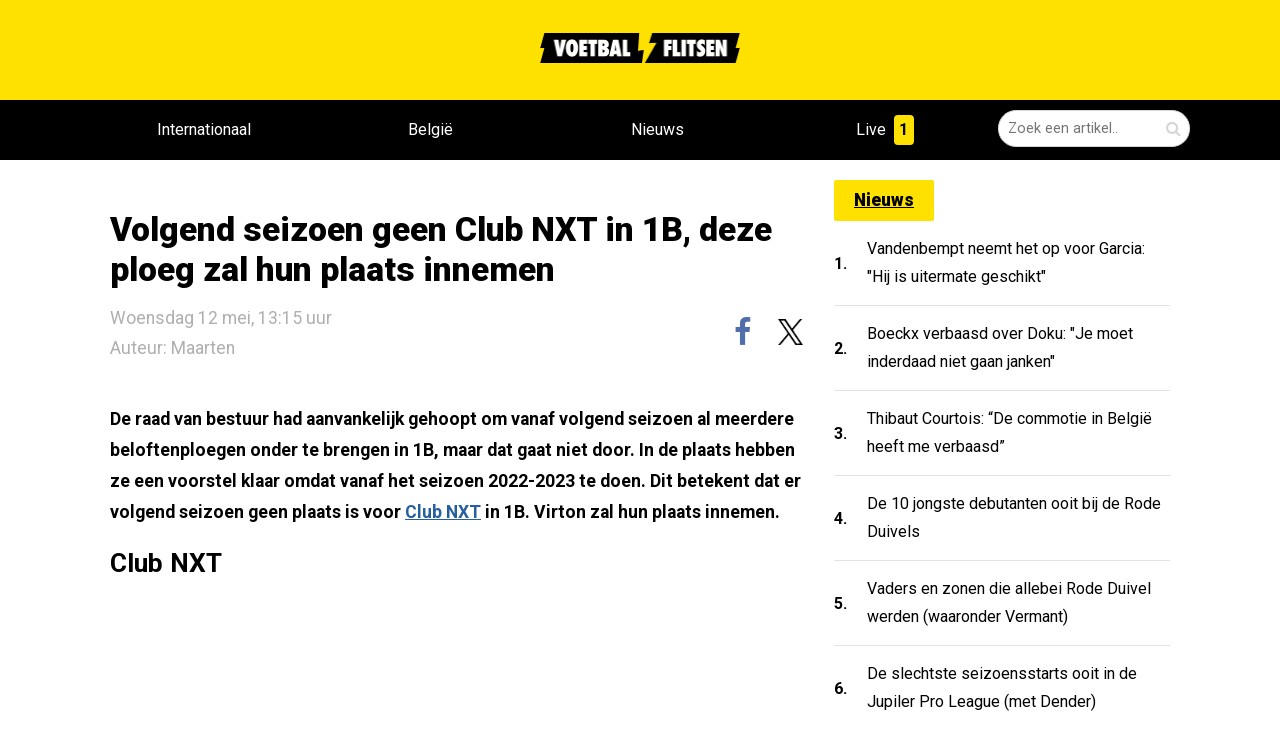

--- FILE ---
content_type: text/html; charset=utf-8
request_url: https://voetbalflitsen.be/nieuws/ecse5c/volgend-seizoen-geen-club-nxt-in-1b-deze-ploeg-zal-hun-plaats-innemen
body_size: 13855
content:


<!DOCTYPE html><html lang="nl"><head><meta charset="UTF-8"><meta name='dailymotion-domain-verification'
              content='dmgbw5hr7x9pqiew2'/><meta http-equiv="X-UA-Compatible" content="IE=edge,chrome=1"><meta name="description"
          content="noDescriptionhhh"/><meta name="robots"
          content="index, follow, max-image-preview:large"/><meta name="viewport"
          content="width=device-width, initial-scale=1, maximum-scale=5"><meta name="apple-mobile-web-app-capable" content="yes"><meta name="apple-mobile-web-app-status-bar-style" content="black"><meta name="ga-site-verification" content="q76S1c62Pz2OBpzUtzuB8CMj"/><meta http-equiv="Content-Type" content="text/html; charset=utf-8"/><meta name="theme-color" content="#f6cd00"/><link rel="alternate" type="application/rss+xml" href="/feed/rss"/><link rel="apple-touch-icon" sizes="57x57" href="/static/base/img/icons/apple-touch-icon-57x57.png"/><link rel="apple-touch-icon" sizes="60x60" href="/static/base/img/icons/apple-touch-icon-60x60.png"/><link rel="apple-touch-icon" sizes="72x72" href="/static/base/img/icons/apple-touch-icon-72x72.png"/><link rel="apple-touch-icon" sizes="76x76" href="/static/base/img/icons/apple-touch-icon-76x76.png"/><link rel="apple-touch-icon" sizes="114x114" href="/static/base/img/icons/apple-touch-icon-114x114.png"/><link rel="apple-touch-icon" sizes="120x120" href="/static/base/img/icons/apple-touch-icon-120x120.png"/><link rel="apple-touch-icon" sizes="144x144" href="/static/base/img/icons/apple-touch-icon-144x144.png"/><link rel="apple-touch-icon" sizes="152x152" href="/static/base/img/icons/apple-touch-icon-152x152.png"/><link rel="apple-touch-icon" sizes="180x180" href="/static/base/img/icons/apple-touch-icon-180x180.png"/><link rel="android-touch-icon" sizes="144x144" href="/static/base/img/icons/apple-touch-icon-144x144.png"/><link rel="icon" type="image/png" href="/static/base/img/icons/favicon-32x32.png" sizes='32x32'/><link rel="icon" type="image/png" href="/static/base/img/icons/favicon-194x194.png" sizes='194x194'/><link rel="icon" type="image/png" href="/static/base/img/icons/favicon-96x96.png" sizes='96x96'/><link rel="icon" type="image/png" href="/static/base/img/icons/android-chrome-192x192.png" sizes='192x192'/><link rel="icon" type="image/png" href="/static/base/img/icons/android-chrome-512x512.png" sizes='512x512'/><link rel="icon" type="image/png" href="/static/base/img/icons/favicon-16x16.png" sizes='16x16'/><link rel="manifest" href="/static/base/json/manifest.json"/><link rel="shortcut icon" href="/static/base/img/icons/favicon-16.ico"/><meta name="msapplication-TileColor" content="#f6cd00"/><meta name="msapplication-TileImage" content="/static/base/img/icons/mstile-144x144.png"/><meta name="msapplication-config" content="/static/base/xml/browserconfig.xml"/><link rel="preconnect" href="https://fonts.googleapis.com" crossorigin><link rel="preconnect" href="https://fonts.gstatic.com" crossorigin><link rel="preload" href="/static/voetbalflitsen_sitev3/css/base.bundle.css?v=1301" 
      onload="this.onload=null;this.rel='stylesheet'" as="style"><link id="stylesheet-base" rel="stylesheet" type="text/css"
      href="/static/voetbalflitsen_sitev3/css/base.bundle.css?v=1301"
      media="print"
      onload="this.onload=null;this.media='all'"/><noscript><link rel="stylesheet" href="/static/voetbalflitsen_sitev3/css/base.bundle.css?v=1301"></noscript><title>Voetbalflitsen.be - het leukste en opvallendste voetbalnieuws!</title><meta property="og:type" content="article"/><meta property="og:site_name" content="Voetbalflitsen.be"/><meta property="og:locale" content="nl_BE"/><link rel="canonical" href="https://voetbalflitsen.be/nieuws/ecse5c/volgend-seizoen-geen-club-nxt-in-1b-deze-ploeg-zal-hun-plaats-innemen"/><meta property="og:url" content="https://voetbalflitsen.be/nieuws/ecse5c/volgend-seizoen-geen-club-nxt-in-1b-deze-ploeg-zal-hun-plaats-innemen"/><meta property="og:image" content=""/><meta property="og:image:width" content=""/><meta property="og:image:height" content=""/><meta property="og:title" content="Volgend seizoen geen Club NXT in 1B, deze ploeg zal hun plaats innemen"/><meta property="og:description" content="noDescriptionhhh"/><meta property="article:published_time" content="2021-05-12T11:15:00Z"/><meta property="article:publisher" content="https://facebook.com/voetbalflitsen"/><meta property="article:modified_time" content="2021-05-12T11:15:00Z"/><meta property="og:updated_time" content="2021-05-12T11:15:00Z"/><meta name="twitter:card" content="summary_large_image"/><meta name="twitter:site" content="@voetbalflitsen"/><meta name="viewport" content="width=device-width, initial-scale=1"><meta name="twitter:title" content="Volgend seizoen geen Club NXT in 1B, deze ploeg zal hun plaats innemen"/><meta name="twitter:description" content="noDescriptionhhh"/><meta name="twitter:image" content=""/><meta name="twitter:url" content="https://voetbalflitsen.be/nieuws/ecse5c/volgend-seizoen-geen-club-nxt-in-1b-deze-ploeg-zal-hun-plaats-innemen"/><meta name="application-name" content="Volgend seizoen geen Club NXT in 1B, deze ploeg zal hun plaats innemen"><script type="text/javascript">
    var _vf_queue = _vf_queue || [];
    var _vf_nl_conf = _vf_nl_conf || {
        static: {url: '/static/'},
        site: {
            name: 'vf_be_site',
            url: 'https://voetbalflitsen.be/'
        },
        lang: {
            share_labels: {
                wide: 'deel dit op {sharename}',
                middle: 'deel op {sharename}',
                narrow: 'delen'
            }
        },
        debug: false,
        mobile: false,
        tablet: false,
        layout: 'generic.item',
        environ: 'web.desktop',
        
        
        
        
        
        
        
        
        
        
        
        
        
        
        
        
        cache_version: '?v=1301',
        live: {
            mobile_enabled: true,
            desktop_enabled: false,
            article_url: 'https://voetbalflitsen.be/livescore',
            socios_key: 'flitsen-nl'
        },
        textads: null
    };
</script><script defer id="javascript-base" type="text/javascript" src="
            /static/voetbalflitsen_sitev3/js/base.bundle.js?v=1301"></script><script async src=https://www.googletagmanager.com/gtag/js?id=G-XBCJFC7MWL></script><script> window.dataLayer = window.dataLayer || []; function gtag(){dataLayer.push(arguments);} gtag('js', new Date()); gtag('config', 'G-XBCJFC7MWL'); </script><script src="https://www.flashb.id/boot/48b60b23-741c-5c2a-86a5-cf3d2d3cf5f8.js"></script><script type="text/javascript">
    window._hbdbrk = window._hbdbrk || [];
    window._hbdbrk.push(['_vars', {
        page_type: '',
    }]);
    
</script><style type="text/css">div[data-actirise-slot="aside-desktop"] {
  display: none;
  margin: 10px auto;
}
@media screen and (min-width: 770px) {
  div[data-actirise-slot="aside-desktop"].device-desktop {
    display: block;
    width: 100%;
    min-height: 620px;
  }
}
div[data-actirise-slot="top-page"]{
 display: none;
 margin: 10px auto;
}
@media screen and (max-width: 480px){
 div[data-actirise-slot="top-page"].device-mobile{
  display: flex !important;
  width: 100%;
  min-height: 280px;
 }
}
@media screen and (min-width: 481px) and (max-width: 769px){
 div[data-actirise-slot="top-page"].device-tablet{
  display: flex !important;
  width: 100%;
  min-height: 280px;
 }
}
@media screen and (min-width: 770px){
 div[data-actirise-slot="top-page"].device-desktop{
  display: flex !important;
  width: 100%;
  min-height: 250px;
 }
}
</style><script data-no-optimize="1" data-wpmeteor-nooptimize="true" data-cfasync="false" nowprocket>
  window.FAST_CMP_OPTIONS = {
    publisherName: 'Voetbalflitsen.be',
    domainUid: '04dc13b7-6222-5517-8e6e-7b3a25bfc417',
    countryCode: 'BE',
    policyUrl: 'https://voetbalflitsen.be/privacy-policy',
    displaySynchronous: false,
    customOpener: false,
    bootstrap: { excludedIABVendors: [], excludedGoogleVendors: [] },
    translations: {
      fr: {
        buttons: {
          accept: 'Fermer et Accepter',
        },
      }
    },
    publisherLogo: function (c) {
      return c.createElement(
          'img',
          {
              src: 'https://static.voetbalflitsen.com/voetbalflitsen_sitev3/img/logo-black.png',
              alt: 'voetbalflitsen.nl brengt het leukste en opvallendste voetbalnieuws',
              height: '30',
      })
    },
  };

  (function(){var e={617:function(e){window.FAST_CMP_T0=Date.now();window.FAST_CMP_QUEUE={};window.FAST_CMP_QUEUE_ID=0;function a(){var e=Array.prototype.slice.call(arguments);if(!e.length)return Object.values(window.FAST_CMP_QUEUE);else if("ping"===e[0]){if("function"===typeof e[2])e[2]({cmpLoaded:false,cmpStatus:"stub",apiVersion:"2.0",cmpId:parseInt("388",10)})}else window.FAST_CMP_QUEUE[window.FAST_CMP_QUEUE_ID++]=e}e.exports={name:"light",handler:a}}};var a={};function t(r){var n=a[r];if(void 0!==n)return n.exports;var i=a[r]={exports:{}};e[r](i,i.exports,t);return i.exports}var r={};!function(){var e=t(617);var a="__tcfapiLocator";var r=window;var n=r;var i;function o(){var e=r.document;var t=!!r.frames[a];if(!t)if(e.body){var n=e.createElement("iframe");n.style.cssText="display:none";n.name=a;e.body.appendChild(n)}else setTimeout(o,5);return!t}function s(e){var a="string"===typeof e.data;var t={};if(a)try{t=JSON.parse(e.data)}catch(e){}else t=e.data;var r="object"===typeof t?t.__tcfapiCall:null;if(r)window.__tcfapi(r.command,r.version,(function(t,n){var i={__tcfapiReturn:{returnValue:t,success:n,callId:r.callId}};if(e&&e.source&&e.source.postMessage)e.source.postMessage(a?JSON.stringify(i):i,"*")}),r.parameter)}while(n){try{if(n.frames[a]){i=n;break}}catch(e){}if(n===r.top)break;n=n.parent}if("custom"!==r.FAST_CMP_HANDLER)if(!i){o();r.__tcfapi=e.handler;r.FAST_CMP_HANDLER=e.name;r.addEventListener("message",s,false)}else{r.__tcfapi=e.handler;r.FAST_CMP_HANDLER=e.name}}()})();
</script><script async="true" data-no-optimize="1" data-wpmeteor-nooptimize="true" data-cfasync="false" nowprocket src="https://static.fastcmp.com/fast-cmp-stub.js"></script><style id="fast-cmp-custom-styles">
  #fast-cmp-container {
    height:70%;
    max-height:600px;
    width:100%;
    top:50%;
    right:auto;
    bottom:auto;
    left:50%;
    transform:translate(-50%, -50%);
  }
  #fast-cmp-home button {
    padding: 18px 24px;
    border-radius: 30px;
  }
  #fast-cmp-home .fast-cmp-button-secondary {
    background-color: transparent;
    text-decoration: none !important;
  }
  #fast-cmp-home .fast-cmp-button-secondary:not(:disabled):hover {
    background-color: transparent !important;
    color: #c7ccd3 !important;
  }
  #fast-cmp-home .fast-cmp-button-secondary:not(:disabled):active {
    background-color: transparent !important;
    color: #c7ccd3 !important;
  }
  #fast-cmp-home .fast-cmp-navigation-button {
    background-color: transparent !important;
    color: #0071f2 !important;
    box-shadow: inset 0 0 0 1px #0071f2;
  }
  #fast-cmp-home .fast-cmp-navigation-button:not(:disabled):hover {
    color: #0065d9 !important;
    box-shadow: inset 0 0 0 1px #0065d9;
  }
  #fast-cmp-home .fast-cmp-navigation-button:not(:disabled):active {
    color: #005ac1 !important;
    box-shadow: inset 0 0 0 1px #005ac1;
  }
  #fast-cmp-home .fast-cmp-layout-header {
    box-shadow: none;
  }
  #fast-cmp-home .fast-cmp-layout-body {
    padding: 8px 16px 16px;
  }
  #fast-cmp-home .fast-cmp-layout-body h1 {
    font-size:14px;
    font-weight:normal;
    text-align:left;
    margin-bottom:16px;
  }
  #fast-cmp-home .fast-cmp-layout-body h1 strong {
    font-weight:normal;
  }
  #fast-cmp-home .fast-cmp-layout-header > div > h2 {
    font-size:16px;
    color:#000;
  }
  #fast-cmp-home .fast-cmp-layout-wrapper {
    bottom: 76px;
  }
  #fast-cmp-home .fast-cmp-layout-nav {
    height: 76px;
  }
  @media only screen and (max-width: 991px) {
    #fast-cmp-home .fast-cmp-layout-header > div:first-child,
    #fast-cmp-home .fast-cmp-layout-header > div:last-child {
      min-width:44px;
    }
    #fast-cmp-home .fast-cmp-layout-wrapper {
      bottom: 216px;
    }
    #fast-cmp-home .fast-cmp-layout-nav {
      height: 216px;
      padding: 24px 12px 0;
    }
    #fast-cmp-home .fast-cmp-layout-nav > span.fast-cmp-home-custom {
      display: table-header-group;
    }
    #fast-cmp-home .fast-cmp-layout-nav > span.fast-cmp-home-refuse {
      display: table-header-group;
    }
    #fast-cmp-home .fast-cmp-layout-nav > span.fast-cmp-home-accept {
      display: table-footer-group;
    }
    #fast-cmp-home .fast-cmp-layout-nav > span > button {
      margin-bottom: 12px;
    }
  }

  @media only screen and (min-width: 992px) {
    #fast-cmp-container {
      height:470px;
      width:770px;
    }
    #fast-cmp-home .fast-cmp-layout-header > div > h2 {
      font-size:20px;
    }
  }
</style><script id="xieg6Sie" src="https://cdn.viously.com/js/sdk/boot.js"></script><meta name="google-site-verification" content="CbrRbzRTHyKGJ9pvOEDb8ZucF6zn2e3oYsPz3RzO4Go" /><script type="text/javascript" src="[data-uri]"></script></head><body class="content-single vf_be_site flavour-sidebar " style="min-height: 100vh; width: 100%; overflow-x:hidden;"><aside id="page_top"  class="tag-slot-hidden"></aside><aside id="page_extra_top"  class="tag-slot-hidden"></aside><!-- /11692722/VOETBALFLITSEN.BE/VOETBALFLITSEN.BE_CUSTOM_1X1 zo hoog mogelijk in de body plaatsen --><aside id='voetbalflitsen_ros_alpha' style='display: none'></aside><!-- /11692722/VOETBALFLITSEN.BE/VOETBALFLITSEN.BE_1X1 zo hoog mogelijk in de body plaatsen --><aside id='voetbalflitsen_ros_bravo' style='display: none'></aside><aside class="splashpage" hidden data-name="vfu_asvvfxvv"><script type="text/javascript">
window.__vf_data_vfu_asvvfxvv = [];
</script><div class="wrapper"><div class="frame"><div class="close"><div class="label"></div></div><a id="ga_38" class="link" rel="noopener"><div class="shadow"></div></a></div></div><div class="extra" style="position: absolute; top: 0; left: 0; height: 1px; width: 1px;"></div></aside><header class="vf-MainHeader" data-ref="MainHeader"><section class="vf-TopHeader" data-ref="top-header"><section class="vf-TopHeader-content"><a class="vf-TopHeader-logo" href="/"><img width="200" height="30" alt="voetbalflitsen logo" src="/static/voetbalflitsen_sitev3/img/logo-black.png" loading="lazy"/></a><section class="vf-MainHeader-SearchField vf-SearchField" data-ref="SearchField"><form data-ref='SearchForm'><div class="vf-SearchField-field"><input type="hidden" name="endpoint" value="/zoeken"/><input data-ref="SearchField-text" class="vf-SearchField-text" type="text"
                               name="query" value="" placeholder="Zoek een artikel.."/><input class="vf-SearchField-submit" value="" type="submit" aria-label="Zoeken" /><span class="vf-SearchField-submit-icon vf-icon-search"></span></div></form><button data-ref="toggle" aria-label="Zoeken" class="vf-SearchField-toggle vf-icon-search"></button></section></section></section><nav class="vf-MainMenu" data-ref="MainMenu"><section class="vf-MainMenu-wrapper"><section class="vf-MainMenu-content"><a class="vf-MainMenu-logo" href="/"><img alt="voetbalflitsen logo" loading="lazy" src="/static/voetbalflitsen_sitev3/img/logo-yellow.webp"/></a><section class="vf-MainMenu-menu" data-ref="MainMenu-menu"><a href="/internationaal"  class="vf-MainMenu-menu-item "  target="_self"><div class="vf-MainMenu-menu-item-wrapper" data-ref="MainMenu-menu-wrapper">
                        Internationaal
                        
                    </div></a><a href="/belgie"  class="vf-MainMenu-menu-item "  target="_self"><div class="vf-MainMenu-menu-item-wrapper" data-ref="MainMenu-menu-wrapper">
                        België
                        
                    </div></a><a href="/"  class="vf-MainMenu-menu-item "  target="_self"><div class="vf-MainMenu-menu-item-wrapper" data-ref="MainMenu-menu-wrapper">
                        Nieuws
                        
                    </div></a><a href="/livescore"  class="vf-MainMenu-menu-item live-scores"  target="_self"><div class="vf-MainMenu-menu-item-wrapper" data-ref="MainMenu-menu-wrapper">
                        Live
                        
                        <div data-ref="LiveMatchesIndicator" class="vf-MainMenu-menu-live-count"></div></div></a></section><section class="vf-SearchField" data-ref="SearchField"><form data-ref='SearchForm'><div class="vf-SearchField-field"><input type="hidden" name="endpoint" value="/zoeken"/><input class="vf-SearchField-text" data-ref="SearchField-text" type="text" name="query"
                                   value="" placeholder="Zoek een artikel.."/><button class="vf-SearchField-submit" value="" type="submit" aria-label="Zoeken bevestigen"><span class="vf-SearchField-submit-icon vf-icon-search"></span></button></div></form><button data-ref="toggle" aria-label="Zoeken" class="vf-SearchField-toggle vf-icon-search"></button></section></section></section></nav></header><main class="vf-main-frame"><section data-ref="MainContent" class="vf-MainContent"  style="margin-top: 0 !important;"><div class="banner-top banner column" style="padding-top: 160px;"><aside data-actirise-slot="top-page" class="device-mobile device-tablet device-desktop ads"></aside></div><!--  --><section class="vf-MainContent-center-wrapper" data-ref="MainContent-wrapper" style="padding: 20px 20px;"><section class="vf-MainSideContent" data-ref="SizeIndication"><aside id="content_ad_top"  class="tag-slot-hidden"></aside><script type="application/ld+json">
{"@context": "https://schema.org", 
    "dateModified": "2021-05-12T10:43:19+00:00",
    "publisher": {
        "logo": {
            "url": "https://voetbalflitsen.nl/media/images/logo_yellow.jpg",
            "width": 412,
            "height": 60,
            "@type": "ImageObject"
        },
        "name": "voetbalflitsen",
        "@type": "Organization"
    },
    "mainEntityOfPage": {
        "@id": "https://voetbalflitsen.be/nieuws/ecse5c/volgend-seizoen-geen-club-nxt-in-1b-deze-ploeg-zal-hun-plaats-innemen",
        "@type": "WebPage"
    },
    "about": [],
    "datePublished": "2021-05-12T10:39:41+00:00",
    "articleBody": "De raad van bestuur had aanvankelijk gehoopt om vanaf volgend seizoen al meerdere beloftenploegen onder te brengen in 1B, maar dat gaat niet door. In de plaats hebben ze een voorstel klaar omdat vanaf het seizoen 2022-2023 te doen. Dit betekent dat er volgend seizoen geen plaats is voor Club NXT in 1B. Virton zal hun plaats innemen. Club NXT",
    "wordCount": 59,
    "keywords": [
        "club"
    ],
    "isAccessibleForFree": true,
    "headline": "Volgend seizoen geen Club NXT in 1B, deze ploeg zal hun plaats innemen",
    "author": {
        "url": "https://voetbalflitsen.nl/redactie",
        "name": "Maarten",
        "@type": "Person"
    },
    "articleSection": "voetbal",
    "inLanguage": "nl",
    "@type": "NewsArticle",
    "genre": [
        "Sports",
        "Voetbal"
    ],
    "name": "Volgend seizoen geen Club NXT in 1B, deze ploeg zal hun plaats innemen",
    "description": ""
}
</script><!-- keep script and header apart --><header class="vf-ArticleSingle-header vf-ArticleSingle-padding" itemprop="headline"><h1 class="vf-ArticleSingle-header-title" itemprop="name">
            Volgend seizoen geen Club NXT in 1B, deze ploeg zal hun plaats innemen
        </h1><div class="vf-ArticleSingle-header-bar"><time itemprop="datePublished" datetime="12 mei 2021 13:15" class="vf-ArticleSingle-header-date">
                Woensdag 12 mei, 13:15 uur
                <a class="vf-ArticleSingle-header-date" href="https://voetbalflitsen.nl/redactie">Auteur: Maarten</a></time><aside class="vf-SocialBar shown" data-ref="SocialBar"><div class="vf-SocialBar-content" data-ref="SocialBar-content"><a href="https://facebook.com/voetbalflitsen"><button data-share="facebook"
                class="vf-SocialBar-button vf-social-button vf-facebook-colored vf-facebook"
                aria-label="facebook"
                data-url="https://voetbalflitsen.be/nieuws/ecse5c/volgend-seizoen-geen-club-nxt-in-1b-deze-ploeg-zal-hun-plaats-innemen"><span></span></button></a><a href="https://twitter.com/@voetbalflitsen"><button data-share="twitter" data-text=""
                class="vf-SocialBar-button vf-social-button vf-twitter"
                data-title="Volgend seizoen geen Club NXT in 1B, deze ploeg zal hun plaats innemen"
                aria-label="x"
                data-url="https://voetbalflitsen.be/nieuws/ecse5c/volgend-seizoen-geen-club-nxt-in-1b-deze-ploeg-zal-hun-plaats-innemen"><img height="20" width="21" src="/static/voetbalflitsen_sitev3/img/x-logo-black.webp" alt="X logo" loading="lazy"/></button></a></div></aside></div></header><aside id="under_article_title_ad"  class="tag-slot"></aside><meta itemprop="image" content=""/><meta itemprop="url" content="https://voetbalflitsen.be/nieuws/ecse5c/volgend-seizoen-geen-club-nxt-in-1b-deze-ploeg-zal-hun-plaats-innemen"/><meta itemprop="canonical" content="https://voetbalflitsen.be/nieuws/ecse5c/volgend-seizoen-geen-club-nxt-in-1b-deze-ploeg-zal-hun-plaats-innemen"/><meta itemprop="dateModified" content=""/><div class="vf-ArticleSingle-content"><div data-ref="TableOfContents" data-find-element="h2"><section class="vf-ArticleColumnText vf-ArticleSingleColumnText" data-ref="ArticleSingle-content"><div class="embed"></div><div class="vf-ArticleSingle-tableOfContents" hidden><h3>Inhoudsopgave</h3><div class="tableOfContents-content"><ul></ul></div></div><div class="body"><p>De raad van bestuur had aanvankelijk gehoopt om vanaf volgend seizoen al meerdere beloftenploegen onder te brengen in 1B, maar dat gaat niet door. In de plaats hebben ze een voorstel klaar omdat vanaf het seizoen 2022-2023 te doen. Dit betekent dat er volgend seizoen geen plaats is voor <a href="https://voetbalflitsen.be/nieuws/63zqrm/club-brugge-bereikt-akkoord-met-stad-club-nxt-speelt-komende-30-jaar-in-dit-stadion">Club NXT</a> in 1B. Virton zal hun plaats innemen. </p><h2>Club NXT</h2><p><a href="https://voetbalflitsen.be/nieuws/63zqrm/club-brugge-bereikt-akkoord-met-stad-club-nxt-speelt-komende-30-jaar-in-dit-stadion"></a></p></div></section></div><!--        <article class="vf-RelatedArticleBlock" data-ref="ReadAlso" data-related="">--><!--            <section class="vf-RelatedArticleBlock-articles" data-ref="ReadAlso-list">--><!--            </section>--><!--        </article>--><!--<div class="comments subcol" data-button="reageer op dit artikel">--></div><!-- /article --><div class="vf-MainSideContent-list"><div class="vf-ArticleList"><!-- /11692722/VOETBALFLITSEN.BE/VOETBALFLITSEN.NL_WEB_PAGINA_728X90_PREMIUM --><style>
@media only screen and (min-width: 768px) {
.voetbalflitsen_ros_bravo_leaderboard-billboard {
height: 90px;}  }
</style><aside id='voetbalflitsen_ros_bravo_leaderboard-billboard' class='voetbalflitsen_ros_bravo_leaderboard-billboard'></aside><aside id="lister_ad_2"  class="tag-slot"></aside><div data-ref="Tabs" class="vf-ListTabs" data-index="0"><header class="vf-header-flex"><div class="vf-ListTabs-buttons"></div></header></div></div></section><section class="vf-MainSideBar" data-ref="MainSideBar"><div class="vf-ArticleList"><a href="https://voetbalflitsen.be/nieuws/page/2" class="vf-title-box-yellow">Nieuws</a><div itemprop="ItemList"><article data-ref="ArticleListItem" data-text-wrap='true' data-key="xsyg0h" itemscope itemtype="http://schema.org/ListItem" data-fixed="true" class="vf-SmallArticleListItem vf-SmallArticleListItem-skin-compact "><meta itemprop="url" content="https://voetbalflitsen.be/nieuws/xsyg0h/vandenbempt-neemt-het-op-voor-garcia-hij-is-uitermate-geschikt"/><meta itemprop="image" content="https://voetbalflitsen.be/media/images/k6/k6wwfxa7pjzykgrf.jpg"/><a href="https://voetbalflitsen.be/nieuws/xsyg0h/vandenbempt-neemt-het-op-voor-garcia-hij-is-uitermate-geschikt" ><div class="vf-SmallArticleListItem-number">1.</div><div class="vf-SmallArticleListItem-title" itemprop="name">
            
            Vandenbempt neemt het op voor Garcia: &quot;Hij is uitermate geschikt&quot;
        </div></a></article><article data-ref="ArticleListItem" data-text-wrap='true' data-key="5h4ccy" itemscope itemtype="http://schema.org/ListItem" data-fixed="true" class="vf-SmallArticleListItem vf-SmallArticleListItem-skin-compact "><meta itemprop="url" content="https://voetbalflitsen.be/nieuws/5h4ccy/boeckx-verbaasd-over-doku-je-moet-inderdaad-niet-gaan-janken"/><meta itemprop="image" content="https://voetbalflitsen.be/media/images/50/503sk86fhgjrs188.jpg"/><a href="https://voetbalflitsen.be/nieuws/5h4ccy/boeckx-verbaasd-over-doku-je-moet-inderdaad-niet-gaan-janken" ><div class="vf-SmallArticleListItem-number">2.</div><div class="vf-SmallArticleListItem-title" itemprop="name">
            
            Boeckx verbaasd over Doku: &quot;Je moet inderdaad niet gaan janken&quot;
        </div></a></article><article data-ref="ArticleListItem" data-text-wrap='true' data-key="dd6sk2" itemscope itemtype="http://schema.org/ListItem" data-fixed="true" class="vf-SmallArticleListItem vf-SmallArticleListItem-skin-compact "><meta itemprop="url" content="https://voetbalflitsen.be/nieuws/dd6sk2/thibaut-courtois-de-commotie-in-belgie-heeft-me-verbaasd"/><meta itemprop="image" content="https://voetbalflitsen.be/media/images/ze/zev964ym91qh4p9y.jpg"/><a href="https://voetbalflitsen.be/nieuws/dd6sk2/thibaut-courtois-de-commotie-in-belgie-heeft-me-verbaasd" ><div class="vf-SmallArticleListItem-number">3.</div><div class="vf-SmallArticleListItem-title" itemprop="name">
            
            Thibaut Courtois: “De commotie in België heeft me verbaasd”
        </div></a></article><article data-ref="ArticleListItem" data-text-wrap='true' data-key="ks5856" itemscope itemtype="http://schema.org/ListItem" data-fixed="true" class="vf-SmallArticleListItem vf-SmallArticleListItem-skin-compact "><meta itemprop="url" content="https://voetbalflitsen.be/nieuws/ks5856/de-10-jongste-debutanten-ooit-bij-de-rode-duivels"/><meta itemprop="image" content="https://voetbalflitsen.be/media/images/t7/t7jehx0rn3jw2q0b.jpg"/><a href="https://voetbalflitsen.be/nieuws/ks5856/de-10-jongste-debutanten-ooit-bij-de-rode-duivels" ><div class="vf-SmallArticleListItem-number">4.</div><div class="vf-SmallArticleListItem-title" itemprop="name">
            
            De 10 jongste debutanten ooit bij de Rode Duivels
        </div></a></article><article data-ref="ArticleListItem" data-text-wrap='true' data-key="sz4mee" itemscope itemtype="http://schema.org/ListItem" data-fixed="true" class="vf-SmallArticleListItem vf-SmallArticleListItem-skin-compact "><meta itemprop="url" content="https://voetbalflitsen.be/nieuws/sz4mee/vaders-en-zonen-die-allebei-rode-duivel-werden-waaronder-vermant"/><meta itemprop="image" content="https://voetbalflitsen.be/media/images/99/99932bhdxx6qjjbd.jpg"/><a href="https://voetbalflitsen.be/nieuws/sz4mee/vaders-en-zonen-die-allebei-rode-duivel-werden-waaronder-vermant" ><div class="vf-SmallArticleListItem-number">5.</div><div class="vf-SmallArticleListItem-title" itemprop="name">
            
            Vaders en zonen die allebei Rode Duivel werden (waaronder Vermant)
        </div></a></article><article data-ref="ArticleListItem" data-text-wrap='true' data-key="aw35z8" itemscope itemtype="http://schema.org/ListItem" data-fixed="true" class="vf-SmallArticleListItem vf-SmallArticleListItem-skin-compact "><meta itemprop="url" content="https://voetbalflitsen.be/nieuws/aw35z8/de-slechtste-seizoensstarts-ooit-in-de-jupiler-pro-league-met-dender"/><meta itemprop="image" content="https://voetbalflitsen.be/media/images/gq/gqckpngtqfzpj5at.jpg"/><a href="https://voetbalflitsen.be/nieuws/aw35z8/de-slechtste-seizoensstarts-ooit-in-de-jupiler-pro-league-met-dender" ><div class="vf-SmallArticleListItem-number">6.</div><div class="vf-SmallArticleListItem-title" itemprop="name">
            
            De slechtste seizoensstarts ooit in de Jupiler Pro League (met Dender)
        </div></a></article><article data-ref="ArticleListItem" data-text-wrap='true' data-key="4qmspc" itemscope itemtype="http://schema.org/ListItem" data-fixed="true" class="vf-SmallArticleListItem vf-SmallArticleListItem-skin-compact "><meta itemprop="url" content="https://voetbalflitsen.be/nieuws/4qmspc/wie-is-lothar-dhondt-jonge-scheidsrechter-in-de-jupiler-pro-league"/><meta itemprop="image" content="https://voetbalflitsen.be/media/images/rs/rs0p1mfhhebh7sd9.jpg"/><a href="https://voetbalflitsen.be/nieuws/4qmspc/wie-is-lothar-dhondt-jonge-scheidsrechter-in-de-jupiler-pro-league" ><div class="vf-SmallArticleListItem-number">7.</div><div class="vf-SmallArticleListItem-title" itemprop="name">
            
            Wie is Lothar D&#39;Hondt, jonge scheidsrechter in de Jupiler Pro League?
        </div></a></article><article data-ref="ArticleListItem" data-text-wrap='true' data-key="e434pb" itemscope itemtype="http://schema.org/ListItem" data-fixed="true" class="vf-SmallArticleListItem vf-SmallArticleListItem-skin-compact "><meta itemprop="url" content="https://voetbalflitsen.be/nieuws/e434pb/herbekijk-de-match-tussen-club-brugge-en-barcelona-uit-2002-0-1"/><meta itemprop="image" content="https://voetbalflitsen.be/media/images/xb/xb6310yddykdeec9.jpg"/><a href="https://voetbalflitsen.be/nieuws/e434pb/herbekijk-de-match-tussen-club-brugge-en-barcelona-uit-2002-0-1" ><div class="vf-SmallArticleListItem-number">8.</div><div class="vf-SmallArticleListItem-title" itemprop="name">
            
            Herbekijk de match tussen Club Brugge en Barcelona uit 2002 (0-1)
        </div></a></article><article data-ref="ArticleListItem" data-text-wrap='true' data-key="epqymm" itemscope itemtype="http://schema.org/ListItem" data-fixed="true" class="vf-SmallArticleListItem vf-SmallArticleListItem-skin-compact "><meta itemprop="url" content="https://voetbalflitsen.be/nieuws/epqymm/de-beste-passages-van-radja-nainggolan-in-het-huis-met-eric-goens"/><meta itemprop="image" content="https://voetbalflitsen.be/media/images/fg/fgr3s27kjwcbp6km.jpg"/><a href="https://voetbalflitsen.be/nieuws/epqymm/de-beste-passages-van-radja-nainggolan-in-het-huis-met-eric-goens" ><div class="vf-SmallArticleListItem-number">9.</div><div class="vf-SmallArticleListItem-title" itemprop="name">
            
            De beste passages van Radja Nainggolan in Het Huis met Eric Goens
        </div></a></article><article data-ref="ArticleListItem" data-text-wrap='true' data-key="rjk9j4" itemscope itemtype="http://schema.org/ListItem" data-fixed="true" class="vf-SmallArticleListItem vf-SmallArticleListItem-skin-compact "><meta itemprop="url" content="https://voetbalflitsen.be/nieuws/rjk9j4/brandon-mechele-toont-liefde-voor-club-brugge-met-opvallende-recordjacht"/><meta itemprop="image" content="https://voetbalflitsen.be/media/images/qp/qpfw29hsr6y2eh6f.jpg"/><a href="https://voetbalflitsen.be/nieuws/rjk9j4/brandon-mechele-toont-liefde-voor-club-brugge-met-opvallende-recordjacht" ><div class="vf-SmallArticleListItem-number">10.</div><div class="vf-SmallArticleListItem-title" itemprop="name">
            
            Brandon Mechele toont liefde voor Club Brugge met opvallende recordjacht!
        </div></a></article><article data-ref="ArticleListItem" data-text-wrap='true' data-key="j3jcf3" itemscope itemtype="http://schema.org/ListItem" data-fixed="true" class="vf-SmallArticleListItem vf-SmallArticleListItem-skin-compact "><meta itemprop="url" content="https://voetbalflitsen.be/nieuws/j3jcf3/zwart-scherm-dreigt-dazn-zou-vandaag-niet-betalen-aan-pro-league"/><meta itemprop="image" content="https://voetbalflitsen.be/media/images/39/396g5cassqm8j2yk.jpg"/><a href="https://voetbalflitsen.be/nieuws/j3jcf3/zwart-scherm-dreigt-dazn-zou-vandaag-niet-betalen-aan-pro-league" ><div class="vf-SmallArticleListItem-number">11.</div><div class="vf-SmallArticleListItem-title" itemprop="name">
            
            Zwart scherm dreigt: DAZN zou vandaag niet betalen aan Pro League
        </div></a></article><article data-ref="ArticleListItem" data-text-wrap='true' data-key="7qm3he" itemscope itemtype="http://schema.org/ListItem" data-fixed="true" class="vf-SmallArticleListItem vf-SmallArticleListItem-skin-compact "><meta itemprop="url" content="https://voetbalflitsen.be/nieuws/7qm3he/voetbalflitsen-pronostiek-speeldag-13-in-de-jupiler-pro-league"/><meta itemprop="image" content="https://voetbalflitsen.be/media/images/79/79ap3hdsn2wszw9m.jpg"/><a href="https://voetbalflitsen.be/nieuws/7qm3he/voetbalflitsen-pronostiek-speeldag-13-in-de-jupiler-pro-league" ><div class="vf-SmallArticleListItem-number">12.</div><div class="vf-SmallArticleListItem-title" itemprop="name">
            
            Voetbalflitsen pronostiek: Speeldag 13 in de Jupiler Pro League
        </div></a></article><article data-ref="ArticleListItem" data-text-wrap='true' data-key="eypg0w" itemscope itemtype="http://schema.org/ListItem" data-fixed="true" class="vf-SmallArticleListItem vf-SmallArticleListItem-skin-compact "><meta itemprop="url" content="https://voetbalflitsen.be/nieuws/eypg0w/gedwongen-fusies-deze-traditieclubs-ontsnapten-aan-het-faillissement"/><meta itemprop="image" content="https://voetbalflitsen.be/media/images/c2/c29h5ppska0rtnnb.jpg"/><a href="https://voetbalflitsen.be/nieuws/eypg0w/gedwongen-fusies-deze-traditieclubs-ontsnapten-aan-het-faillissement" ><div class="vf-SmallArticleListItem-number">13.</div><div class="vf-SmallArticleListItem-title" itemprop="name">
            
            Gedwongen fusies: deze traditieclubs ontsnapten aan het faillissement
        </div></a></article><article data-ref="ArticleListItem" data-text-wrap='true' data-key="tw7cby" itemscope itemtype="http://schema.org/ListItem" data-fixed="true" class="vf-SmallArticleListItem vf-SmallArticleListItem-skin-compact "><meta itemprop="url" content="https://voetbalflitsen.be/nieuws/tw7cby/stella-ivp-heineken-in-de-champions-league-onderhandelingen-gestart"/><meta itemprop="image" content="https://voetbalflitsen.be/media/images/6r/6r6mwpzkq4ykcsx2.jpg"/><a href="https://voetbalflitsen.be/nieuws/tw7cby/stella-ivp-heineken-in-de-champions-league-onderhandelingen-gestart" ><div class="vf-SmallArticleListItem-number">14.</div><div class="vf-SmallArticleListItem-title" itemprop="name">
            
            Stella ivp Heineken in de Champions League? Onderhandelingen gestart!
        </div></a></article><article data-ref="ArticleListItem" data-text-wrap='true' data-key="4e1qx5" itemscope itemtype="http://schema.org/ListItem" data-fixed="true" class="vf-SmallArticleListItem vf-SmallArticleListItem-skin-compact "><meta itemprop="url" content="https://voetbalflitsen.be/nieuws/4e1qx5/radja-nainggolan-ik-wil-na-mijn-carriere-trainer-worden"/><meta itemprop="image" content="https://voetbalflitsen.be/media/images/0y/0y055apytpbf27h1.jpg"/><a href="https://voetbalflitsen.be/nieuws/4e1qx5/radja-nainggolan-ik-wil-na-mijn-carriere-trainer-worden" ><div class="vf-SmallArticleListItem-number">15.</div><div class="vf-SmallArticleListItem-title" itemprop="name">
            
            Radja Nainggolan: &quot;Ik wil na mijn carrière trainer worden&quot;
        </div></a></article><article data-ref="ArticleListItem" data-text-wrap='true' data-key="93mb50" itemscope itemtype="http://schema.org/ListItem" data-fixed="true" class="vf-SmallArticleListItem vf-SmallArticleListItem-skin-compact "><meta itemprop="url" content="https://voetbalflitsen.be/nieuws/93mb50/adidas-kiest-voor-opvallende-twist-bij-uitgelekte-uit-shirt-rode-duivels"/><meta itemprop="image" content="https://voetbalflitsen.be/media/images/3f/3frwhw11qk07hs05.png"/><a href="https://voetbalflitsen.be/nieuws/93mb50/adidas-kiest-voor-opvallende-twist-bij-uitgelekte-uit-shirt-rode-duivels" ><div class="vf-SmallArticleListItem-number">16.</div><div class="vf-SmallArticleListItem-title" itemprop="name">
            
            Adidas kiest voor opvallende twist bij uitgelekte uit-shirt Rode Duivels
        </div></a></article><article data-ref="ArticleListItem" data-text-wrap='true' data-key="wekbqh" itemscope itemtype="http://schema.org/ListItem" data-fixed="true" class="vf-SmallArticleListItem vf-SmallArticleListItem-skin-compact "><meta itemprop="url" content="https://voetbalflitsen.be/nieuws/wekbqh/boeckx-haalt-hard-uit-forbs-er-zijn-er-13-in-een-dozijn-zoals-hij"/><meta itemprop="image" content="https://voetbalflitsen.be/media/images/kz/kz1pdqv7zmkabant.jpg"/><a href="https://voetbalflitsen.be/nieuws/wekbqh/boeckx-haalt-hard-uit-forbs-er-zijn-er-13-in-een-dozijn-zoals-hij" ><div class="vf-SmallArticleListItem-number">17.</div><div class="vf-SmallArticleListItem-title" itemprop="name">
            
            Boeckx haalt hard uit: “Forbs? Er zijn er 13 in een dozijn zoals hij”
        </div></a></article><article data-ref="ArticleListItem" data-text-wrap='true' data-key="mj22me" itemscope itemtype="http://schema.org/ListItem" data-fixed="true" class="vf-SmallArticleListItem vf-SmallArticleListItem-skin-compact "><meta itemprop="url" content="https://voetbalflitsen.be/nieuws/mj22me/deze-waslijst-aan-rode-duivels-liggen-momenteel-in-de-lappenmand"/><meta itemprop="image" content="https://voetbalflitsen.be/media/images/pt/ptzkgwvyzk4399mc.jpg"/><a href="https://voetbalflitsen.be/nieuws/mj22me/deze-waslijst-aan-rode-duivels-liggen-momenteel-in-de-lappenmand" ><div class="vf-SmallArticleListItem-number">18.</div><div class="vf-SmallArticleListItem-title" itemprop="name">
            
            Deze waslijst aan Rode Duivels liggen momenteel in de lappenmand
        </div></a></article><article data-ref="ArticleListItem" data-text-wrap='true' data-key="aj9sf7" itemscope itemtype="http://schema.org/ListItem" data-fixed="true" class="vf-SmallArticleListItem vf-SmallArticleListItem-skin-compact "><meta itemprop="url" content="https://voetbalflitsen.be/nieuws/aj9sf7/alles-wat-je-moet-weten-over-de-nieuwe-var-challenges-in-belgie"/><meta itemprop="image" content="https://voetbalflitsen.be/media/images/66/664q7saxcjckb01t.jpg"/><a href="https://voetbalflitsen.be/nieuws/aj9sf7/alles-wat-je-moet-weten-over-de-nieuwe-var-challenges-in-belgie" ><div class="vf-SmallArticleListItem-number">19.</div><div class="vf-SmallArticleListItem-title" itemprop="name">
            
            Alles wat je moet weten over de nieuwe VAR-challenges in België
        </div></a></article><article data-ref="ArticleListItem" data-text-wrap='true' data-key="ptrt7z" itemscope itemtype="http://schema.org/ListItem" data-fixed="true" class="vf-SmallArticleListItem vf-SmallArticleListItem-skin-compact "><meta itemprop="url" content="https://voetbalflitsen.be/nieuws/ptrt7z/we-hebben-meer-vuile-spelers-nodig-zoals-deze-twee-bij-club-brugge"/><meta itemprop="image" content="https://voetbalflitsen.be/media/images/ys/ys93zgfpwgq9vb20.png"/><a href="https://voetbalflitsen.be/nieuws/ptrt7z/we-hebben-meer-vuile-spelers-nodig-zoals-deze-twee-bij-club-brugge" ><div class="vf-SmallArticleListItem-number">20.</div><div class="vf-SmallArticleListItem-title" itemprop="name">
            
            &quot;We hebben meer vuile spelers nodig zoals deze twee bij Club Brugge&quot;
        </div></a></article></div><footer class="vf-ArticleList-footer" data-ref="ArticleList-footer"><div class="read-more-area"><a class="read-more-button"
                            href="https://voetbalflitsen.be/nieuws/page/2"
                        > Meer nieuws 
                        <span class="vf-icon-arrow-right arrow"></span></a></div></footer></div><div class="vf-ImagePushContainer"><div class="vf-title-box-yellow vf-ImagePushContainer-title">Socials</div><div class="vf-ImagePushContainer-container" style="overflow: visible;"><img src="/media/images/ny/ny8szjbfj8gwc8qc.jpg" xheight="225" loading="lazy"/><a href="https://www.instagram.com/voetbalflitsenbe/?hl=nl" target="_blank" class="vf-title-box-yellow vf-ImagePushContainer-yellow-button vf-ImagePushContainer-button">
                    Neem een kijkje
                </a></div></div><div class="vf-ImagePushContainer"><div class="vf-title-box-yellow vf-ImagePushContainer-title">Socials</div><div class="vf-ImagePushContainer-container" style="overflow: visible;"><img src="/media/images/3a/3aczpwdabq7fde5a.jpg" xheight="225" loading="lazy"/><a href="https://twitter.com/VoetbalflitsenB" target="_blank" class="vf-title-box-yellow vf-ImagePushContainer-yellow-button vf-ImagePushContainer-button">
                    Neem een kijkje
                </a></div></div><!-- /11692722/VOETBALFLITSEN.BE/VOETBALFLITSEN.BE_WEB_PAGINA_300X600_PREMIUM --><style>
@media only screen and (min-width: 768px) {
.voetbalflitsen_ros_alpha_rectangle-halfpage {
height: 600px;}  }
</style><aside id='voetbalflitsen_ros_alpha_rectangle-halfpage' class='voetbalflitsen_ros_alpha_rectangle-halfpage'></aside><div class="banner bottom tag-parent"><!-- /11692722/VOETBALFLITSEN.BE/VOETBALFLITSEN.BE_WEB_PAGINA_160X600_PREMIUM --><style>
@media only screen and (min-width: 768px) {
.voetbalflitsen_ros_alpha_skyscraper {
height: 600px;}  }
</style><aside id='voetbalflitsen_ros_alpha_skyscraper' class='voetbalflitsen_ros_alpha_skyscraper'></aside><aside id="sidebar_ad_bottom"  class="tag-slot"></aside></div></section></section></section></main><footer class="vf-MainFooter" data-ref="MainFooter"><section class="vf-MainFooter-top"><section class="vf-MainFooter-top-content"><section class="vf-MainFooter-top-block"><header class="vf-MainFooter-top-subheader">
            Wat is voetbalflitsen?
        <div></div></header><section><p>Voetbalflitsen.be heeft het meest opvallende en originele voetbalnieuws voor jou in petto, met 
een ludieke insteek. Je bent hier aan het goede adres voor content rond o.a. de Jupiler Pro League, Belgen in het buitenland, de Champions League, 
de Rode Duivels, het Belgisch amateurvoetbal en veel meer. De stem van de voetbalfan staat bij ons centraal. Volg ons zeker ook op Facebook, X, 
Instagram en TikTok!</p><br><p>Heb je een fout gespot of opmerking(en) voor onze redactie?</p></section><div class="vf-MainFooter-space"><a href="mailto:maarten@sociossports.com" target="_blank" class="vf-yellow-button">
              Contacteer ons!
            </a></div></section><section class="vf-MainFooter-top-block"><header class="vf-MainFooter-top-subheader">
          Adverteren
          <div></div></header><section><div><p>Voetbalflitsen is het #1 native advertising voetbalplatform van Vlaanderen. Wij weten als 
geen ander uw merk en/of campagne door te vertalen naar relevante content voor Voetbalflitsen, waardoor we in staat zijn zeer succesvolle en 
efficiënte campagnes te draaien. Het is ook steeds mogelijk om campagnes op onze succesvolle social media kanalen te lanceren.</p></div><div class="vf-MainFooter-space"><a href="mailto:maarten@sociossports.com" target="_blank" class="vf-yellow-button">
          Meer weten?
          </a></div></section></section><section class="vf-MainFooter-top-block"><hhhsection class="vf-MainFooter-top-sunblock"><header class="vf-MainFooter-top-subheader">
            Volg ons
          <div></div></header><section class="vf-MainFooter-social-section"><a class="vf-MainFooter-social vf-social-button vf-facebook vf-facebook-white" href="https://www.facebook.com/VoetbalflitsenBelgie"
              title="Volg ons op Facebook" target="_blank"><span></span></a><a class="vf-MainFooter-social vf-social-button vf-twitter" href="https://twitter.com/@voetbalflitsenB" title="Volg ons op X"
              target="_blank"><img src="/static/voetbalflitsen_sitev3/img/x-logo.svg" width="20" height="21" alt="X logo"/></a><a class="vf-MainFooter-social vf-social-button vf-instagram" href="https://instagram.com/voetbalflitsenbe"
              title="Volg ons op Instagram" target="_blank"><img src="/media/images/instagram.png" width="30" height="30" alt="Instagram logo"/></a><a class="vf-MainFooter-social vf-social-button vf-tiktok" href="https://tiktok.com/@voetbalflitsen.be" title="Volg ons op TikTok"
              target="_blank"><img src="/static/voetbalflitsen_sitev3/img/TikTok-Social-Icon-Mono-White.webp" width="25" height="28" alt="X logo"/></a></section></section><section class="vf-MainFooter-top-block vf-MainFooter-extra"><header class="vf-MainFooter-top-subheader">
          Extra
          <div></div></header><section class="vf-MainFooter-top-body"><a href="https://voetbalflitsen.nl/over-ons">Over ons</a><a href="https://voetbalflitsen.nl/redactie">Redactie</a><a href="https://voetbalflitsen.nl/contact">Contact</a><a href="https://voetbalflitsen.nl/cookie-beleid">Cookie-beleid</a><a href="https://voetbalflitsen.nl/privacy-beleid">Privacy-beleid</a><a class="email-link" href="mailto:maarten@sociossports.com">Samenwerken</a><a href="/feed/rss/">RSS Feed</a></section></section></section></section><section class="vf-MainFooter-bottom"><section class="vf-MainFooter-bottom-content"><div class="vf-MainFooter-18"><img loading="lazy" height="100%" width="100%" alt="alles wat je wilt weten over samenwerken en adverteren op voetbalflitsen.nl" src="/static/voetbalflitsen_sitev3/img/footer.webp"/></div>
            Copyright 2025
        
          voetbalflitsen.be
        

<script type="text/javascript" language="JavaScript">
  const date = new Date(); 
  if( date.getFullYear() > 2024  && window.location.href == "https://voetbalflitsen.nl/") { 
    ord = Math.random() * 10000000000000000;
    document.write('<img src="https://ads-igmn.adhese.com/track/382628/sl11022?t=' + ord + '" width=1px height=1px />');
  };
</script></section></section></footer><style>
    html{
        font-family: Roboto, sans-serif;
    }
    main {
        opacity: 0;
    }
    @font-face {
        font-display: swap;
        font-family: 'FontAwesome';
        src: url('https://cdnjs.cloudflare.com/ajax/libs/font-awesome/4.3.0/fonts//fontawesome-webfont.eot?v=4.3.0');
        src: url('https://cdnjs.cloudflare.com/ajax/libs/font-awesome/4.3.0/fonts//fontawesome-webfont.eot?#iefix&v=4.3.0') format('embedded-opentype'),url('https://cdnjs.cloudflare.com/ajax/libs/font-awesome/4.3.0/fonts//fontawesome-webfont.woff2?v=4.3.0') format('woff2'),url('https://cdnjs.cloudflare.com/ajax/libs/font-awesome/4.3.0/fonts//fontawesome-webfont.woff?v=4.3.0') format('woff'),url('https://cdnjs.cloudflare.com/ajax/libs/font-awesome/4.3.0/fonts//fontawesome-webfont.ttf?v=4.3.0') format('truetype'),url('https://cdnjs.cloudflare.com/ajax/libs/font-awesome/4.3.0/fonts//fontawesome-webfont.svg?v=4.3.0#fontawesomeregular') format('svg');
        font-weight: normal;
        font-style: normal
    }

</style><aside id="page_ad"  class="tag-slot-hidden"></aside><aside id="page_extra_bottom"  class="tag-slot-hidden"></aside><script type="text/javascript"></script><script type="text/javascript"></script><script type="text/javascript" async defer src="/static/voetbalflitsen_sitev3/js/base_lazy.bundle.js?v=1301"></script><script>
    (function () {
        try {
            var rootMargin = '500px'; // Increased for better YouTube video loading

            // Helper: check if element is marked eager/critical
            function isEager(el) {
                return (
                    el.hasAttribute('data-eager') ||
                    el.getAttribute('loading') === 'eager' ||
                    el.getAttribute('fetchpriority') === 'high' ||
                    el.hasAttribute('data-lcp')
                );
            }

            // 1) Default native lazy for images and decoding async
            var imgs = document.getElementsByTagName('img');
            for (var i = 0; i < imgs.length; i++) {
                var img = imgs[i];
                if (!isEager(img)) {
                    if (!img.hasAttribute('loading')) {
                        img.setAttribute('loading', 'lazy');
                    }
                }
                if (!img.hasAttribute('decoding')) {
                    img.setAttribute('decoding', 'async');
                }
            }

            // 2) Lazy-load iframes by default
            var iframes = document.getElementsByTagName('iframe');
            for (var j = 0; j < iframes.length; j++) {
                var fr = iframes[j];
                if (!isEager(fr) && !fr.hasAttribute('loading')) {
                    fr.setAttribute('loading', 'lazy');
                }
            }

            // 3) IntersectionObserver for [data-src] and [data-bg]
            var ioSupported = 'IntersectionObserver' in window;
            if (!ioSupported) return;

            var io = new IntersectionObserver(function (entries) {
                for (var k = 0; k < entries.length; k++) {
                    var e = entries[k];
                    if (!e.isIntersecting) continue;
                    var el = e.target;
                    // a) img[data-src]
                    if (el.tagName === 'IMG') {
                        var dataSrc = el.getAttribute('data-src');
                        if (dataSrc && !el.getAttribute('src')) {
                            el.setAttribute('src', dataSrc);
                            el.removeAttribute('data-src');
                        }
                    }
                    // b) [data-bg]
                    var bg = el.getAttribute('data-bg');
                    if (bg) {
                        el.style.backgroundImage = 'url("' + bg + '")';
                        el.removeAttribute('data-bg');
                    }
                    // c) YouTube iframes with data-src
                    if (el.tagName === 'IFRAME' && el.getAttribute('data-src') && el.getAttribute('data-youtube-placeholder')) {
                        // Auto-load YouTube videos when they come into view
                        window.loadYouTubeVideo(el);
                    }
                    io.unobserve(el);
                }
            }, { rootMargin: rootMargin });

            // Observe lazily-loaded candidates
            var dataSrcImgs = document.querySelectorAll('img[data-src]');
            for (var a = 0; a < dataSrcImgs.length; a++) {
                if (!isEager(dataSrcImgs[a])) io.observe(dataSrcImgs[a]);
            }
            var dataBgEls = document.querySelectorAll('[data-bg]');
            for (var b = 0; b < dataBgEls.length; b++) {
                if (!isEager(dataBgEls[b])) io.observe(dataBgEls[b]);
            }
            // Observe YouTube iframes with data-src
            var youtubeIframes = document.querySelectorAll('iframe[data-src][data-youtube-placeholder]');
            for (var c = 0; c < youtubeIframes.length; c++) {
                if (!isEager(youtubeIframes[c])) {
                    // Load first YouTube video immediately if it's above the fold
                    if (c === 0 && youtubeIframes[c].getBoundingClientRect().top < window.innerHeight) {
                        window.loadYouTubeVideo(youtubeIframes[c]);
                    } else {
                        io.observe(youtubeIframes[c]);
                    }
                }
            }
        } catch (err) {
            // fail-safe: never break page
        }
    })();

    // YouTube video lazy loading function
    window.loadYouTubeVideo = function(iframe) {
        if (!iframe || !iframe.getAttribute('data-src')) return;
        
        // Get the stored src
        var src = iframe.getAttribute('data-src');
        
        // Set the src to load the video
        iframe.src = src;
        
        // Remove placeholder attributes
        iframe.removeAttribute('data-youtube-placeholder');
        iframe.removeAttribute('onclick');
        iframe.removeAttribute('style');
        iframe.innerHTML = '';
        
        // Add loading indicator
        iframe.style.background = '#000';
        iframe.style.display = 'flex';
        iframe.style.alignItems = 'center';
        iframe.style.justifyContent = 'center';
        iframe.style.color = '#fff';
        iframe.innerHTML = 'Loading...';
        
        // Handle load event
        iframe.onload = function() {
            this.style.background = '';
            this.style.display = '';
            this.style.alignItems = '';
            this.style.justifyContent = '';
            this.style.color = '';
            this.innerHTML = '';
        };
    };
    </script></body></html>


--- FILE ---
content_type: text/css
request_url: https://voetbalflitsen.be/static/voetbalflitsen_sitev3/css/base.bundle.css?v=1301
body_size: 18460
content:
/*! normalize.css v4.0.0 | MIT License | github.com/necolas/normalize.css */html{font-family:sans-serif;-ms-text-size-adjust:100%;-webkit-text-size-adjust:100%}body{margin:0}article,aside,details,figcaption,figure,footer,header,main,menu,nav,section,summary{display:block}audio,canvas,progress,video{display:inline-block}audio:not([controls]){display:none;height:0}progress{vertical-align:baseline}template,[hidden]{display:none}a{background-color:transparent}a:active,a:hover{outline-width:0}abbr[title]{border-bottom:none;text-decoration:underline;-webkit-text-decoration:underline dotted;text-decoration:underline dotted}b,strong{font-weight:inherit}b,strong{font-weight:bolder}dfn{font-style:italic}h1{font-size:2em;margin:.67em 0}mark{background-color:#ff0;color:#000}small{font-size:80%}sub,sup{font-size:75%;line-height:0;position:relative;vertical-align:baseline}sub{bottom:-0.25em}sup{top:-0.5em}img{border-style:none}svg:not(:root){overflow:hidden}code,kbd,pre,samp{font-family:monospace, monospace;font-size:1em}figure{margin:1em 40px}hr{-webkit-box-sizing:content-box;box-sizing:content-box;height:0;overflow:visible}button,input,select,textarea{font:inherit}optgroup{font-weight:bold}button,input,select{overflow:visible}button,input,select,textarea{margin:0}button,select{text-transform:none}button,[type="button"],[type="reset"],[type="submit"]{cursor:pointer}[disabled]{cursor:default}button,html [type="button"],[type="reset"],[type="submit"]{-webkit-appearance:button}button::-moz-focus-inner,input::-moz-focus-inner{border:0;padding:0}button:-moz-focusring,input:-moz-focusring{outline:1px dotted ButtonText}fieldset{border:1px solid #c0c0c0;margin:0 2px;padding:.35em .625em .75em}legend{-webkit-box-sizing:border-box;box-sizing:border-box;color:inherit;display:table;max-width:100%;padding:0;white-space:normal}textarea{overflow:auto}[type="checkbox"],[type="radio"]{-webkit-box-sizing:border-box;box-sizing:border-box;padding:0}[type="number"]::-webkit-inner-spin-button,[type="number"]::-webkit-outer-spin-button{height:auto}[type="search"]{-webkit-appearance:textfield}[type="search"]::-webkit-search-cancel-button,[type="search"]::-webkit-search-decoration{-webkit-appearance:none}*{-webkit-box-sizing:border-box;box-sizing:border-box;-ms-flex-negative:1}body,div,h1,h2,h3,h4,h5,h6,p,blockquote,pre,dl,dt,dd,fieldset,form,label,legend,th,td,article,aside,figure,footer,header,hgroup,menu,nav,section{margin:0;padding:0;border:0}ol,ul{margin:0}li{margin:0;padding:0}audio,canvas,progress,video{vertical-align:baseline}a img,img{-ms-interpolation-mode:bicubic}table{border-collapse:collapse;border-spacing:0}td,th{padding:0}.scroll-x{overflow-x:auto;-webkit-overflow-scrolling:touch}.scroll-y{overflow-y:auto;-webkit-overflow-scrolling:touch}@-webkit-keyframes fa-spin{0%{-webkit-transform:rotate(0deg);transform:rotate(0deg)}100%{-webkit-transform:rotate(359deg);transform:rotate(359deg)}}@keyframes fa-spin{0%{-webkit-transform:rotate(0deg);transform:rotate(0deg)}100%{-webkit-transform:rotate(359deg);transform:rotate(359deg)}}.site-overlay{opacity:0;background-color:rgba(0,0,0,0.3);width:100%;height:100%;top:0;left:0;position:fixed;z-index:10}.popup-container{position:fixed;z-index:11;width:100%;height:100%;display:-webkit-box;display:-ms-flexbox;display:flex;-webkit-box-pack:center;-ms-flex-pack:center;justify-content:center;-webkit-box-align:center;-ms-flex-align:center;align-items:center;top:0;left:0}.popup-container[hidden]{pointer-events:none}.popup-container .close-cross{color:black;position:absolute;text-align:center;font-family:'Oswald',sans-serif;height:40px;width:40px;right:-13.33333333px;top:-13.33333333px;border-radius:50%;background-color:white;-webkit-box-shadow:0 0 5px black;box-shadow:0 0 5px black;border:2px white solid;background-color:black;color:white}.popup-container .close-cross:hover{background-color:#ebebeb}.popup-container .close-cross:before{display:inline-block;font:normal normal normal 14px/1 FontAwesome;font-size:inherit;text-rendering:auto;-webkit-font-smoothing:antialiased;-moz-osx-font-smoothing:grayscale;content:"\f00d";position:relative;left:0;top:0}.popup-container .close-cross:before.fa-pull-left{margin-right:.3em}.popup-container .close-cross:before.fa-pull-right{margin-left:.3em}.popup-container .close-cross:before.pull-left{margin-right:.3em}.popup-container .close-cross:before.pull-right{margin-left:.3em}.popup-container .close-cross:before{font-size:22px;line-height:34px}.popup-container .close-cross.active{cursor:pointer}.popup-container .close-cross.inset-horizontal{right:6.66666667px}.popup-container .close-cross.inset-vertical{top:6.66666667px}.popup-container .close-cross:hover{background-color:#292929}.popup-container .popup{position:absolute;width:350px;max-width:90%;text-align:center;font-family:'Source Sans Pro','Source Sans',sans-serif}.popup-container .popup .top{background-color:#fbd22c;border-radius:6px 6px 0 0;height:90px}.popup-container .popup .top img{position:relative}.popup-container .popup .middle{font-size:1.1em;line-height:1;padding:10px 20px 10px 20px;background-color:#fbd22c}.popup-container .popup .middle h2{font-family:'Oswald',sans-serif;font-weight:bold;text-transform:uppercase;font-size:1.2em;line-height:1}.popup-container .popup .middle .text{padding-top:7px}.popup-container .popup .bottom{border-radius:0 0 6px 6px;padding-top:10px;padding-bottom:20px;background-color:#fbd22c}.popup-container .promo .middle{padding:10px 20px 20px 20px}.popup-container .promo .bottom{-webkit-box-shadow:1px 0 20px rgba(0,0,0,0.2);box-shadow:1px 0 20px rgba(0,0,0,0.2);background-color:white}.popup-container .promo .bottom{padding:20px}.popup-container .social .top{height:63px}.popup-container .social .top img{top:-27px;height:90px}.popup-container .social-facebook{background-image:url('../img/popups/like-us-popup.png');border-radius:6px;width:435px;height:306px;-webkit-background-size:contain;background-size:contain;background-repeat:no-repeat;position:relative}.popup-container .social-facebook .fb-like{position:absolute;bottom:16px;right:32px;width:193.6px;height:44px;-webkit-transform:scale(2.2, 2.2);transform:scale(2.2, 2.2)}.popup-container .social-facebook .fb-like iframe{border:1px solid white !important;border-radius:4px}.popup-container .social-facebook .fb-like span{overflow:hidden}.popup-container .newsletter .top,.popup-container .app .top,.popup-container .message .top{height:70px}.popup-container .newsletter .top img,.popup-container .app .top img,.popup-container .message .top img{vertical-align:middle}.popup-container .newsletter .top:before,.popup-container .app .top:before,.popup-container .message .top:before{content:'';display:inline-block;height:100%;vertical-align:middle}.popup-container .newsletter .top img,.popup-container .app .top img,.popup-container .message .top img{width:60%}.popup-container .newsletter .middle,.popup-container .app .middle,.popup-container .message .middle{line-height:23px}.popup-container .message .bottom .black-button{font-size:.95em;line-height:1;padding:14px}.popup-container .black-button{background-color:#000000;color:white;padding:12px;font-weight:bold;border:0;border-radius:4px;font-size:.8em;line-height:1;text-align:center}.popup-container .black-button:hover{background-color:#252525}.popup-container .app .bottom{padding:10px}.popup-container .app .app-store-badge{width:162px;height:48px;display:inline-block;position:absolute}.popup-container .app .app-store-badge+object{width:162px;height:48px}.vf-slide-in{-webkit-transition:height ease .5s;transition:height ease .5s;height:800px}.vf-fade-in{-webkit-transition:opacity ease .5s;transition:opacity ease .5s;opacity:1 !important}html{font-family:Roboto,sans-serif;font-weight:400;font-size:16px;background-color:#fff}main{opacity:1 !important;-webkit-transition:opacity ease-in .3s;transition:opacity ease-in .3s}table{border-spacing:0;width:100%}figure{margin:0}button,input,textarea{-webkit-appearance:none;-moz-appearance:none;appearance:none;padding:0;border-width:0;text-decoration:none;background-color:transparent}button:focus,input:focus,textarea:focus{outline:0}a{color:black;text-decoration:none}h1{margin-top:2px;font-family:Roboto,sans-serif;font-weight:900;line-height:1.2}[data-clamp='2'],[data-clamp='3'],[data-clamp='4']{text-overflow:ellipsis;display:-webkit-box;-webkit-box-orient:vertical}[data-clamp='2']{-webkit-line-clamp:2}[data-clamp='3']{-webkit-line-clamp:3}[data-clamp='4']{-webkit-line-clamp:4}img[data-object-fit="cover"]{width:100%;height:100%;object-fit:cover}#lister_games_carrousel iframe{height:180px !important}@media screen and (max-width: 500px){main{overflow:hidden}#lister_games_carrousel iframe{height:143px !important}}::selection{background:#fed400;color:#383838;text-shadow:none}.awesome-font{font-size:.9em;font-family:FontAwesome}.banner{text-align:center}#navbar_ad_below div{margin-bottom:30px}.banner-top{min-height:94px}.unibet-script{text-align:center;max-width:960px;margin:0 auto 30px auto}.tag-slot{text-align:center}.tag-slot>div{margin-left:auto;margin-right:auto}#sticky_side_left,#sticky_side_right{width:160px}.banner-top-mob{padding:10px 0}@media screen and (max-width: 1100px){[data-ref='ArticleAdsLoad'] iframe[width='728']{display:none}}@media screen and (max-width:1058px){#lister_ad_first{display:none}}@media screen and (max-width: 800px){#lister_ad_first{display:block}}@media screen and (max-width:728px){#lister_ad_first{display:none}#navbar_ad_below iframe[width='728']{display:none}.banner-top{min-height:0}}@media screen and (max-width: 500px){#navbar_ad_below div{margin-bottom:0}#under_article_title_ad{margin:8px -20px}}.deco-hide_ads .tag-slot,.deco-hide_ads .tag-slot-hidden{display:none}input[type='checkbox']{vertical-align:middle;width:26px;height:26px;min-width:26px;min-height:26px;font-size:1.2rem;border:1px solid #c9c9c9;border-radius:3px;cursor:pointer;color:black;background-color:white}input[type='checkbox']:before{display:inline-block;font:normal normal normal 14px/1 FontAwesome;font-size:inherit;text-rendering:auto;-webkit-font-smoothing:antialiased;-moz-osx-font-smoothing:grayscale;content:"\f00c";position:relative;left:0;top:0}input[type='checkbox']:before.fa-pull-left{margin-right:.3em}input[type='checkbox']:before.fa-pull-right{margin-left:.3em}input[type='checkbox']:before.pull-left{margin-right:.3em}input[type='checkbox']:before.pull-right{margin-left:.3em}input[type='checkbox']:before{position:relative;left:2px;top:-2px;-webkit-transition:opacity .3s ease;transition:opacity .3s ease;opacity:0}input[type='checkbox']:checked:before{opacity:1}input[type='checkbox']:focus{border:1px solid black}input[type='checkbox']+label{padding-left:8px}input[type='checkbox']+label a{color:#d3d3d3;text-decoration:underline}[hidden]{visibility:hidden}.splashpage{position:fixed;z-index:1000000001;width:100%;height:100%;top:0;left:0;text-align:center;opacity:0;-webkit-transition:opacity .1s ease-in-out;transition:opacity .1s ease-in-out}.splashpage .frame{display:inline-block}.splashpage .close{color:black;position:absolute}.splashpage .close .label{position:absolute;height:100%;top:0;left:0;width:100%;text-align:center;font-family:'Oswald',sans-serif}.splashpage .wrapper{width:100%;height:100%}.splashpage .wrapper a{display:inline-block}.splashpage .wrapper a img{z-index:-1;position:relative}.splashpage.animate{-webkit-transition:opacity .4s ease-in-out;transition:opacity .4s ease-in-out;opacity:1}.env-mobile .splashpage{top:0;background-color:black}.env-mobile .splashpage .close{text-shadow:1px 1px black;color:white;width:50px;height:50px;right:0;top:0;padding-right:5px;padding-top:5px;font-size:40px}.env-mobile .splashpage .close:before{display:inline-block;font:normal normal normal 14px/1 FontAwesome;font-size:inherit;text-rendering:auto;-webkit-font-smoothing:antialiased;-moz-osx-font-smoothing:grayscale;content:"\f1db";position:relative;left:0;top:0}.env-mobile .splashpage .close:before.fa-pull-left{margin-right:.3em}.env-mobile .splashpage .close:before.fa-pull-right{margin-left:.3em}.env-mobile .splashpage .close:before.pull-left{margin-right:.3em}.env-mobile .splashpage .close:before.pull-right{margin-left:.3em}.env-mobile .splashpage .close .label{padding-right:5px;padding-top:5px;font-size:20px;line-height:40px}.env-mobile .splashpage .desktop{display:none}.env-mobile .splashpage .wrapper .frame{width:100%;height:100%}.env-mobile .splashpage .wrapper a.mobile{width:100%;height:100%}.env-mobile .splashpage .wrapper a.mobile img{width:100% !important;height:100% !important;object-fit:contain}.env-mobile .splashpage .wrapper a.mobile .shadow{position:relative;bottom:20px;width:100%;height:20px}.env-mobile .splashpage .wrapper a.mobile.big-screen .shadow{background:-webkit-gradient(linear, left top, left bottom, from(rgba(0,0,0,0)), to(#010101));background:-webkit-linear-gradient(rgba(0,0,0,0), #010101);background:linear-gradient(rgba(0,0,0,0), #010101)}.env-desktop .splashpage,.env-tablet .splashpage{background-color:rgba(0,0,1,0.7)}.env-desktop .splashpage .close,.env-tablet .splashpage .close{height:40px;width:40px;font-size:40px;right:-20px;top:-20px;border-radius:50%;background-color:white;-webkit-box-shadow:0 0 5px black;box-shadow:0 0 5px black}.env-desktop .splashpage .close .label,.env-tablet .splashpage .close .label{font-size:22px;line-height:40px}.env-desktop .splashpage .close.active,.env-tablet .splashpage .close.active{cursor:pointer}.env-desktop .splashpage .close.inset-horizontal,.env-tablet .splashpage .close.inset-horizontal{right:6.66666667px}.env-desktop .splashpage .close.inset-vertical,.env-tablet .splashpage .close.inset-vertical{top:6.66666667px}.env-desktop .splashpage .frame,.env-tablet .splashpage .frame{display:inline-block;position:relative}.env-desktop .splashpage .mobile,.env-tablet .splashpage .mobile{display:none}.env-desktop .splashpage .wrapper,.env-tablet .splashpage .wrapper{width:100%;height:100%}.env-desktop .splashpage .wrapper a.desktop,.env-tablet .splashpage .wrapper a.desktop{display:inline-block}.env-desktop .splashpage .wrapper a.desktop img,.env-tablet .splashpage .wrapper a.desktop img{border-radius:5px}.vf-EdgeNav.active .vf-EdgeNav-next,.active .vf-EdgeNav-previous{opacity:1;pointer-events:all}.vf-EdgeNav-next,.vf-EdgeNav-previous{pointer-events:none;opacity:0;-webkit-transition:opacity .3s ease;transition:opacity .3s ease;display:block;position:fixed;width:2.5rem;height:4rem;line-height:4rem;font-size:2rem;top:50%;overflow:hidden;margin-top:-20px;z-index:10;text-decoration:none;text-align:center;color:white;background-color:rgba(180,180,180,0.55);border:0 solid transparent}.vf-EdgeNav-next:hover,.vf-EdgeNav-previous:hover{color:#f4f4f4;background-color:rgba(154,154,154,0.65)}.vf-EdgeNav-icon{color:white;position:relative}.vf-EdgeNav-previous{right:0;border-radius:5px 0 0 5px}.vf-EdgeNav-previous:hover{right:-1px}.vf-EdgeNav-previous:active{right:-2px}.vf-EdgeNav-previous .vf-EdgeNav-icon:before{display:inline-block;font:normal normal normal 14px/1 FontAwesome;font-size:inherit;text-rendering:auto;-webkit-font-smoothing:antialiased;-moz-osx-font-smoothing:grayscale;content:"\f105";position:relative;left:0;top:0}.vf-EdgeNav-previous .vf-EdgeNav-icon:before.fa-pull-left{margin-right:.3em}.vf-EdgeNav-previous .vf-EdgeNav-icon:before.fa-pull-right{margin-left:.3em}.vf-EdgeNav-previous .vf-EdgeNav-icon:before.pull-left{margin-right:.3em}.vf-EdgeNav-previous .vf-EdgeNav-icon:before.pull-right{margin-left:.3em}.vf-EdgeNav-next{left:0;border-radius:0 5px 5px 0}.vf-EdgeNav-next:hover{left:-1px}.vf-EdgeNav-next:active{left:-2px}.vf-EdgeNav-next .vf-EdgeNav-icon:before{display:inline-block;font:normal normal normal 14px/1 FontAwesome;font-size:inherit;text-rendering:auto;-webkit-font-smoothing:antialiased;-moz-osx-font-smoothing:grayscale;content:"\f104";position:relative;left:0;top:0}.vf-EdgeNav-next .vf-EdgeNav-icon:before.fa-pull-left{margin-right:.3em}.vf-EdgeNav-next .vf-EdgeNav-icon:before.fa-pull-right{margin-left:.3em}.vf-EdgeNav-next .vf-EdgeNav-icon:before.pull-left{margin-right:.3em}.vf-EdgeNav-next .vf-EdgeNav-icon:before.pull-right{margin-left:.3em}.vf-ActionRow{width:100%;height:48px;table-layout:fixed;font-family:Roboto,sans-serif;font-weight:700;font-size:1rem;display:none}.vf-ActionRow .video{display:none}.vf-ActionRow .divider{display:none;border-bottom:1px solid #dddddd}.vf-ActionRow.team-home .away{visibility:hidden}.vf-ActionRow.team-away .home{visibility:hidden}.vf-ActionRow .players.home{padding-left:5px}.vf-ActionRow .players.away{padding-right:5px}.vf-ActionRow.play-icon .video{display:table-cell}.vf-ActionRow.play-icon .players.home{padding-left:0}.vf-ActionRow.play-icon .players.away{padding-right:0}.vf-ActionRow[data-action='31']{display:table}.vf-ActionRow[data-action='31'] .action-icon>div{background-image:url('../img/socios/action-yellow-card-r.png')}.vf-ActionRow[data-action='102']:not(:last-child){display:table;height:1px}.vf-ActionRow[data-action='102']:not(:last-child) td{display:none}.vf-ActionRow[data-action='102']:not(:last-child) .divider{display:table-cell}.vf-ActionRow[data-action='33'],.vf-ActionRow[data-action='32']{display:table}.vf-ActionRow[data-action='33'] .action-icon>div,.vf-ActionRow[data-action='32'] .action-icon>div{background-image:url('../img/socios/action-red-card-r.png')}.vf-ActionRow[data-action='1'],.vf-ActionRow[data-action='6'],.vf-ActionRow[data-data-action='4'],.vf-ActionRow[data-action='3'],.vf-ActionRow[data-action='2']{display:table}.vf-ActionRow[data-action='1'] .action-icon>div,.vf-ActionRow[data-action='6'] .action-icon>div,.vf-ActionRow[data-data-action='4'] .action-icon>div,.vf-ActionRow[data-action='3'] .action-icon>div,.vf-ActionRow[data-action='2'] .action-icon>div{background-image:url('../img/socios/action-goal-r.png')}.vf-ActionRow[data-action='7']{display:table}.vf-ActionRow[data-action='7'] .action-icon>div{background-image:url('../img/socios/action-goal-missed-r.png')}.vf-ActionRow[data-action='41']{display:table}.vf-ActionRow[data-action='41'] .action-icon>div{background-image:url('../img/socios/action-substitute-r.png')}.vf-ActionRow .players.home{text-align:right;width:35%}.vf-ActionRow .players.home .video{margin-left:5px}.vf-ActionRow .players.away{text-align:left}.vf-ActionRow .players.away .video{margin-right:5px;float:right}.vf-ActionRow .player1{overflow:hidden;white-space:nowrap;text-overflow:ellipsis}.vf-ActionRow .player2{overflow:hidden;white-space:nowrap;text-overflow:ellipsis;font-size:.9em}.vf-ActionRow .action-icon{width:10%;text-align:center}.vf-ActionRow .action-icon>div{width:20px;height:20px;background-repeat:no-repeat;-webkit-background-size:contain;background-size:contain;background-position:center center;display:inline-block}.vf-ActionRow .minute{font-size:1.1rem;width:10%;text-align:center}.vf-ActionRow .players.away{width:35%}.vf-ActionRow .video{width:14%;text-align:center}.vf-ActionRow .video>div{display:inline-block;background-image:url('../img/socios/action-play-r.png')}@media screen and (max-width: 500px){.vf-ActionRow{font-size:.9rem}.vf-ActionRow .minute{font-size:1.05rem}.vf-ActionRow .action-icon>div{width:19px;height:19px}}@media screen and (max-width: 350px){.vf-ActionRow{font-size:.8rem}.vf-ActionRow .minute{font-size:1rem}.vf-ActionRow .action-icon>div{width:18px;height:18px}}.vf-ArticleBlocks{position:relative;height:300px;max-width:1100px;margin:20px auto}.vf-ArticleBlocks .vf-ArticleSlider-nav-indicator{height:-30px}.vf-ArticleBlocks .vf-ArticleSlider-nav-indicator-item{margin-top:-23px;width:16px;height:16px}.vf-ArticleBlocks-list{height:100%}.vf-ArticleBlocks-list-wrapper{height:100%;display:-webkit-box;display:-ms-flexbox;display:flex;gap:25px}.vf-ArticleBlocks-item{width:100%;height:100%;position:relative;overflow:hidden;border-radius:2px}.vf-ArticleBlocks-item:hover img{scale:1.05}.vf-ArticleBlocks-item:hover .vf-ArticleBlocks-item-caption-hover-gradient{opacity:1}.vf-ArticleBlocks-item a,.vf-ArticleBlocks-item figure{height:100%}.vf-ArticleBlocks-item-caption{width:100%;color:white;position:absolute;left:0;bottom:0;padding:100px 25px 20px 25px;display:-webkit-box;display:-ms-flexbox;display:flex;background:black;background:-webkit-gradient(linear, left bottom, left top, from(#000), to(rgba(0,0,0,0)));background:-webkit-linear-gradient(bottom, #000 0%, rgba(0,0,0,0) 100%);background:linear-gradient(0deg, #000 0%, rgba(0,0,0,0) 100%)}.vf-ArticleBlocks-item-caption-hover-gradient{left:0;bottom:0;opacity:0;height:100%;width:100%;position:absolute;-webkit-transition:opacity .2s ease-in;transition:opacity .2s ease-in;background:black;background:-webkit-gradient(linear, left bottom, left top, from(#000), to(rgba(0,0,0,0)));background:-webkit-linear-gradient(bottom, #000 0%, rgba(0,0,0,0) 100%);background:linear-gradient(0deg, #000 0%, rgba(0,0,0,0) 100%)}.vf-ArticleBlocks-item-title{overflow:hidden;font-size:1.2rem;-ms-flex-item-align:end;align-self:flex-end;font-weight:normal;z-index:1}.vf-ArticleBlocks img{-webkit-transition:scale .2s ease-in;transition:scale .2s ease-in;height:100%;width:100%;object-fit:cover}.vf-MainSideContent[size~='700'] .vf-ArticleSlider{border-radius:0}.vf-MainSideContent[size~='700'] .vf-ArticleSlider-item-title{font-size:1.4rem}.vf-MainSideContent[size~='600'] .vf-ArticleSlider{height:260px}.vf-MainSideContent[size~='600'] .vf-ArticleSlider .vf-ArticleSlider-nav-indicator{height:30px}.vf-MainSideContent[size~='600'] .vf-ArticleSlider .vf-ArticleSlider-nav-indicator-item{margin-top:7px;width:16px;height:16px}.vf-MainSideContent[size~='600'] .vf-ArticleSlider-item-title{font-size:1.2rem}.vf-MainSideContent[size~='500'] .vf-ArticleSlider{height:220px}.vf-MainSideContent[size~='500'] .vf-ArticleSlider .vf-ArticleSlider-nav-indicator{height:20px}.vf-MainSideContent[size~='500'] .vf-ArticleSlider .vf-ArticleSlider-nav-indicator-item{margin-top:3px;width:14px;height:14px}.vf-MainSideContent[size~='500'] .vf-ArticleSlider-item-title{font-size:1.2rem}.vf-MainSideContent[size~='500'] .vf-ArticleSlider-item-date{display:none}.vf-MainSideContent[size~='500'] .vf-ArticleSlider-item-caption{padding:50px 20px 10px 20px}.vf-ArticleButton{display:block}.vf-ArticleColumnText,.vf-attachment{margin-bottom:20px}.vf-ArticleColumnText .responsive-embed,.vf-attachment .responsive-embed{max-width:100%;overflow:hidden;position:relative}.vf-ArticleColumnText .responsive-media,.vf-attachment .responsive-media{position:absolute;top:0;left:0;width:100%;height:100%;margin-top:0;margin-bottom:0;padding:0}.vf-ArticleColumnText .responsive-embed,.vf-attachment .responsive-embed{width:100%;margin:0 auto;text-align:center}.vf-ArticleColumnText .responsive-embed>*,.vf-attachment .responsive-embed>*{display:inline-block !important}.vf-ArticleColumnText .responsive-embed+.responsive-embed,.vf-attachment .responsive-embed+.responsive-embed{margin-top:10px}.vf-ArticleColumnText .twitter-tweet-rendered,.vf-attachment .twitter-tweet-rendered,.vf-ArticleColumnText .twitter-video-rendered,.vf-attachment .twitter-video-rendered{width:100% !important}.vf-ArticleColumnText .twitter-tweet-rendered iframe,.vf-attachment .twitter-tweet-rendered iframe{width:100% !important}.vf-ArticleColumnText .responsive-embed-facebook-post,.vf-attachment .responsive-embed-facebook-post,.vf-ArticleColumnText .responsive-embed-facebook-video,.vf-attachment .responsive-embed-facebook-video,.vf-ArticleColumnText .responsive-embed-dailymotion,.vf-attachment .responsive-embed-dailymotion,.vf-ArticleColumnText .responsive-embed-streamable,.vf-attachment .responsive-embed-streamable,.vf-ArticleColumnText .responsive-embed-at5,.vf-attachment .responsive-embed-at5,.vf-ArticleColumnText .responsive-embed-gfycat,.vf-attachment .responsive-embed-gfycat,.vf-ArticleColumnText .responsive-embed-youtube,.vf-attachment .responsive-embed-youtube{max-width:550px}.vf-ArticleColumnText .sbsEmbed,.vf-attachment .sbsEmbed{margin:0 auto;display:block}.vf-ArticleColumnText .responsive-embed-twitter-tweet,.vf-attachment .responsive-embed-twitter-tweet,.vf-ArticleColumnText .responsive-embed-twitter-video,.vf-attachment .responsive-embed-twitter-video,.vf-ArticleColumnText .responsive-embed-vine,.vf-attachment .responsive-embed-vine,.vf-ArticleColumnText .responsive-embed-instagram,.vf-attachment .responsive-embed-instagram{max-width:500px}.vf-ArticleColumnText img,.vf-attachment img,.vf-ArticleColumnText iframe,.vf-attachment iframe,.vf-ArticleColumnText video,.vf-attachment video,.vf-ArticleColumnText blockquote,.vf-attachment blockquote,.vf-ArticleColumnText table,.vf-attachment table{margin-top:0;margin-bottom:0;margin-right:auto;margin-left:auto;vertical-align:top}.vf-ArticleColumnText iframe,.vf-attachment iframe{margin:0 auto;max-width:100%;display:block}.vf-ArticleColumnText a,.vf-attachment a{text-decoration:underline;color:#255f9e;-webkit-transition:color .3s ease;transition:color .3s ease}.vf-ArticleColumnText a:hover,.vf-attachment a:hover{color:#3083d3}.vf-ArticleColumnText .body>div:first-child,.vf-attachment .body>div:first-child{margin-top:16px}.vf-ArticleColumnText p,.vf-attachment p{margin:20px 0;line-height:1.8;font-size:1.1rem}.vf-ArticleColumnText p:first-of-type,.vf-attachment p:first-of-type{font-family:Roboto,sans-serif;font-weight:700;margin-top:10px}.vf-ArticleColumnText img,.vf-attachment img{max-width:100%}.vf-ArticleColumnText-main-image,.vf-attachment-main-image{padding-right:22px;float:left;width:50%}.vf-ArticleColumnText-main-image img,.vf-attachment-main-image img{width:100%}p.vf-sources{font-size:.9rem;color:#6fa4d5}p.vf-sources a{font-family:Roboto,sans-serif;font-weight:700;color:#6fa4d5}.vf-ArticleSingle.deco-borderless .vf-ArticleColumnText{margin-bottom:0}.vf-ArticleSingle.deco-borderless .vf-ArticleColumnText div:first-child{margin-top:0}.vf-ArticleSingle.deco-borderless .vf-ArticleColumnText p:first-of-type{margin:0}.vf-MainSideContent[size~='700'] .vf-ArticleColumnText-main-image,.vf-MainSideContent[size~='700'] .vf-attachment-main-image{position:relative;left:-20px;width:calc(100% + 40px);padding:0;float:none;margin-bottom:20px}.vf-MainSideContent[size~='700'] .vf-ArticleColumnText-main-image img,.vf-MainSideContent[size~='700'] .vf-attachment-main-image img{max-height:200px}.vf-MainSideContent[size~='700'] .vf-ArticleColumnText p,.vf-MainSideContent[size~='700'] .vf-attachment p{font-size:.95rem;line-height:1.7}.vf-ArticleList-footer{font-family:Roboto,sans-serif;font-weight:900;line-height:1.2;font-size:1.1rem;cursor:pointer;line-height:40px;font-weight:bold;border-top:1px solid #e3e3e3;border-bottom:1px solid #e3e3e3;padding:10px 0}.vf-ArticleList-footer .arrow{display:inline-block;-webkit-transition:-webkit-transform ease .3s;transition:-webkit-transform ease .3s;transition:transform ease .3s;transition:transform ease .3s, -webkit-transform ease .3s;font-size:.9rem}.vf-ArticleList-footer:hover .arrow{-webkit-transform:translateX(10px);transform:translateX(10px)}.vf-ArticleList-footer a{display:inline-block;height:100%;width:100%}.vf-ArticleList-date{font-family:Roboto,sans-serif;font-weight:700;text-transform:uppercase;font-size:1.1rem;line-height:52px;margin:0 5px;padding:0 5px;color:#b2b2b2}.vf-ArticleList .lister-games-carrousel{padding:14px 0}.vf-ArticleList-shadow{height:20px}.vf-ArticleList-skin-main-list-header{font-family:Roboto,sans-serif;font-weight:900;line-height:1.2;color:#b2b2b2;display:block;font-size:1.8rem;padding:20px 11px 12px 22px;border-bottom:1px solid #d2d2d2}.vf-ArticleList-skin-top-list{background-color:white}.vf-ArticleList-skin-top-list-list{padding-bottom:10px}.vf-ArticleList-skin-wtf{background-color:#fcd204}.vf-ArticleList-skin-wtf-header,.vf-ArticleList-skin-wtf-footer{background-repeat:no-repeat}.vf-ArticleList-skin-wtf-header{text-align:center;padding:18px 0;background-image:url('../img/wtf-bar-top.jpg'),url('../img/wtf_bg.jpg');background-position:top center, right;-webkit-background-size:auto, contain;background-size:auto, contain}.vf-ArticleList-skin-wtf-footer{text-align:center;background-color:#b19027;background-image:url('../img/wtf-bar-bottom.jpg');padding:8px 0;font-size:.9rem;background-repeat:repeat-x;background-position:bottom}.vf-ArticleList-skin-wtf-footer a{color:white}.vf-ArticleList-skin-wtf-footer:hover{text-decoration:underline;background-color:#b19027}@media screen and (max-width: 500px){.vf-ArticleList-skin-top-list .vf-ArticleList-shadow{display:none}.vf-ArticleList-footer{font-size:1rem}.vf-ArticleList-date{font-size:.9rem}.vf-ArticleList-footer{padding:7px 0}}.vf-SmallArticleListItem+.vf-ArticleList-date{border-top:1px solid #e3e3e3}@media screen and (max-width: 500px){.content-list .vf-ArticleList-header{display:none}}.vf-ArticleSingle{background-color:white;padding:0 0 30px 0;margin-left:20px;margin-right:20px;border-bottom:1px solid #e3e3e3}.vf-ArticleSingle-header-title{font-family:Roboto,sans-serif;font-weight:900;line-height:1.2;font-size:2.1rem;-webkit-transition:opacity .3s ease;transition:opacity .3s ease}.vf-ArticleSingle-header-title:hover{opacity:.7}.vf-ArticleSingle-header-date{display:block;padding-top:10px;padding-bottom:4px;color:#afafaf;font-size:1.1rem}.vf-ArticleSingle-header-bar{padding:8px 0;display:-webkit-box;display:-ms-flexbox;display:flex;-webkit-box-align:center;-ms-flex-align:center;align-items:center;-webkit-box-pack:justify;-ms-flex-pack:justify;justify-content:space-between}.vf-ArticleSingle-relation{margin:20px 0;display:block}.vf-ArticleSingle-relation header{font-family:Roboto,sans-serif;font-weight:700;font-size:1rem}.vf-ArticleSingle-relation-links{font-family:Roboto,sans-serif;font-weight:700;font-size:.9rem}.vf-ArticleSingle-relation-links a{text-decoration:underline;color:#255f9e;-webkit-transition:color .3s ease;transition:color .3s ease}.vf-ArticleSingle-relation-links a:hover{color:#3083d3}.vf-ArticleSingle-content{min-height:220px;font-size:1.1rem}.vf-ArticleSingle-tableOfContents{display:inline-block;background-color:#f9f9f9;padding:10px;padding-right:30px;border-radius:4px;border:1px solid #aaa;-webkit-box-shadow:0 1px 1px rgba(0,0,0,0.05);box-shadow:0 1px 1px rgba(0,0,0,0.05);margin:1em 0}.vf-ArticleSingle-tableOfContents h3{margin-bottom:15px}.vf-ArticleSingle-tableOfContents ul{list-style:none;padding:0;margin-bottom:15px}.vf-ArticleSingle-tableOfContents li{padding:3px 0}.vf-ArticleSingle-tableOfContents li button{color:#3c3c3c}.vf-ArticleSingle-tableOfContents li button:hover{text-decoration:underline;color:black}.vf-ArticleSingle-SocialBar{margin-top:20px}.vf-ArticleSingle .fb-comments>span{border-top:1px solid #e9ebee}.vf-ArticleSingle.deco-hide_title .vf-ArticleSingle-header{display:none}.vf-ArticleSingle.deco-borderless{padding:0 !important;margin:0 !important}.vf-linkshare{font-size:15px}.vf-linkshare th{text-align:left}.vf-linkshare a{color:#255f9e}.vf-linkshare tr{border-bottom:1px solid #e1e1e1}.vf-linkshare tr:first-child{border-bottom:1px solid black}.vf-linkshare td{height:40px}.vf-linkshare a:hover{text-decoration:underline}.vf-MainSideContent[size~='700'] .vf-ArticleSingle{padding:0 0 20px 0}.vf-MainSideContent[size~='700'] .vf-ArticleSingle .vf-ArticleSingle-header-title{font-size:1.4rem}.vf-MainSideContent[size~='600'] .vf-ArticleSingle .vf-ArticleSingle-header-title{font-size:1.5rem}.vf-MainSideContent[size~='500'] .vf-ArticleSingle .vf-ArticleSingle-header-title{line-height:1.1;font-size:1.4rem}.vf-MainSideContent[size~='500'] .vf-ArticleSingle .vf-ArticleSingle-header-date{padding-top:2px;font-size:.9rem}.vf-MainSideContent[size~='500'] .vf-ArticleSingle .vf-ArticleSingle-content{font-size:1rem}.vf-ArticleSingle .vf-promolink a{margin:20px 0}.vf-ArticleSlider{position:relative;background-color:black;height:414px;margin-bottom:20px;border-radius:5px;overflow:hidden}.vf-ArticleSlider .vf-ArticleSlider-nav-indicator{height:16px}.vf-ArticleSlider .vf-ArticleSlider-nav-indicator-item{margin-top:0;width:16px;height:16px}.vf-ArticleSlider-nav,.vf-ArticleSlider-list{left:0;position:absolute}.vf-ArticleSlider-nav{height:100%;pointer-events:none;z-index:2;top:0;width:100%}.vf-ArticleSlider-nav-left,.vf-ArticleSlider-nav-right{color:white;pointer-events:all;cursor:pointer;font-size:1.6rem;text-align:center;width:10%;text-shadow:-2px -2px 8px rgba(0,0,0,0.5),2px 2px 8px rgba(0,0,0,0.5)}.vf-ArticleSlider-nav-left{float:left}.vf-ArticleSlider-nav-right{float:right}.vf-ArticleSlider-nav-indicator{pointer-events:all;position:absolute;top:10px;width:100%;display:-webkit-box;display:-ms-flexbox;display:flex;padding-right:6px;-webkit-box-pack:end;-ms-flex-pack:end;justify-content:flex-end}.vf-ArticleSlider-nav-indicator-item{cursor:pointer;border-radius:90%;background-color:#5d5d5d}.vf-ArticleSlider-nav-indicator-item:not(:first-child){margin-left:4px}.vf-ArticleSlider-nav-indicator-item.active{background-color:white}.vf-ArticleSlider-list{height:100%;overflow:hidden;position:relative}.vf-ArticleSlider-list>*{overflow:hidden;position:relative}.vf-ArticleSlider-list>*>*{position:relative;float:left;display:inline-block}.vf-ArticleSlider-list-wrapper{height:100%}.vf-ArticleSlider-item{width:100%;height:100%;position:relative}.vf-ArticleSlider-item a,.vf-ArticleSlider-item figure{height:100%}.vf-ArticleSlider-item-caption{width:100%;color:white;position:absolute;left:0;bottom:0;background-image:url('../img/bottom-shadow-1.png');background-repeat:no-repeat;background-position:top center;-webkit-background-size:contain;background-size:contain;-webkit-background-size:100% 100%;background-size:100% 100%;text-shadow:-1px -1px 4px #000,1px 1px 4px #000;padding:100px 70px 0 70px}.vf-ArticleSlider-item-title{overflow:hidden;font-size:1.6rem}.vf-ArticleSlider img{width:100%}.vf-MainContent[size~='700'] .vf-ArticleSlider{border-radius:0}.vf-MainContent[size~='700'] .vf-ArticleSlider-item-title{font-size:1.4rem}.vf-MainContent[size~='600'] .vf-ArticleSlider{height:260px}.vf-MainContent[size~='600'] .vf-ArticleSlider .vf-ArticleSlider-nav-indicator{height:16px}.vf-MainContent[size~='600'] .vf-ArticleSlider .vf-ArticleSlider-nav-indicator-item{margin-top:0;width:16px;height:16px}.vf-MainContent[size~='600'] .vf-ArticleSlider-item-title{font-size:1.2rem}.vf-MainContent[size~='500'] .vf-ArticleSlider{height:220px}.vf-MainContent[size~='500'] .vf-ArticleSlider .vf-ArticleSlider-nav-indicator{height:14px}.vf-MainContent[size~='500'] .vf-ArticleSlider .vf-ArticleSlider-nav-indicator-item{margin-top:0;width:14px;height:14px}.vf-MainContent[size~='500'] .vf-ArticleSlider-item-title{font-size:1.2rem}.vf-MainContent[size~='500'] .vf-ArticleSlider-item-date{display:none}.vf-MainContent[size~='500'] .vf-ArticleSlider-item-caption{padding:50px 20px 10px 20px}.vf-ArticleThumbnail{position:relative;overflow:hidden}.vf-ArticleThumbnail img{vertical-align:top}.vf-ArticleThumbnail-overlay{display:-webkit-box;display:-ms-flexbox;display:flex;-webkit-box-pack:center;-ms-flex-pack:center;justify-content:center;-webkit-box-align:center;-ms-flex-align:center;align-items:center;-webkit-transition:opacity .3s ease;transition:opacity .3s ease;color:white;z-index:2;position:absolute;font-size:2.2rem;top:0;left:0;opacity:.6;background-color:rgba(1,1,1,0.4);width:100%;height:100%}.vf-VideosSlider-item .vf-ArticleThumbnail-overlay{opacity:.8;font-size:2.5rem}.vf-VideosSlider-item.enlarge .vf-ArticleThumbnail-overlay,.vf-VideoItem .vf-ArticleThumbnail-overlay{opacity:.8;font-size:3.2rem}.vf-CompactArticleListItem{-webkit-transition:background-color .3s ease;transition:background-color .3s ease}.vf-CompactArticleListItem:hover{background-color:#fbfbfb}.vf-CompactArticleListItem a{display:-webkit-box;display:-ms-flexbox;display:flex;-webkit-box-align:center;-ms-flex-align:center;align-items:center}.vf-CompactArticleListItem-title{font-family:Roboto,sans-serif;font-weight:400;font-size:1rem}.vf-CompactArticleListItem a{min-height:75px;padding:7px 5px}.vf-CompactArticleListItem:not(:first-child){border-top:1px solid #e3e3e3}.vf-CompactArticleListItem-figure{width:94px;min-width:94px}.vf-CompactArticleListItem-figure img{height:50px}.vf-CompactArticleListItem-title,.vf-CompactArticleListItem-date{padding:0 5px}.vf-CompactArticleListItem aside{-webkit-box-flex:1;-ms-flex-positive:1;flex-grow:1}.vf-CompactArticleListItem-title-wrapper{overflow:hidden}.vf-CompactArticleListItem-title{padding-top:1px;overflow:hidden;line-height:17px;overflow-wrap:break-word;word-wrap:break-word}.vf-CompactArticleListItem-date{display:block;color:#afafaf;padding-top:4px;font-size:.8rem}.vf-CompactArticleListItem .vf-icon-video,.vf-CompactArticleListItem .vf-ArticleThumbnail-overlay{display:none}.vf-CompactArticleListItem.deco-video_icon .vf-icon-video{display:inline}.vf-CompactArticleListItem.deco-video_icon .vf-ArticleThumbnail-overlay{display:-webkit-box;display:-ms-flexbox;display:flex}.vf-CompactArticleListItem.deco-video_icon:hover .vf-ArticleThumbnail-overlay{opacity:.2}@media screen and (max-width: 500px){.vf-CompactArticleListItem{background-color:transparent;-webkit-transition:none;transition:none}}.vf-CompactArticleListItem-skin-big .vf-CompactArticleListItem-figure img{height:70px}.banner+.vf-CompactArticleListItem,.vf-ArticleList+.vf-CompactArticleListItem,.lister-games-carrousel+.vf-CompactArticleListItem #lister_ad_after_games_carrousel+.vf-CompactArticleListItem{border-top:0 !important}.vf-ArticleList-skin-wtf .vf-CompactArticleListItem{background-color:#ffe100;-webkit-transition:background-color .3s ease;transition:background-color .3s ease;border-top:1px solid #ffe100}.vf-ArticleList-skin-wtf .vf-CompactArticleListItem:hover{background-color:#e6cb00}.vf-ArticleList-skin-wtf .vf-CompactArticleListItem-title{font-size:.8rem}.vf-MainSideContent[size~='500'] .vf-CompactArticleListItem-title{font-size:.95rem;line-height:19px}.vf-MainSideContent[size~='500'] .vf-CompactArticleListItem-figure{width:84px;min-width:84px}.vf-MainSideContent[size~='500'] .vf-CompactArticleListItem a{padding:10px 10px}.vf-MainSideContent[size~='500'] .vf-CompactArticleListItem-title,.vf-MainSideContent[size~='500'] .vf-CompactArticleListItem-date{padding:0 10px}.vf-SearchResults .vf-CompactArticleListItem{background-color:transparent;border-bottom:none;margin:0}.vf-SearchResults .vf-CompactArticleListItem:hover{background-color:transparent}.vf-SearchResults .vf-CompactArticleListItem a{padding:10px 10px}.vf-SearchResults .vf-CompactArticleListItem-title,.vf-SearchResults .vf-CompactArticleListItem-date{padding:0 10px}.vf-SearchResults .vf-CompactArticleListItem-figure{height:60px}.vf-SearchResults .vf-CompactArticleListItem a{padding:10px 0}.vf-SearchResults .vf-CompactArticleListItem-figure{width:128px}.vf-SearchResults .vf-CompactArticleListItem-title{font-size:1rem}.vf-SearchResults .vf-CompactArticleListItem-date{font-size:.9rem}.vf-RelatedArticleBlock-articles .vf-CompactArticleListItem{background-color:transparent;border-bottom:none;margin:0}.vf-RelatedArticleBlock-articles .vf-CompactArticleListItem:hover{background-color:transparent}.vf-RelatedArticleBlock-articles .vf-CompactArticleListItem a{padding:10px 10px}.vf-RelatedArticleBlock-articles .vf-CompactArticleListItem-title,.vf-RelatedArticleBlock-articles .vf-CompactArticleListItem-date{padding:0 10px}.vf-RelatedArticleBlock-articles .vf-CompactArticleListItem-figure{height:60px}.vf-ReadAlso{background-color:#ffe100;-webkit-transition:background-color .3s ease;transition:background-color .3s ease}.vf-ReadAlso:hover{background-color:#ffe733}.vf-ReadAlso-header{font-size:1rem;padding:20px 20px 10px 20px;font-family:Roboto,sans-serif;font-weight:900;line-height:1.2;color:black}.vf-ReadAlso-figure{height:129px}.vf-ReadAlso-figure img{width:100%}.vf-ReadAlso-footer{padding:10px 20px 25px 20px;font-family:Roboto,sans-serif;font-weight:900;line-height:1.2;font-size:.9rem;color:black}.vf-ReadAlso:hover .vf-ReadAlso-footer{text-decoration:underline}.vf-ReadAlso figure{overflow:hidden}.vf-ReadAlso img{-webkit-transition:-webkit-transform ease 1s;transition:-webkit-transform ease 1s;transition:transform ease 1s;transition:transform ease 1s, -webkit-transform ease 1s}.vf-ReadAlso:hover img{-webkit-transform:scale(1.05);transform:scale(1.05)}.vf-Recommended{padding:0 20px}.vf-Recommended-list a{text-decoration:underline;color:#255f9e;-webkit-transition:color .3s ease;transition:color .3s ease;display:block;font-size:1rem;font-weight:700;padding-top:28px}.vf-Recommended-list a:hover{color:#3083d3}@media screen and (max-width: 500px){.vf-Recommended-list a{padding-top:18px;font-size:.95rem}}.vf-RelatedArticleBlock{background-color:#f3f3f3;border-top:1px solid #e7e7e7;margin:20px 0;padding:10px;border-bottom:1px solid #e7e7e7;display:-webkit-box;display:-ms-flexbox;display:flex;-webkit-box-align:center;-ms-flex-align:center;align-items:center}.vf-RelatedArticleBlock-title{width:60px;min-width:60px;font-size:1.05rem;text-align:center;color:#c7c7c7;font-family:Roboto,sans-serif;font-weight:900;line-height:1.2}.vf-RelatedArticleBlock-articles .ReadAlsoArticle{vertical-align:top;display:inline-block;width:49%}.vf-RelatedArticleBlock-articles .ReadAlsoArticle:hover div{text-decoration:underline}.vf-RelatedArticleBlock-articles .ReadAlsoArticle-image,.vf-RelatedArticleBlock-articles .ReadAlsoArticle-title{color:black;display:inline-block}.vf-RelatedArticleBlock-articles .ReadAlsoArticle-image{width:39%;vertical-align:bottom;height:70px}.vf-RelatedArticleBlock-articles .ReadAlsoArticle-title{width:59%;vertical-align:top;overflow:hidden;max-height:67px;padding:0 10px;font-family:Roboto,sans-serif;font-weight:700;font-size:.8rem;line-height:17px;overflow-wrap:break-word;word-wrap:break-word}.vf-MainSideContent[size~='500'] .vf-RelatedArticleBlock{overflow:hidden;-webkit-box-align:start;-ms-flex-align:start;align-items:flex-start;padding:0;-webkit-box-orient:vertical;-webkit-box-direction:normal;-ms-flex-direction:column;flex-direction:column}.vf-MainSideContent[size~='500'] .vf-RelatedArticleBlock-title{text-align:left;width:100%;font-size:.9rem;padding:10px 0 10px 10px;color:black;background-color:#ffe100}.vf-MainSideContent[size~='500'] .vf-RelatedArticleBlock-articles .ReadAlsoArticle{font-size:.9rem;padding:10px;width:100%;color:#b6b6b6}.vf-MainSideContent[size~='500'] .vf-RelatedArticleBlock-articles .ReadAlsoArticle-title{color:black;padding:0;display:inline}.vf-RelatedArticleBlock .vf-CompactArticleListItem{-webkit-box-flex:1;-ms-flex-positive:1;flex-grow:1;-ms-flex-preferred-size:0;flex-basis:0}.vf- .ArticleListItem{-webkit-transition:background-color .3s ease;transition:background-color .3s ease}.vf- .ArticleListItem:hover{background-color:#fbfbfb}.vf- .ArticleListItem a{display:-webkit-box;display:-ms-flexbox;display:flex;-webkit-box-align:center;-ms-flex-align:center;align-items:center}.vf- .ArticleListItem-title{font-family:Roboto,sans-serif;font-weight:400;font-size:1rem}.vf-SmallArticleListItem{-webkit-transition:background-color .3s ease;transition:background-color .3s ease;font-size:1rem}.vf-SmallArticleListItem:hover{background-color:#fbfbfb}.vf-SmallArticleListItem a{display:-webkit-box;display:-ms-flexbox;display:flex;-webkit-box-align:center;-ms-flex-align:center;align-items:center}.vf-SmallArticleListItem-title{font-family:Roboto,sans-serif;font-weight:400;font-size:1rem}.vf-SmallArticleListItem .vf-icon-video,.vf-SmallArticleListItem .vf-ArticleThumbnail-overlay{display:none}.vf-SmallArticleListItem.deco-video_icon .vf-icon-video{display:inline}.vf-SmallArticleListItem.deco-video_icon .vf-ArticleThumbnail-overlay{display:-webkit-box;display:-ms-flexbox;display:flex}.vf-SmallArticleListItem.deco-video_icon:hover .vf-ArticleThumbnail-overlay{opacity:.2}.vf-SmallArticleListItem:not(:first-child){border-top:1px solid #e3e3e3}.vf-SmallArticleListItem a{min-height:52px;height:100%}.vf-SmallArticleListItem img{vertical-align:middle}.vf-SmallArticleListItem-date-big{font-size:.9rem;text-align:center;width:50px;min-width:50px}.vf-SmallArticleListItem-title{padding-left:8px}.vf-SmallArticleListItem-number{font-weight:bold;width:25px;min-width:25px}.vf-SmallArticleListItem-figure{width:25px;min-width:25px;text-align:center;vertical-align:middle}.vf-SmallArticleListItem-figure img{max-height:25px;vertical-align:middle}.vf-SmallArticleListItem-date-small,.vf-SmallArticleListItem-date-big,.vf-SmallArticleListItem-line{color:#afafaf}.vf-SmallArticleListItem-date-small{font-size:.85rem;display:none}.vf-SmallArticleListItem-title{white-space:nowrap;max-height:69px;overflow:hidden;text-overflow:ellipsis;padding-right:8px;height:100%}.vf-SmallArticleListItem:hover .vf-SmallArticleListItem-title{text-decoration:underline}@media screen and (max-width: 500px){.vf-SmallArticleListItem{background-color:transparent;-webkit-transition:none;transition:none}}.banner+.vf-SmallArticleListItem,.vf-ArticleList+.vf-SmallArticleListItem,.lister-games-carrousel+.vf-SmallArticleListItem,#lister_ad_after_games_carrousel+.vf-SmallArticleListItem{border-top:0 !important}.vf-MainSideContent[size~='500'] .vf-SmallArticleListItem-figure{width:40px;min-width:40px}.vf-MainSideContent[size~='500'] .vf-SmallArticleListItem-figure img{max-height:26px}.vf-MainSideContent[size~='500'] .vf-SmallArticleListItem-date-big,.vf-MainSideContent[size~='500'] .vf-SmallArticleListItem-line{display:none}.vf-MainSideContent[size~='500'] .vf-SmallArticleListItem-date-small{display:block}.vf-MainSideContent[size~='500'] .vf-SmallArticleListItem-line,.vf-MainSideContent[size~='500'] .vf-SmallArticleListItem-title{padding-left:10px}.vf-MainSideContent[size~='500'] .vf-SmallArticleListItem-title{padding-right:10px}.vf-MainSideContent[size~='500'] .vf-SmallArticleListItem-title{white-space:normal;text-overflow:ellipsis;overflow:hidden;display:-webkit-box;-webkit-line-clamp:3;-webkit-box-orient:vertical;font-size:.95rem}.vf-MainSideContent[size~='500'] .vf-SmallArticleListItem a{min-height:70px}.vf-SmallArticleListItem[data-text-wrap='true'] .vf-SmallArticleListItem-title{white-space:normal;text-overflow:ellipsis;overflow:hidden;display:-webkit-box;-webkit-line-clamp:3;-webkit-box-orient:vertical;max-height:none;padding:14px 8px;line-height:1.8}.vf-Timelines{background-color:white}.vf-Timelines-header{background-color:#fecf3b;display:-webkit-box;display:-ms-flexbox;display:flex;-webkit-box-align:center;-ms-flex-align:center;align-items:center;-webkit-box-pack:center;-ms-flex-pack:center;justify-content:center;background-image:url('../img/top-shadow-3.png');background-repeat:repeat-x;-webkit-background-size:100% 100%;background-size:100% 100%;background-position:bottom center;height:100px;position:relative}.vf-Timelines-header img{height:70%}.vf-Timelines-header span{padding-left:20px;font-family:Roboto,sans-serif;font-weight:900;line-height:1.2;font-size:1.5rem}.vf-Timelines-header:after{content:'';border:20px solid transparent;border-top:20px solid #fecf3b}.vf-Timelines-header:after{position:absolute;bottom:-40px;left:calc(50% - 10px)}.vf-MainSideContent[size~='500'] .vf-Timelines-header{height:80px}.vf-MainSideContent[size~='500'] .vf-Timelines-header:after{position:absolute;bottom:-40px}.vf-MainSideContent[size~='500'] .vf-Timelines-header span{font-size:1.1rem}.vf-Timeline-header{display:-webkit-box;display:-ms-flexbox;display:flex;-webkit-box-align:center;-ms-flex-align:center;align-items:center;text-transform:uppercase;position:relative;height:100px;padding-left:140px;border-bottom:1px solid #d0d0d0}.vf-Timeline-header-title{font-size:1.1rem}.vf-Timeline-header-title-left{font-family:Roboto,sans-serif;font-weight:700;font-size:.9em}.vf-Timeline-header-title-right{font-size:1.1em;font-family:Roboto,sans-serif;font-weight:900;line-height:1.2}.vf-Timeline-article-header{text-align:center;background-image:url('../img/top-shadow-3.png');background-repeat:repeat-x;-webkit-background-size:100% 100%;background-size:100% 100%;background-position:bottom center;background-color:#fecf3b;position:relative}.vf-Timeline-article-header .responsive-image{max-width:100%;display:block;margin-left:auto;margin-right:auto}.vf-Timeline-article-header:after{content:'';border:20px solid transparent;border-top:20px solid #fecf3b;position:absolute;bottom:-40px;left:calc(50% - 10px);z-index:1}.vf-Timeline-article-header-wrapper{padding:30px 120px 30px 150px;display:inline-block}.vf-Timeline-article-header-title{text-align:left;font-family:Roboto,sans-serif;font-weight:900;line-height:1.2;font-size:2rem}.vf-Timeline-article-header-body{text-align:left}.vf-Timeline-article-label{position:absolute;display:inline-block;line-height:1;left:-10px;top:33px}.vf-Timeline-article-label .vf-icon{width:30px}.vf-Timeline-article-label div{height:35px;line-height:35px;vertical-align:top;display:inline-block}.vf-Timeline-article-label>div{padding-right:6px;white-space:nowrap;font-family:Roboto,sans-serif;font-weight:900;line-height:1.2;font-size:1.1rem;color:white;background-color:#333333}.vf-Timeline-article-label:after{z-index:-1;content:'';position:absolute;bottom:-10px;right:-10px;width:0;height:0;border:10px solid transparent;border-left:10px solid #c3a32f}.vf-Timeline-article-label:after{border-left:none;left:0;border-right:10px solid #c3a32f}.vf-Timeline-label{position:absolute;display:inline-block;line-height:1;left:-10px;top:33px}.vf-Timeline-label .vf-icon{width:30px}.vf-Timeline-label div{height:35px;line-height:35px;vertical-align:top;display:inline-block}.vf-Timeline-label>div{padding-right:6px;white-space:nowrap;font-family:Roboto,sans-serif;font-weight:900;line-height:1.2;font-size:1.1rem;color:black;background-color:#ffe100}.vf-Timeline-label:after{z-index:-1;content:'';position:absolute;bottom:-10px;right:-10px;width:0;height:0;border:10px solid transparent;border-left:10px solid #c3a32f}.vf-Timeline-label:after{border-left:none;left:0;border-right:10px solid #c3a32f}.vf-Timeline-list>*:not(:last-child){border-bottom:1px solid #d0d0d0}.vf-MainSideContent[size~='500'] .vf-Timeline-header{padding-left:20px}.vf-MainSideContent[size~='500'] .vf-Timeline-header-title{padding-left:20px;font-size:1rem}.vf-MainSideContent[size~='500'] .vf-Timeline-article-header{margin-bottom:18px;display:-webkit-box;display:-ms-flexbox;display:flex}.vf-MainSideContent[size~='500'] .vf-Timeline-article-header-wrapper{padding:20px 20px 20px 10px;display:inline-block}.vf-MainSideContent[size~='500'] .vf-Timeline-article-header-title{font-size:1.3rem}.vf-MainSideContent[size~='500'] .vf-Timeline-article-label{position:static;padding:20px 10px 20px 20px}.vf-MainSideContent[size~='500'] .vf-Timeline-article-label .vf-title{display:none}.vf-MainSideContent[size~='500'] .vf-Timeline-label{position:static}.vf-MainSideContent[size~='500'] .vf-Timeline-label .vf-title{display:none}.vf-MainSideContent[size~='500'] .vf-Timeline-list>*:not(:last-child){border-bottom:1px solid #dddddd}.vf-Banner{text-align:center;width:100%}.vf-Banner img{vertical-align:middle}.vf-Banner-wrapper{display:none;margin:0 auto}.vf-error404{text-align:center;background-color:#ffcf3b;padding:40px 40px 26px 40px;position:relative;margin-bottom:30px}.vf-error404:after{content:'';border:20px solid transparent;border-top:20px solid #fecf3b;position:absolute;bottom:-40px;left:calc(50% - 10px);z-index:1}.vf-error404-top{font-family:Roboto,sans-serif;font-weight:900;line-height:1.2;font-size:2.9rem}.vf-error404-middle{padding-top:14px}.vf-error404-bottom{padding-top:40px;font-family:Roboto,sans-serif;font-weight:700;font-size:1.2rem}.vf-error404:after{position:absolute;bottom:-40px;left:calc(50% - 10px);z-index:1}@media screen and (max-width: 500px){.vf-error404{padding:50px 20px 20px 20px !important}}.vf-MainSideContent[size~='700'] .vf-error404-top{font-size:2.4rem}.vf-MainSideContent[size~='500'] .vf-error404{padding:20px 20px 20px 20px}.vf-MainSideContent[size~='500'] .vf-error404-top{font-size:2rem}.vf-MainSideContent[size~='500'] .vf-error404-bottom{padding-top:30px;font-size:1.1rem}.vf-footballApiBoard{opacity:0;text-align:center;position:relative;border-radius:4px;z-index:1}.vf-footballApiBoard-competition{font-family:Roboto,sans-serif;font-weight:700;font-size:1.4rem;padding-bottom:6px}.vf-footballApiBoard-top{background-color:#ffe105;height:200px;padding:20px 30px 0 30px}.vf-footballApiBoard-show-all{position:relative;top:-10px;padding:8px 12px;border-radius:4px;background-color:black;color:white;font-size:1.2rem}.vf-footballApiBoard-show-all:before{display:inline-block;font:normal normal normal 14px/1 FontAwesome;font-size:inherit;text-rendering:auto;-webkit-font-smoothing:antialiased;-moz-osx-font-smoothing:grayscale;content:"\f054";position:relative;left:0;top:0}.vf-footballApiBoard-show-all:before.fa-pull-left{margin-right:.3em}.vf-footballApiBoard-show-all:before.fa-pull-right{margin-left:.3em}.vf-footballApiBoard-show-all:before.pull-left{margin-right:.3em}.vf-footballApiBoard-show-all:before.pull-right{margin-left:.3em}.vf-footballApiBoard-show-all:before{font-size:.9rem;padding-right:8px}.vf-footballApiBoard-show-all:hover{background-color:#222222}.vf-footballApiBoard-middle{height:80px;display:-webkit-box;display:-ms-flexbox;display:flex;-webkit-box-pack:center;-ms-flex-pack:center;justify-content:center;-webkit-box-align:center;-ms-flex-align:center;align-items:center}.vf-footballApiBoard-middle>div{vertical-align:top}.vf-footballApiBoard-versus{line-height:74px;font-size:2.5rem}.vf-footballApiBoard-home-logo,.vf-footballApiBoard-away-logo{margin:0 20px}.vf-footballApiBoard-home-logo img,.vf-footballApiBoard-away-logo img{width:75px;height:75px;vertical-align:top}.vf-footballApiBoard-home-goals,.vf-footballApiBoard-away-goals,.vf-footballApiBoard-versus{width:50px;min-width:50px}.vf-footballApiBoard-home-name,.vf-footballApiBoard-away-name{overflow:hidden;-webkit-box-flex:1;-ms-flex:1 0;flex:1 0;font-size:1.2rem}.vf-footballApiBoard-home-name{text-align:right}.vf-footballApiBoard-away-name{text-align:left}.vf-footballApiBoard-middle-2{display:-webkit-box;display:-ms-flexbox;display:flex;-webkit-box-pack:center;-ms-flex-pack:center;justify-content:center;-webkit-box-align:center;-ms-flex-align:center;align-items:center;width:380px;min-width:380px}.vf-footballApiBoard-indicator{display:none;-webkit-box-align:center;-ms-flex-align:center;align-items:center;right:10px;top:10px;font-weight:bold;font-size:.9rem;position:absolute;white-space:nowrap;color:red}.vf-footballApiBoard-indicator-label{padding-right:8px}.vf-footballApiBoard-indicator-spinner{width:20px}.vf-footballApiBoard-indicator-bar{background-color:#8c7902;border-radius:4px;overflow:hidden;width:50px;height:8px}.vf-footballApiBoard-indicator-bar>div{height:100%;-webkit-transform:scaleX(0);transform:scaleX(0);-webkit-transform-origin:top left;transform-origin:top left;background-color:black}.vf-footballApiBoard-home-goals,.vf-footballApiBoard-away-goals{font-family:Roboto,sans-serif;font-weight:700;font-size:5.6rem;font-weight:bold;line-height:86px;color:black;position:relative}@media screen and (max-width: 500px){.vf-footballApiBoard{margin-bottom:10px}.vf-footballApiBoard-top{padding:15px}.vf-footballApiBoard-middle{height:90px;font-size:3rem}.vf-footballApiBoard-versus{line-height:55px}.vf-footballApiBoard-home-goals,.vf-footballApiBoard-away-goals{width:50px;line-height:60px}.vf-footballApiBoard-home-goals,.vf-footballApiBoard-away-goals,.vf-footballApiBoard-versus{height:65px;margin-top:12.5px}}@media screen and (max-width: 350px){.vf-footballApiBoard{margin-bottom:8px}.vf-footballApiBoard-top{padding:15px}.vf-footballApiBoard-middle{height:80px;font-size:2.2rem}.vf-footballApiBoard-versus{line-height:52px}.vf-footballApiBoard-home-goals,.vf-footballApiBoard-away-goals{width:40px;line-height:52px}.vf-footballApiBoard-home-goals,.vf-footballApiBoard-away-goals,.vf-footballApiBoard-versus{height:56px;margin-top:12px}}.vf-GoUp{width:60px;height:60px;background-color:grey;position:fixed;color:white;bottom:0;right:calc(100% - 1077px);font-size:1.6rem}.vf-ImagePushContainer{width:100%;position:relative}.vf-ImagePushContainer-title{border-radius:2px 2px 0 0 !important}.vf-ImagePushContainer-container{display:-webkit-box;display:-ms-flexbox;display:flex;overflow:hidden;width:-webkit-fit-content;width:fit-content;border-top-left-radius:0 !important;border-radius:2px;-webkit-box-orient:vertical;-webkit-box-direction:normal;-ms-flex-direction:column;flex-direction:column;-webkit-box-align:start;-ms-flex-align:start;align-items:flex-start}.vf-ImagePushContainer-yellow-button{width:100%;border-radius:0 0 2px 2px !important}.vf-ImagePushContainer-yellow-button:hover{border-radius:2px !important}.vf-ImagePushContainer-button{-webkit-transition:all .2s ease-in;transition:all .2s ease-in;text-decoration:none !important}.vf-ImagePushContainer-button:hover{scale:1.05;-webkit-filter:brightness(90%);filter:brightness(90%);border-radius:2px !important}.vf-ImagePushContainer-black-button{margin:0 auto;border-radius:4px !important;margin-top:10px}.vf-ImagePushContainer img{max-width:100%;max-height:300px}.vf-ImagePushContainer-hover-image{-webkit-transition:scale .2s ease-in,-webkit-filter .2s ease-in;transition:scale .2s ease-in,-webkit-filter .2s ease-in;transition:scale .2s ease-in,filter .2s ease-in;transition:scale .2s ease-in,filter .2s ease-in,-webkit-filter .2s ease-in}.vf-ImagePushContainer-hover-image:hover{scale:1.05;-webkit-filter:brightness(90%);filter:brightness(90%)}.vf-LinksBlock-content{border:1px solid #e3e3e3;border-radius:4px;padding:0 20px;margin-top:20px}.vf-LinksBlock-content a{display:block;margin:20px 0;text-decoration:underline;color:#255f9e;-webkit-transition:color .3s ease;transition:color .3s ease}.vf-LinksBlock-content a:hover{color:#3083d3}@media screen and (max-width: 500px){.vf-LinksBlock{margin:20px}}.vf-ListTabs{margin-top:20px}.vf-ListTabs-buttons-item{border-radius:30px !important;text-decoration:underline}.vf-ListTabs-buttons-item:not(.active){background-color:#ffffff;color:black;border:1px solid black;text-decoration:none}.vf-ListTabs-buttons-item.active{pointer-events:none}.vf-ListTabs-buttons-item-yellow{font-family:Roboto,sans-serif;font-weight:900;line-height:1.2;font-size:1.1rem;display:-webkit-inline-box;display:-ms-inline-flexbox;display:inline-flex;-webkit-box-pack:center;-ms-flex-pack:center;justify-content:center;-webkit-box-align:center;-ms-flex-align:center;align-items:center;border-radius:2px;padding:10px 20px;background-color:#ffe100;color:black;padding:8px 18px;border:1px solid #ffe100}@media screen and (max-width: 500px){.vf-ListTabs-buttons-item-yellow{font-size:.9rem;padding:8px 16px}}.vf-ListTabs-buttons-item-yellow[href]{text-decoration:underline}@media screen and (max-width: 500px){.vf-ListTabs-buttons-item-yellow{padding:6px 14px}}.vf-ListTabs-buttons-item-yellow:not(.active):hover{background-color:#fff}.vf-ListTabs-buttons-item-red{font-family:Roboto,sans-serif;font-weight:900;line-height:1.2;font-size:1.1rem;display:-webkit-inline-box;display:-ms-inline-flexbox;display:inline-flex;-webkit-box-pack:center;-ms-flex-pack:center;justify-content:center;-webkit-box-align:center;-ms-flex-align:center;align-items:center;border-radius:2px;padding:10px 20px;background-color:#ef0000;color:white;padding:8px 18px;border:1px solid #c20000}@media screen and (max-width: 500px){.vf-ListTabs-buttons-item-red{font-size:.9rem;padding:8px 16px}}.vf-ListTabs-buttons-item-red[href]{text-decoration:underline}@media screen and (max-width: 500px){.vf-ListTabs-buttons-item-red{padding:6px 14px}}.vf-ListTabs-buttons-item-red:not(.active):hover{background-color:#ffc2c2}.vf-ListTabs-buttons-clubs{margin-left:auto;display:-webkit-box;display:-ms-flexbox;display:flex;-webkit-box-align:center;-ms-flex-align:center;align-items:center;gap:12px;font-size:1.1em}@media screen and (max-width: 500px){.vf-ListTabs-buttons-clubs{gap:8px;font-size:1em}}.vf-ListTabs-buttons-clubs button{-webkit-transition:all .2s ease-in-out;transition:all .2s ease-in-out;scale:1.2}.vf-ListTabs-buttons-clubs button:not(.active){opacity:.3}.vf-ListTabs-buttons-clubs button:hover{opacity:1;scale:1.25}@media screen and (max-width: 500px){.vf-ListTabs-buttons-clubs button:hover{scale:1}}.vf-ListTabs-buttons-clubs button.active{pointer-events:none}@media screen and (max-width: 500px){.vf-ListTabs-buttons-clubs button{scale:1}}.vf-ListTabs-buttons-clubs a{-webkit-transition:scale .2s ease-in,-webkit-filter .2s ease-in;transition:scale .2s ease-in,-webkit-filter .2s ease-in;transition:filter .2s ease-in,scale .2s ease-in;transition:filter .2s ease-in,scale .2s ease-in,-webkit-filter .2s ease-in;-webkit-filter:brightness(90%);filter:brightness(90%)}.vf-ListTabs-buttons-clubs a img{object-fit:contain}.vf-ListTabs-buttons-clubs a:hover{scale:1.02;-webkit-filter:brightness(100%);filter:brightness(100%)}.vf-MainContent{background-color:#fff;position:relative;margin-top:160px;margin-bottom:30px}.vf-MainContent-center-wrapper{position:relative;max-width:1100px;margin:0 auto;display:-webkit-box;display:-ms-flexbox;display:flex;z-index:9}.vf-MainContent-center-wrapper>*{float:left}.vf-MainContent-center-wrapper:after{both:clear}@media screen and (max-width: 1100px){.vf-MainContent{margin-top:150px}}@media screen and (max-width: 800px){.vf-MainContent{padding:0;margin-top:140px}}@media screen and (max-width: 500px){.vf-MainContent{margin-top:109px;background-image:none}.vf-MainContent-center-wrapper{display:block;width:100%;overflow:hidden}}.deco-fullpage .vf-MainContent{padding:0}.deco-fullpage .vf-MainContent-center-wrapper{max-width:none}.vf-MainFooter{width:100%}.vf-MainFooter-top-content,.vf-MainFooter-bottom-content{max-width:1100px;margin:0 auto}.vf-MainFooter-space{padding-top:10px}.vf-MainFooter-space a:visited{color:black}.vf-MainFooter-18{background:black}.vf-MainFooter-social{display:inline-block;width:35px;height:35px;line-height:35px;border-radius:4px;vertical-align:top}.vf-MainFooter-social-section{display:-webkit-box;display:-ms-flexbox;display:flex;-webkit-box-align:center;-ms-flex-align:center;align-items:center;gap:10px;font-size:1.9rem}.vf-MainFooter-social:last-child span:first-child{vertical-align:top}.vf-MainFooter-social .vf-social-button-title{display:none}.vf-MainFooter-extra a{color:#d3d3d3;vertical-align:top;cursor:pointer;text-align:left}.vf-MainFooter-extra a:hover{color:white;text-decoration:underline}.vf-MainFooter-top{padding:26px 0;background-color:#414141;color:#bfbfbf;width:100%}.vf-MainFooter-top-body a{display:block;padding:6px 0}.vf-MainFooter-top-content{width:100%;display:-webkit-box;display:-ms-flexbox;display:flex;position:relative;z-index:9}.vf-MainFooter-top-block{-webkit-box-flex:1;-ms-flex-positive:1;flex-grow:1;-ms-flex-preferred-size:0;flex-basis:0;padding-right:34px}.vf-MainFooter-top-block:nth-child(1){-webkit-box-flex:2.5;-ms-flex-positive:2.5;flex-grow:2.5}.vf-MainFooter-top-block:nth-child(2){-webkit-box-flex:2;-ms-flex-positive:2;flex-grow:2}.vf-MainFooter-top-block:nth-child(3){min-width:360px}.vf-MainFooter-top-subblock:not(:last-child){padding-bottom:34px}.vf-MainFooter-top-subheader{padding-bottom:16px;font-family:Roboto,sans-serif;font-weight:900;line-height:1.2;color:#bfbfbf}.vf-MainFooter-top ul{margin:0;padding:0;list-style-type:none}.vf-MainFooter-top form>div{display:-webkit-box;display:-ms-flexbox;display:flex;-webkit-box-align:center;-ms-flex-align:center;align-items:center;-webkit-box-pack:stretch;-ms-flex-pack:stretch;justify-content:stretch;margin-top:10px;padding-bottom:8px}.vf-MainFooter-top .email-feedback{color:red}.vf-MainFooter-top input[type='text']{margin-right:10px}.vf-MainFooter-bottom{text-align:center;font-family:Roboto,sans-serif;font-weight:700;font-size:.9rem;padding:16px;background-color:black}.vf-MainFooter-bottom strong,.vf-MainFooter-bottom a,.vf-MainFooter-bottom{color:white}@media screen and (max-width: 1200px){.vf-MainFooter-top{padding-left:34px}.vf-MainFooter-top-block:not(:last-child),.vf-MainFooter-top-subblock:not(:last-child){padding-bottom:34px}.vf-MainFooter-bottom{padding-left:34px}}@media screen and (max-width: 800px){.vf-MainFooter-top-content{display:block}.vf-MainFooter-top-content:after{content:' ';visibility:hidden;display:block;height:0;clear:both}.vf-MainFooter-top-body a{display:block;padding:14px 0}.vf-MainFooter-top-block{display:inline-block;vertical-align:top;width:49%}}@media screen and (max-width: 800px){.vf-MainFooter-social{width:50px;height:50px;line-height:50px}}@media screen and (max-width: 500px){.vf-MainFooter{font-size:1rem}.vf-MainFooter-top{padding-left:20px}.vf-MainFooter-top-block{width:100%}.vf-MainFooter-top-body{-webkit-columns:2;columns:2}.vf-MainFooter-bottom{padding-left:20px}.vf-MainFooter-social{max-width:230px;display:block;width:auto;height:auto;line-height:20px;border-radius:2px}.vf-MainFooter-social .vf-social-button-title{display:inline-block;font-size:1rem !important}}.vf-MainHeader{z-index:10;width:100%;position:fixed;top:0;height:60px}.vf-MainHeader-SocialBar button{padding:8px 10px}.vf-MainHeader.flying{z-index:1000000000}.vf-MainMenu{-webkit-transition:-webkit-transform .3s ease;transition:-webkit-transform .3s ease;transition:transform .3s ease;transition:transform .3s ease, -webkit-transform .3s ease;position:relative;z-index:1;background-color:black}.vf-MainMenu-content{color:white;position:relative;max-width:1100px;margin:0 auto;display:-webkit-box;display:-ms-flexbox;display:flex;-webkit-box-align:center;-ms-flex-align:center;align-items:center;-webkit-transition:padding-right ease .2s;transition:padding-right ease .2s}.vf-MainMenu-menu{width:100%;min-height:60px;position:relative;z-index:1;-webkit-box-flex:1;-ms-flex-positive:1;flex-grow:1;white-space:nowrap;display:-webkit-box;display:-ms-flexbox;display:flex;overflow-x:auto;-webkit-overflow-scrolling:touch}.vf-MainMenu-menu-item{padding-top:15px;height:60px;text-align:center;-webkit-box-flex:1;-ms-flex-positive:1;flex-grow:1;-ms-flex-preferred-size:0;flex-basis:0;display:inline-block}.vf-MainMenu-menu-item:visited,.vf-MainMenu-menu-item{color:white}.vf-MainMenu-menu-item-dropdown{background-color:transparent;border:0;width:100%;position:relative;padding-top:0 !important}.vf-MainMenu-menu-item-dropdown:hover .vf-MainMenu-menu-item-dropdown-button{background-color:#292929}.vf-MainMenu-menu-item-dropdown:hover .vf-MainMenu-menu-item-dropdown-button i:before{display:inline-block;font:normal normal normal 14px/1 FontAwesome;font-size:inherit;text-rendering:auto;-webkit-font-smoothing:antialiased;-moz-osx-font-smoothing:grayscale;content:"\f077";position:relative;left:0;top:0}.vf-MainMenu-menu-item-dropdown:hover .vf-MainMenu-menu-item-dropdown-button i:before.fa-pull-left{margin-right:.3em}.vf-MainMenu-menu-item-dropdown:hover .vf-MainMenu-menu-item-dropdown-button i:before.fa-pull-right{margin-left:.3em}.vf-MainMenu-menu-item-dropdown:hover .vf-MainMenu-menu-item-dropdown-button i:before.pull-left{margin-right:.3em}.vf-MainMenu-menu-item-dropdown:hover .vf-MainMenu-menu-item-dropdown-button i:before.pull-right{margin-left:.3em}.vf-MainMenu-menu-item-dropdown:hover .vf-MainMenu-menu-item-dropdown-content{display:block}.vf-MainMenu-menu-item-dropdown-button{-webkit-transition:background-color .2s ease;transition:background-color .2s ease;color:white;height:100%;min-width:160px}.vf-MainMenu-menu-item-dropdown-button i{font-size:.75rem;vertical-align:top;margin-left:5px}.vf-MainMenu-menu-item-dropdown-button i:before{display:inline-block;font:normal normal normal 14px/1 FontAwesome;font-size:inherit;text-rendering:auto;-webkit-font-smoothing:antialiased;-moz-osx-font-smoothing:grayscale;content:"\f078";position:relative;left:0;top:0}.vf-MainMenu-menu-item-dropdown-button i:before.fa-pull-left{margin-right:.3em}.vf-MainMenu-menu-item-dropdown-button i:before.fa-pull-right{margin-left:.3em}.vf-MainMenu-menu-item-dropdown-button i:before.pull-left{margin-right:.3em}.vf-MainMenu-menu-item-dropdown-button i:before.pull-right{margin-left:.3em}.vf-MainMenu-menu-item-dropdown-content{display:none;position:absolute;background-color:black;min-width:160px;-webkit-box-shadow:0 8px 16px 0 rgba(0,0,0,0.2);box-shadow:0 8px 16px 0 rgba(0,0,0,0.2);z-index:1;left:50%;-webkit-transform:translateX(-50%);transform:translateX(-50%)}.vf-MainMenu-menu-item-dropdown a{-webkit-transition:background-color .2s ease;transition:background-color .2s ease}.vf-MainMenu-menu-item-dropdown a:hover{background-color:#292929;text-decoration:underline}.vf-MainMenu-menu-item-dropdown-content a{float:none;padding:12px 16px;text-decoration:none;display:block;text-align:center;color:white}.vf-MainMenu-menu-item-wrapper{white-space:nowrap;padding:0 10px;height:30px;line-height:30px}.vf-MainMenu-menu-item-wrapper-dropdown{text-align:center;-webkit-box-flex:1;-ms-flex-positive:1;flex-grow:1;-ms-flex-preferred-size:0;flex-basis:0;display:inline-block}.vf-MainMenu-menu-item:hover{text-decoration:underline}.vf-MainMenu-menu-item img{vertical-align:top;max-width:100%;max-height:140%}.vf-MainMenu-menu-item img:hover{opacity:.9}.vf-MainMenu-menu-item.active{color:white}.vf-MainMenu-menu-live-count{margin-left:4px;color:black;font-weight:bold;border-radius:4px;width:20px;text-align:center;display:none;background-color:#ffe100}.vf-MainMenu-menu-live-count.has-live-matches{display:inline-block}.vf-MainMenu-logo{width:0;min-width:0;display:-webkit-box;display:-ms-flexbox;display:flex;-webkit-box-align:center;-ms-flex-align:center;align-items:center;-webkit-transition:width ease .2s,min-width ease .2s;transition:width ease .2s,min-width ease .2s}.vf-MainMenu-logo img{max-width:100%;width:198px}.vf-MainMenu.flying .vf-MainMenu-logo{width:200px;min-width:200px;height:50px}.vf-MainMenu.flying .vf-MainMenu-content{padding-right:50px}@media screen and (max-width: 1100px){.vf-MainMenu-logo{padding-left:20px}.vf-MainMenu-menu-item{font-size:.9rem}}@media screen and (max-width: 800px){.vf-MainMenu-logo{display:none}.vf-MainMenu.hide{-webkit-transform:translateY(-50px);transform:translateY(-50px)}.vf-MainMenu-menu{display:block;min-height:50px}.vf-MainMenu-menu-item{padding-top:10px;height:50px;font-size:1rem}.vf-MainMenu-menu-item-wrapper{padding:0 16px}.vf-MainMenu.flying .vf-MainMenu-content{padding-right:0}}@media screen and (max-width: 500px){.vf-MainMenu.hide{-webkit-transform:translateY(-42px);transform:translateY(-42px)}.vf-MainMenu-menu{min-height:42px}.vf-MainMenu-menu-item{padding-top:6px;height:42px;font-size:.95rem}.vf-MainMenu-menu-item-wrapper{padding:0 13px}}.jacks .vf-MainMenu-menu-item-wrapper{background-color:red;border-radius:30px;margin-right:8px}.jacks .vf-MainMenu-menu-item-wrapper:before{font-size:medium;font-family:FontAwesome;content:"\f061"}.vf-MainSideBar{margin-left:20px;width:336px;min-width:336px}@media screen and (max-width: 800px){.vf-MainSideBar{display:none}}.vf-MainSideBar>*:not(:last-child){margin-bottom:30px}.vf-MainSideBar>.editorial-banner{display:inline-block}.vf-MainSideBar>.editorial-banner img{max-width:100%}.vf-MainSideBar .fb-page{height:400px}.vf-MainSideBar-LiveMatchesWidget{border:1px solid #e9ebee;height:570px}.vf-MainSideBar-LiveMatchesWidget iframe{height:100%}@media screen and (max-width: 900px){.vf-MainSideBar{margin-left:15px}.vf-MainSideBar-item:not(:last-child){margin-bottom:15px}}.vf-MainContent-center-wrapper-bottom .vf-MainSideBar{margin-top:20px}.vf-MainSideContent{-webkit-box-flex:1;-ms-flex-positive:1;flex-grow:1;background:white;width:calc(100% - 336px);-webkit-box-orient:vertical;-webkit-box-direction:normal;-ms-flex-direction:column;flex-direction:column}.vf-MainSideContent>*:not(:last-child){margin-bottom:30px}.vf-MainSideContent .banner{padding:0 !important}.vf-MainSideContent-list{padding:0 20px}.vf-MainSideContent-list>*:not(:last-child){padding-bottom:30px}.vf-MainSideContent-ArticleList{background-color:#ffffff}@media screen and (max-width: 800px){}@media screen and (max-width: 500px){.vf-MainSideContent{display:block;width:100%}}.content-single .vf-MainSideContent-ArticleList{background-image:url('../img/top-shadow-1.png');background-repeat:repeat-x;-webkit-background-size:100% 100%;background-size:100% 100%;background-position:bottom center;background-color:#fefefe}.vf-social-button{text-align:center;position:relative;width:48px;height:48px;display:-webkit-box;display:-ms-flexbox;display:flex;-webkit-box-align:center;-ms-flex-align:center;align-items:center;-webkit-box-pack:center;-ms-flex-pack:center;justify-content:center}.vf-social-button span{color:white}.vf-social-button span+span{padding-left:8px}.vf-social-button.vf-facebook span:first-child:before{display:inline-block;font:normal normal normal 14px/1 FontAwesome;font-size:inherit;text-rendering:auto;-webkit-font-smoothing:antialiased;-moz-osx-font-smoothing:grayscale;content:"\f09a";position:relative;left:0;top:0}.vf-social-button.vf-facebook span:first-child:before.fa-pull-left{margin-right:.3em}.vf-social-button.vf-facebook span:first-child:before.fa-pull-right{margin-left:.3em}.vf-social-button.vf-facebook span:first-child:before.pull-left{margin-right:.3em}.vf-social-button.vf-facebook span:first-child:before.pull-right{margin-left:.3em}.vf-facebook-colored span:first-child{color:#506eaa;-webkit-transition:color .3s ease;transition:color .3s ease}.vf-facebook-colored span:first-child:hover{color:#405887}.vf-facebook-white span:first-child{color:#ffffff;-webkit-transition:color .3s ease;transition:color .3s ease}.vf-facebook-white span:first-child:hover{color:#e6e6e6}.vf-social-button.vf-twitter img{vertical-align:middle;height:26px;width:25px;-webkit-transition:opacity .3s ease;transition:opacity .3s ease;opacity:1}.vf-social-button.vf-twitter img:hover{opacity:.6}.vf-social-button.vf-twitter span:first-child{color:#79b8e6;-webkit-transition:color .3s ease;transition:color .3s ease}.vf-social-button.vf-twitter span:first-child:hover{color:#a4cfee}.vf-social-button.vf-twitter span:first-child:before{display:inline-block;font:normal normal normal 14px/1 FontAwesome;font-size:inherit;text-rendering:auto;-webkit-font-smoothing:antialiased;-moz-osx-font-smoothing:grayscale;content:"\f099";position:relative;left:0;top:0}.vf-social-button.vf-twitter span:first-child:before.fa-pull-left{margin-right:.3em}.vf-social-button.vf-twitter span:first-child:before.fa-pull-right{margin-left:.3em}.vf-social-button.vf-twitter span:first-child:before.pull-left{margin-right:.3em}.vf-social-button.vf-twitter span:first-child:before.pull-right{margin-left:.3em}.vf-social-button.vf-whatsapp span:first-child{color:#48bb00;-webkit-transition:color .3s ease;transition:color .3s ease}.vf-social-button.vf-whatsapp span:first-child:hover{color:#56df00}.vf-social-button.vf-whatsapp span:first-child:before{display:inline-block;font:normal normal normal 14px/1 FontAwesome;font-size:inherit;text-rendering:auto;-webkit-font-smoothing:antialiased;-moz-osx-font-smoothing:grayscale;content:"\f232";position:relative;left:0;top:0}.vf-social-button.vf-whatsapp span:first-child:before.fa-pull-left{margin-right:.3em}.vf-social-button.vf-whatsapp span:first-child:before.fa-pull-right{margin-left:.3em}.vf-social-button.vf-whatsapp span:first-child:before.pull-left{margin-right:.3em}.vf-social-button.vf-whatsapp span:first-child:before.pull-right{margin-left:.3em}.vf-social-button.vf-instagram span:first-child:before{display:inline-block;font:normal normal normal 14px/1 FontAwesome;font-size:inherit;text-rendering:auto;-webkit-font-smoothing:antialiased;-moz-osx-font-smoothing:grayscale;content:"\f16d";position:relative;left:0;top:0}.vf-social-button.vf-instagram span:first-child:before.fa-pull-left{margin-right:.3em}.vf-social-button.vf-instagram span:first-child:before.fa-pull-right{margin-left:.3em}.vf-social-button.vf-instagram span:first-child:before.pull-left{margin-right:.3em}.vf-social-button.vf-instagram span:first-child:before.pull-right{margin-left:.3em}.vf-promolink{display:none}.vf-promolink a{-webkit-box-align:center;-ms-flex-align:center;align-items:center;display:-webkit-box;display:-ms-flexbox;display:flex}.vf-promolink-text{color:#00a833;font-family:Roboto,sans-serif;font-weight:700;font-size:.9rem;text-decoration:underline}.vf-promolink-logo{background-image:url('../img/logo-icon.png');background-repeat:no-repeat;background-position:center center;width:68px;height:120px;-webkit-background-size:auto 65%;background-size:auto 65%;width:20px;min-width:20px;height:32px}.vf-MainSideContent[size~='500'] .vf-promolink-text{font-size:.8em}.vf-MainSideContent[size~='500'] .vf-promolink a{margin:18px 0}.vf-fb-page{border:1px solid #e9ebee}.vf-yellow-button{background-color:#ffe100;-webkit-transition:background-color .3s ease;transition:background-color .3s ease;font-family:Roboto,sans-serif;font-weight:900;line-height:1.2;border-radius:3px;padding:0 20px;height:42px;line-height:42px;color:black}.vf-yellow-button:hover{background-color:#ffe733}.vf- .title-box{font-family:Roboto,sans-serif;font-weight:900;line-height:1.2;font-size:1.1rem;display:-webkit-inline-box;display:-ms-inline-flexbox;display:inline-flex;-webkit-box-pack:center;-ms-flex-pack:center;justify-content:center;-webkit-box-align:center;-ms-flex-align:center;align-items:center;border-radius:2px;padding:10px 20px}@media screen and (max-width: 500px){.vf- .title-box{font-size:.9rem;padding:8px 16px}}.vf- .title-box[href]{text-decoration:underline}.vf-title-box-yellow{font-family:Roboto,sans-serif;font-weight:900;line-height:1.2;font-size:1.1rem;display:-webkit-inline-box;display:-ms-inline-flexbox;display:inline-flex;-webkit-box-pack:center;-ms-flex-pack:center;justify-content:center;-webkit-box-align:center;-ms-flex-align:center;align-items:center;border-radius:2px;padding:10px 20px;background-color:#ffe100;color:black}@media screen and (max-width: 500px){.vf-title-box-yellow{font-size:.9rem;padding:8px 16px}}.vf-title-box-yellow[href]{text-decoration:underline}.vf-title-box-black{font-family:Roboto,sans-serif;font-weight:900;line-height:1.2;font-size:1.1rem;display:-webkit-inline-box;display:-ms-inline-flexbox;display:inline-flex;-webkit-box-pack:center;-ms-flex-pack:center;justify-content:center;-webkit-box-align:center;-ms-flex-align:center;align-items:center;border-radius:2px;padding:10px 20px;background-color:black;color:white}@media screen and (max-width: 500px){.vf-title-box-black{font-size:.9rem;padding:8px 16px}}.vf-title-box-black[href]{text-decoration:underline}.vf-title-box-red{font-family:Roboto,sans-serif;font-weight:900;line-height:1.2;font-size:1.1rem;display:-webkit-inline-box;display:-ms-inline-flexbox;display:inline-flex;-webkit-box-pack:center;-ms-flex-pack:center;justify-content:center;-webkit-box-align:center;-ms-flex-align:center;align-items:center;border-radius:2px;padding:10px 20px;background-color:#ef0000;color:white}@media screen and (max-width: 500px){.vf-title-box-red{font-size:.9rem;padding:8px 16px}}.vf-title-box-red[href]{text-decoration:underline}@media screen and (max-width: 500px){.vf-title-box-red{font-size:.9rem;padding:8px 16px}}.vf-title-box-red[href]{text-decoration:underline}.vf-title-no-background{font-weight:bold;font-size:1.5em}@media screen and (max-width: 500px){.vf-title-no-background{font-size:1.25em}}.vf-header-flex{display:-webkit-box;display:-ms-flexbox;display:flex;-webkit-box-orient:horizontal;-webkit-box-direction:normal;-ms-flex-direction:row;flex-direction:row;-webkit-box-align:center;-ms-flex-align:center;align-items:center}@media screen and (max-width: 500px){.vf-header-flex h2{font-size:1.25em}}.vf-fc-video-header{max-width:725px}.vf-fc-video-header h2{margin-bottom:10px}.vf-fc-video-header img{margin:0 0 10px auto;height:35px}.vf-search-no-results{min-height:50%;background-color:white;padding:30px 70px}@media screen and (max-width: 500px){.vf-search-no-results{padding:0 30px;padding-top:22px;padding-bottom:22px}}.vf-white-input{padding:0 10px;margin-right:10px;background-color:white;border-radius:4px}.vf-GoogleAds-overlay{z-index:1000000100;position:absolute;top:0;left:0;line-height:1;background-color:rgba(1,1,1,0.7);padding:2px;color:white}.vf-GoogleAds-overlay div{margin:0 !important}.vf-block{display:block}.vf-Plista{background-color:white}.vf-Loader{text-align:center}.vf-icon-trending{background-image:url('../img/trending-icon.png');background-repeat:no-repeat;background-position:center center;width:22px;height:21px}.vf-icon-trending-yellow{background-image:url('../img/trending-icon-yellow.png');background-repeat:no-repeat;background-position:center center;width:22px;height:21px}.vf-icon-arrow-down:before{display:inline-block;font:normal normal normal 14px/1 FontAwesome;font-size:inherit;text-rendering:auto;-webkit-font-smoothing:antialiased;-moz-osx-font-smoothing:grayscale;content:"\f078";position:relative;left:0;top:0}.vf-icon-arrow-down:before.fa-pull-left{margin-right:.3em}.vf-icon-arrow-down:before.fa-pull-right{margin-left:.3em}.vf-icon-arrow-down:before.pull-left{margin-right:.3em}.vf-icon-arrow-down:before.pull-right{margin-left:.3em}.vf-icon-arrow-left:before{display:inline-block;font:normal normal normal 14px/1 FontAwesome;font-size:inherit;text-rendering:auto;-webkit-font-smoothing:antialiased;-moz-osx-font-smoothing:grayscale;content:"\f053";position:relative;left:0;top:0}.vf-icon-arrow-left:before.fa-pull-left{margin-right:.3em}.vf-icon-arrow-left:before.fa-pull-right{margin-left:.3em}.vf-icon-arrow-left:before.pull-left{margin-right:.3em}.vf-icon-arrow-left:before.pull-right{margin-left:.3em}.vf-icon-arrow-right:before{display:inline-block;font:normal normal normal 14px/1 FontAwesome;font-size:inherit;text-rendering:auto;-webkit-font-smoothing:antialiased;-moz-osx-font-smoothing:grayscale;content:"\f054";position:relative;left:0;top:0}.vf-icon-arrow-right:before.fa-pull-left{margin-right:.3em}.vf-icon-arrow-right:before.fa-pull-right{margin-left:.3em}.vf-icon-arrow-right:before.pull-left{margin-right:.3em}.vf-icon-arrow-right:before.pull-right{margin-left:.3em}.vf-icon-search:before{display:inline-block;font:normal normal normal 14px/1 FontAwesome;font-size:inherit;text-rendering:auto;-webkit-font-smoothing:antialiased;-moz-osx-font-smoothing:grayscale;content:"\f002";position:relative;left:0;top:0}.vf-icon-search:before.fa-pull-left{margin-right:.3em}.vf-icon-search:before.fa-pull-right{margin-left:.3em}.vf-icon-search:before.pull-left{margin-right:.3em}.vf-icon-search:before.pull-right{margin-left:.3em}.vf-icon-home:before{display:inline-block;font:normal normal normal 14px/1 FontAwesome;font-size:inherit;text-rendering:auto;-webkit-font-smoothing:antialiased;-moz-osx-font-smoothing:grayscale;content:"\f015";position:relative;left:0;top:0}.vf-icon-home:before.fa-pull-left{margin-right:.3em}.vf-icon-home:before.fa-pull-right{margin-left:.3em}.vf-icon-home:before.pull-left{margin-right:.3em}.vf-icon-home:before.pull-right{margin-left:.3em}.vf-icon-play-circle:before{display:inline-block;font:normal normal normal 14px/1 FontAwesome;font-size:inherit;text-rendering:auto;-webkit-font-smoothing:antialiased;-moz-osx-font-smoothing:grayscale;content:"\f144";position:relative;left:0;top:0}.vf-icon-play-circle:before.fa-pull-left{margin-right:.3em}.vf-icon-play-circle:before.fa-pull-right{margin-left:.3em}.vf-icon-play-circle:before.pull-left{margin-right:.3em}.vf-icon-play-circle:before.pull-right{margin-left:.3em}.vf-icon-video:before{display:inline-block;font:normal normal normal 14px/1 FontAwesome;font-size:inherit;text-rendering:auto;-webkit-font-smoothing:antialiased;-moz-osx-font-smoothing:grayscale;content:"\f03d";position:relative;left:0;top:0}.vf-icon-video:before.fa-pull-left{margin-right:.3em}.vf-icon-video:before.fa-pull-right{margin-left:.3em}.vf-icon-video:before.pull-left{margin-right:.3em}.vf-icon-video:before.pull-right{margin-left:.3em}.vf-icon-arrows-left:before{display:inline-block;font:normal normal normal 14px/1 FontAwesome;font-size:inherit;text-rendering:auto;-webkit-font-smoothing:antialiased;-moz-osx-font-smoothing:grayscale;content:"\f100";position:relative;left:0;top:0}.vf-icon-arrows-left:before.fa-pull-left{margin-right:.3em}.vf-icon-arrows-left:before.fa-pull-right{margin-left:.3em}.vf-icon-arrows-left:before.pull-left{margin-right:.3em}.vf-icon-arrows-left:before.pull-right{margin-left:.3em}.vf-icon-loader{font-size:1.5rem}.vf-icon-loader:before{-webkit-animation:fa-spin 1s infinite steps(8);animation:fa-spin 1s infinite steps(8)}.vf-icon-loader:before{display:inline-block;font:normal normal normal 14px/1 FontAwesome;font-size:inherit;text-rendering:auto;-webkit-font-smoothing:antialiased;-moz-osx-font-smoothing:grayscale;content:"\f110";position:relative;left:0;top:0}.vf-icon-loader:before.fa-pull-left{margin-right:.3em}.vf-icon-loader:before.fa-pull-right{margin-left:.3em}.vf-icon-loader:before.pull-left{margin-right:.3em}.vf-icon-loader:before.pull-right{margin-left:.3em}.vf-icon-refresh{font-size:1.5rem}.vf-icon-refresh:before{-webkit-animation:fa-spin 2s infinite linear;animation:fa-spin 2s infinite linear}.vf-icon-refresh:before{display:inline-block;font:normal normal normal 14px/1 FontAwesome;font-size:inherit;text-rendering:auto;-webkit-font-smoothing:antialiased;-moz-osx-font-smoothing:grayscale;content:"\f021";position:relative;left:0;top:0}.vf-icon-refresh:before.fa-pull-left{margin-right:.3em}.vf-icon-refresh:before.fa-pull-right{margin-left:.3em}.vf-icon-refresh:before.pull-left{margin-right:.3em}.vf-icon-refresh:before.pull-right{margin-left:.3em}.vf-icon-arrows-right:before{display:inline-block;font:normal normal normal 14px/1 FontAwesome;font-size:inherit;text-rendering:auto;-webkit-font-smoothing:antialiased;-moz-osx-font-smoothing:grayscale;content:"\f101";position:relative;left:0;top:0}.vf-icon-arrows-right:before.fa-pull-left{margin-right:.3em}.vf-icon-arrows-right:before.fa-pull-right{margin-left:.3em}.vf-icon-arrows-right:before.pull-left{margin-right:.3em}.vf-icon-arrows-right:before.pull-right{margin-left:.3em}.vf-icon-arrows-up:before{display:inline-block;font:normal normal normal 14px/1 FontAwesome;font-size:inherit;text-rendering:auto;-webkit-font-smoothing:antialiased;-moz-osx-font-smoothing:grayscale;content:"\f102";position:relative;left:0;top:0}.vf-icon-arrows-up:before.fa-pull-left{margin-right:.3em}.vf-icon-arrows-up:before.fa-pull-right{margin-left:.3em}.vf-icon-arrows-up:before.pull-left{margin-right:.3em}.vf-icon-arrows-up:before.pull-right{margin-left:.3em}.vf-icon-logo{background-image:url('../img/logo-icon.png');background-repeat:no-repeat;background-position:center center;width:68px;height:120px}.vf-SearchField{-webkit-box-flex:1;-ms-flex-positive:1;flex-grow:1;height:36px;display:-webkit-box;display:-ms-flexbox;display:flex;-webkit-box-align:center;-ms-flex-align:center;align-items:center;-webkit-box-pack:end;-ms-flex-pack:end;justify-content:flex-end}.vf-SearchField form{height:40px;-webkit-box-flex:1;-ms-flex-positive:1;flex-grow:1;max-width:220px}.vf-SearchField-field{position:relative;border:1px solid #d6d6d6;border-radius:18px;background-color:white}.vf-SearchField input{height:100%}.vf-SearchField-text{padding:9px;font-size:.9rem}.vf-SearchField.focus .vf-SearchField-submit-icon{color:#4d4d4d}.vf-SearchField.focus .vf-SearchField-field{position:relative;border-color:#4d4d4d}.vf-SearchField-submit,.vf-SearchField-submit-icon{position:absolute}.vf-SearchField-submit{z-index:2;width:30px;right:0;top:0}.vf-SearchField-submit-icon{color:#d6d6d6;right:8px;top:8px}.vf-SearchField-toggle{width:50px}.vf-SearchField-toggle{display:none}@media screen and (max-width: 800px){.vf-SearchField{display:none}}.vf-SearchField.flying{display:-webkit-box;display:-ms-flexbox;display:flex;height:100%;position:absolute;top:0;right:0}.vf-SearchField.flying form{-webkit-transition:opacity .3s ease;transition:opacity .3s ease;opacity:0;pointer-events:none;padding-right:10px}.vf-SearchField.flying.opened form{opacity:1;pointer-events:all}@media screen and (max-width: 500px){.vf-SearchField.flying{top:0}}.vf-SearchField.flying.opened{background-color:white}.vf-SearchField.flying .vf-SearchField-toggle{display:block}.vf-SearchField.flying .vf-SearchField-toggle{font-size:1rem;color:black}@media screen and (max-width: 800px){.vf-SearchField.flying{display:none}.vf-SearchField-text{padding:6px}.vf-SearchField-submit-icon{top:5px}}.vf-SearchField.opened{z-index:1}.vf-SearchField.opened .vf-SearchField-toggle{display:none}.vf-TopHeader .vf-SearchField{display:-webkit-box;display:-ms-flexbox;display:flex;position:absolute;top:0;right:0;pointer-events:none;width:100%;height:100%;-webkit-box-align:center;-ms-flex-align:center;align-items:center;display:none}.vf-TopHeader .vf-SearchField form{-webkit-transition:opacity .3s ease;transition:opacity .3s ease;opacity:0;pointer-events:none;padding-right:10px}.vf-TopHeader .vf-SearchField.opened form{opacity:1;pointer-events:all}@media screen and (max-width: 500px){.vf-TopHeader .vf-SearchField{top:0}}.vf-TopHeader .vf-SearchField-toggle{display:block}.vf-TopHeader .vf-SearchField-toggle{pointer-events:all;font-size:1.4rem;color:black}.vf-TopHeader .vf-SearchField.opened{pointer-events:all;background-color:#ffe100}.vf-TopHeader .vf-SearchField form{max-width:97%;width:60%}@media screen and (max-width: 800px){.vf-TopHeader .vf-SearchField{display:-webkit-box;display:-ms-flexbox;display:flex}}@media screen and (max-width: 500px){.vf-TopHeader .vf-SearchField-field{height:42px}.vf-TopHeader .vf-SearchField-submit-icon{top:8px}}.vf-SocialBar-content{display:-webkit-box;display:-ms-flexbox;display:flex;-webkit-box-align:center;-ms-flex-align:center;align-items:center}.vf-SocialBar-content button span:first-child{font-size:1.9rem}.vf-SocialBar-whatsapp{display:none}@media screen and (max-width: 500px){.vf-SocialBar-whatsapp{display:inline}}@-webkit-keyframes transition-in{from{-webkit-transform:translateY(100%);transform:translateY(100%)}to{-webkit-transform:translateY(0);transform:translateY(0)}}@keyframes transition-in{from{-webkit-transform:translateY(100%);transform:translateY(100%)}to{-webkit-transform:translateY(0);transform:translateY(0)}}@-webkit-keyframes shake{0%{-webkit-transform:rotateZ(0deg);transform:rotateZ(0deg)}25%{-webkit-transform:rotateZ(10deg);transform:rotateZ(10deg)}75%{-webkit-transform:rotateZ(-10deg);transform:rotateZ(-10deg)}100%{-webkit-transform:rotateZ(0deg);transform:rotateZ(0deg)}}@keyframes shake{0%{-webkit-transform:rotateZ(0deg);transform:rotateZ(0deg)}25%{-webkit-transform:rotateZ(10deg);transform:rotateZ(10deg)}75%{-webkit-transform:rotateZ(-10deg);transform:rotateZ(-10deg)}100%{-webkit-transform:rotateZ(0deg);transform:rotateZ(0deg)}}.vf-StickyTextAds{position:fixed;bottom:0;z-index:10;-webkit-animation:transition-in .5s ease-out 1s forwards;animation:transition-in .5s ease-out 1s forwards;-webkit-transform:translateY(100%);transform:translateY(100%);width:100%;text-align:center;font-weight:bold;text-decoration:underline}.vf-StickyTextAds .content{display:inline-block;vertical-align:bottom}@media screen and (max-width: 500px){.vf-StickyTextAds .content{display:block}}.vf-StickyTextAds .icon{text-align:center;width:40px;min-width:40px}.vf-StickyTextAds .title{-webkit-box-flex:1;-ms-flex-positive:1;flex-grow:1}.vf-StickyTextAds[data-theme='news']{background-color:#ffe100}.vf-StickyTextAds[data-theme='news'] .content{padding:12px}.vf-StickyTextAds[data-theme='news'] a{display:-webkit-box;display:-ms-flexbox;display:flex;-webkit-box-align:center;-ms-flex-align:center;align-items:center}.vf-StickyTextAds[data-theme='news'] .icon{font-size:22px;padding-right:10px;-webkit-transform-origin:center center;transform-origin:center center;-webkit-animation:shake 1s ease-out 2s forwards;animation:shake 1s ease-out 2s forwards}.vf-StickyTextAds[data-theme='news'] .icon:before{display:inline-block;font:normal normal normal 14px/1 FontAwesome;font-size:inherit;text-rendering:auto;-webkit-font-smoothing:antialiased;-moz-osx-font-smoothing:grayscale;content:"\f08e";position:relative;left:0;top:0}.vf-StickyTextAds[data-theme='news'] .icon:before.fa-pull-left{margin-right:.3em}.vf-StickyTextAds[data-theme='news'] .icon:before.fa-pull-right{margin-left:.3em}.vf-StickyTextAds[data-theme='news'] .icon:before.pull-left{margin-right:.3em}.vf-StickyTextAds[data-theme='news'] .icon:before.pull-right{margin-left:.3em}.vf-StickyTextAds[data-theme='toto'] a,.vf-StickyTextAds[data-theme='unibet'] a,.vf-StickyTextAds[data-theme='jacks'] a{display:block;color:white}.vf-StickyTextAds[data-theme='toto'] a>*,.vf-StickyTextAds[data-theme='unibet'] a>*,.vf-StickyTextAds[data-theme='jacks'] a>*{display:table-cell}.vf-StickyTextAds[data-theme='toto'] .icon,.vf-StickyTextAds[data-theme='unibet'] .icon,.vf-StickyTextAds[data-theme='jacks'] .icon{background-repeat:no-repeat;background-position:center center}.vf-StickyTextAds[data-theme='toto'] .title,.vf-StickyTextAds[data-theme='unibet'] .title,.vf-StickyTextAds[data-theme='jacks'] .title{padding:12px 12px 12px 12px}.vf-StickyTextAds[data-theme='toto']{background-color:#227d38}.vf-StickyTextAds[data-theme='toto'] a{border:1px solid #227d38}.vf-StickyTextAds[data-theme='toto'] .icon{background-color:white;background-image:url('../img/promotion/text-link-toto-logo.png?v=2');-webkit-background-size:auto 30px;background-size:auto 30px;width:70px}.vf-StickyTextAds[data-theme='unibet']{background-color:#147b45}.vf-StickyTextAds[data-theme='unibet'] .icon{background-image:url('../img/promotion/text-link-unibet-logo.png');-webkit-background-size:auto 40px;background-size:auto 40px;width:50px}.vf-StickyTextAds[data-theme='jacks']{background-color:#db0812}.vf-StickyTextAds[data-theme='jacks'] .icon{background-image:url('../img/promotion/text-link-jacks-logo.png');width:156px;height:36px;-webkit-background-size:contain;background-size:contain}.vf-TopHeader{height:100px;background:#ffe100;display:-webkit-box;display:-ms-flexbox;display:flex;-webkit-box-pack:center;-ms-flex-pack:center;justify-content:center;position:relative;z-index:2}.vf-TopHeader-content{width:100%;height:100%;display:-webkit-box;display:-ms-flexbox;display:flex;-webkit-box-pack:center;-ms-flex-pack:center;justify-content:center;-webkit-box-align:center;-ms-flex-align:center;align-items:center;max-width:1100px}.vf-TopHeader-logo{display:block;text-align:center;width:240px;max-width:50%}.vf-TopHeader-home{display:none;color:white;font-size:1.4rem;left:0;line-height:60px;width:60px;text-align:center;position:absolute}@media screen and (max-width: 1100px){.vf-TopHeader{height:90px;border-bottom-width:8px}}@media screen and (max-width: 800px){.vf-TopHeader{height:90px;border-bottom-width:8px}}@media screen and (max-width: 500px){.vf-TopHeader{height:67px;border-bottom-width:5px}}.d-center{text-align:center}[data-ref='email-unsubscribe']{cursor:pointer;text-decoration:underline}.plista_widget_belowArticle .itemTitle{font-family:OpenSans !important;font-size:.9rem !important}

--- FILE ---
content_type: text/css
request_url: https://voetbalflitsen.be/static/voetbalflitsen_sitev3/css/base.bundle.css?v=?v=1301
body_size: 18461
content:
/*! normalize.css v4.0.0 | MIT License | github.com/necolas/normalize.css */html{font-family:sans-serif;-ms-text-size-adjust:100%;-webkit-text-size-adjust:100%}body{margin:0}article,aside,details,figcaption,figure,footer,header,main,menu,nav,section,summary{display:block}audio,canvas,progress,video{display:inline-block}audio:not([controls]){display:none;height:0}progress{vertical-align:baseline}template,[hidden]{display:none}a{background-color:transparent}a:active,a:hover{outline-width:0}abbr[title]{border-bottom:none;text-decoration:underline;-webkit-text-decoration:underline dotted;text-decoration:underline dotted}b,strong{font-weight:inherit}b,strong{font-weight:bolder}dfn{font-style:italic}h1{font-size:2em;margin:.67em 0}mark{background-color:#ff0;color:#000}small{font-size:80%}sub,sup{font-size:75%;line-height:0;position:relative;vertical-align:baseline}sub{bottom:-0.25em}sup{top:-0.5em}img{border-style:none}svg:not(:root){overflow:hidden}code,kbd,pre,samp{font-family:monospace, monospace;font-size:1em}figure{margin:1em 40px}hr{-webkit-box-sizing:content-box;box-sizing:content-box;height:0;overflow:visible}button,input,select,textarea{font:inherit}optgroup{font-weight:bold}button,input,select{overflow:visible}button,input,select,textarea{margin:0}button,select{text-transform:none}button,[type="button"],[type="reset"],[type="submit"]{cursor:pointer}[disabled]{cursor:default}button,html [type="button"],[type="reset"],[type="submit"]{-webkit-appearance:button}button::-moz-focus-inner,input::-moz-focus-inner{border:0;padding:0}button:-moz-focusring,input:-moz-focusring{outline:1px dotted ButtonText}fieldset{border:1px solid #c0c0c0;margin:0 2px;padding:.35em .625em .75em}legend{-webkit-box-sizing:border-box;box-sizing:border-box;color:inherit;display:table;max-width:100%;padding:0;white-space:normal}textarea{overflow:auto}[type="checkbox"],[type="radio"]{-webkit-box-sizing:border-box;box-sizing:border-box;padding:0}[type="number"]::-webkit-inner-spin-button,[type="number"]::-webkit-outer-spin-button{height:auto}[type="search"]{-webkit-appearance:textfield}[type="search"]::-webkit-search-cancel-button,[type="search"]::-webkit-search-decoration{-webkit-appearance:none}*{-webkit-box-sizing:border-box;box-sizing:border-box;-ms-flex-negative:1}body,div,h1,h2,h3,h4,h5,h6,p,blockquote,pre,dl,dt,dd,fieldset,form,label,legend,th,td,article,aside,figure,footer,header,hgroup,menu,nav,section{margin:0;padding:0;border:0}ol,ul{margin:0}li{margin:0;padding:0}audio,canvas,progress,video{vertical-align:baseline}a img,img{-ms-interpolation-mode:bicubic}table{border-collapse:collapse;border-spacing:0}td,th{padding:0}.scroll-x{overflow-x:auto;-webkit-overflow-scrolling:touch}.scroll-y{overflow-y:auto;-webkit-overflow-scrolling:touch}@-webkit-keyframes fa-spin{0%{-webkit-transform:rotate(0deg);transform:rotate(0deg)}100%{-webkit-transform:rotate(359deg);transform:rotate(359deg)}}@keyframes fa-spin{0%{-webkit-transform:rotate(0deg);transform:rotate(0deg)}100%{-webkit-transform:rotate(359deg);transform:rotate(359deg)}}.site-overlay{opacity:0;background-color:rgba(0,0,0,0.3);width:100%;height:100%;top:0;left:0;position:fixed;z-index:10}.popup-container{position:fixed;z-index:11;width:100%;height:100%;display:-webkit-box;display:-ms-flexbox;display:flex;-webkit-box-pack:center;-ms-flex-pack:center;justify-content:center;-webkit-box-align:center;-ms-flex-align:center;align-items:center;top:0;left:0}.popup-container[hidden]{pointer-events:none}.popup-container .close-cross{color:black;position:absolute;text-align:center;font-family:'Oswald',sans-serif;height:40px;width:40px;right:-13.33333333px;top:-13.33333333px;border-radius:50%;background-color:white;-webkit-box-shadow:0 0 5px black;box-shadow:0 0 5px black;border:2px white solid;background-color:black;color:white}.popup-container .close-cross:hover{background-color:#ebebeb}.popup-container .close-cross:before{display:inline-block;font:normal normal normal 14px/1 FontAwesome;font-size:inherit;text-rendering:auto;-webkit-font-smoothing:antialiased;-moz-osx-font-smoothing:grayscale;content:"\f00d";position:relative;left:0;top:0}.popup-container .close-cross:before.fa-pull-left{margin-right:.3em}.popup-container .close-cross:before.fa-pull-right{margin-left:.3em}.popup-container .close-cross:before.pull-left{margin-right:.3em}.popup-container .close-cross:before.pull-right{margin-left:.3em}.popup-container .close-cross:before{font-size:22px;line-height:34px}.popup-container .close-cross.active{cursor:pointer}.popup-container .close-cross.inset-horizontal{right:6.66666667px}.popup-container .close-cross.inset-vertical{top:6.66666667px}.popup-container .close-cross:hover{background-color:#292929}.popup-container .popup{position:absolute;width:350px;max-width:90%;text-align:center;font-family:'Source Sans Pro','Source Sans',sans-serif}.popup-container .popup .top{background-color:#fbd22c;border-radius:6px 6px 0 0;height:90px}.popup-container .popup .top img{position:relative}.popup-container .popup .middle{font-size:1.1em;line-height:1;padding:10px 20px 10px 20px;background-color:#fbd22c}.popup-container .popup .middle h2{font-family:'Oswald',sans-serif;font-weight:bold;text-transform:uppercase;font-size:1.2em;line-height:1}.popup-container .popup .middle .text{padding-top:7px}.popup-container .popup .bottom{border-radius:0 0 6px 6px;padding-top:10px;padding-bottom:20px;background-color:#fbd22c}.popup-container .promo .middle{padding:10px 20px 20px 20px}.popup-container .promo .bottom{-webkit-box-shadow:1px 0 20px rgba(0,0,0,0.2);box-shadow:1px 0 20px rgba(0,0,0,0.2);background-color:white}.popup-container .promo .bottom{padding:20px}.popup-container .social .top{height:63px}.popup-container .social .top img{top:-27px;height:90px}.popup-container .social-facebook{background-image:url('../img/popups/like-us-popup.png');border-radius:6px;width:435px;height:306px;-webkit-background-size:contain;background-size:contain;background-repeat:no-repeat;position:relative}.popup-container .social-facebook .fb-like{position:absolute;bottom:16px;right:32px;width:193.6px;height:44px;-webkit-transform:scale(2.2, 2.2);transform:scale(2.2, 2.2)}.popup-container .social-facebook .fb-like iframe{border:1px solid white !important;border-radius:4px}.popup-container .social-facebook .fb-like span{overflow:hidden}.popup-container .newsletter .top,.popup-container .app .top,.popup-container .message .top{height:70px}.popup-container .newsletter .top img,.popup-container .app .top img,.popup-container .message .top img{vertical-align:middle}.popup-container .newsletter .top:before,.popup-container .app .top:before,.popup-container .message .top:before{content:'';display:inline-block;height:100%;vertical-align:middle}.popup-container .newsletter .top img,.popup-container .app .top img,.popup-container .message .top img{width:60%}.popup-container .newsletter .middle,.popup-container .app .middle,.popup-container .message .middle{line-height:23px}.popup-container .message .bottom .black-button{font-size:.95em;line-height:1;padding:14px}.popup-container .black-button{background-color:#000000;color:white;padding:12px;font-weight:bold;border:0;border-radius:4px;font-size:.8em;line-height:1;text-align:center}.popup-container .black-button:hover{background-color:#252525}.popup-container .app .bottom{padding:10px}.popup-container .app .app-store-badge{width:162px;height:48px;display:inline-block;position:absolute}.popup-container .app .app-store-badge+object{width:162px;height:48px}.vf-slide-in{-webkit-transition:height ease .5s;transition:height ease .5s;height:800px}.vf-fade-in{-webkit-transition:opacity ease .5s;transition:opacity ease .5s;opacity:1 !important}html{font-family:Roboto,sans-serif;font-weight:400;font-size:16px;background-color:#fff}main{opacity:1 !important;-webkit-transition:opacity ease-in .3s;transition:opacity ease-in .3s}table{border-spacing:0;width:100%}figure{margin:0}button,input,textarea{-webkit-appearance:none;-moz-appearance:none;appearance:none;padding:0;border-width:0;text-decoration:none;background-color:transparent}button:focus,input:focus,textarea:focus{outline:0}a{color:black;text-decoration:none}h1{margin-top:2px;font-family:Roboto,sans-serif;font-weight:900;line-height:1.2}[data-clamp='2'],[data-clamp='3'],[data-clamp='4']{text-overflow:ellipsis;display:-webkit-box;-webkit-box-orient:vertical}[data-clamp='2']{-webkit-line-clamp:2}[data-clamp='3']{-webkit-line-clamp:3}[data-clamp='4']{-webkit-line-clamp:4}img[data-object-fit="cover"]{width:100%;height:100%;object-fit:cover}#lister_games_carrousel iframe{height:180px !important}@media screen and (max-width: 500px){main{overflow:hidden}#lister_games_carrousel iframe{height:143px !important}}::selection{background:#fed400;color:#383838;text-shadow:none}.awesome-font{font-size:.9em;font-family:FontAwesome}.banner{text-align:center}#navbar_ad_below div{margin-bottom:30px}.banner-top{min-height:94px}.unibet-script{text-align:center;max-width:960px;margin:0 auto 30px auto}.tag-slot{text-align:center}.tag-slot>div{margin-left:auto;margin-right:auto}#sticky_side_left,#sticky_side_right{width:160px}.banner-top-mob{padding:10px 0}@media screen and (max-width: 1100px){[data-ref='ArticleAdsLoad'] iframe[width='728']{display:none}}@media screen and (max-width:1058px){#lister_ad_first{display:none}}@media screen and (max-width: 800px){#lister_ad_first{display:block}}@media screen and (max-width:728px){#lister_ad_first{display:none}#navbar_ad_below iframe[width='728']{display:none}.banner-top{min-height:0}}@media screen and (max-width: 500px){#navbar_ad_below div{margin-bottom:0}#under_article_title_ad{margin:8px -20px}}.deco-hide_ads .tag-slot,.deco-hide_ads .tag-slot-hidden{display:none}input[type='checkbox']{vertical-align:middle;width:26px;height:26px;min-width:26px;min-height:26px;font-size:1.2rem;border:1px solid #c9c9c9;border-radius:3px;cursor:pointer;color:black;background-color:white}input[type='checkbox']:before{display:inline-block;font:normal normal normal 14px/1 FontAwesome;font-size:inherit;text-rendering:auto;-webkit-font-smoothing:antialiased;-moz-osx-font-smoothing:grayscale;content:"\f00c";position:relative;left:0;top:0}input[type='checkbox']:before.fa-pull-left{margin-right:.3em}input[type='checkbox']:before.fa-pull-right{margin-left:.3em}input[type='checkbox']:before.pull-left{margin-right:.3em}input[type='checkbox']:before.pull-right{margin-left:.3em}input[type='checkbox']:before{position:relative;left:2px;top:-2px;-webkit-transition:opacity .3s ease;transition:opacity .3s ease;opacity:0}input[type='checkbox']:checked:before{opacity:1}input[type='checkbox']:focus{border:1px solid black}input[type='checkbox']+label{padding-left:8px}input[type='checkbox']+label a{color:#d3d3d3;text-decoration:underline}[hidden]{visibility:hidden}.splashpage{position:fixed;z-index:1000000001;width:100%;height:100%;top:0;left:0;text-align:center;opacity:0;-webkit-transition:opacity .1s ease-in-out;transition:opacity .1s ease-in-out}.splashpage .frame{display:inline-block}.splashpage .close{color:black;position:absolute}.splashpage .close .label{position:absolute;height:100%;top:0;left:0;width:100%;text-align:center;font-family:'Oswald',sans-serif}.splashpage .wrapper{width:100%;height:100%}.splashpage .wrapper a{display:inline-block}.splashpage .wrapper a img{z-index:-1;position:relative}.splashpage.animate{-webkit-transition:opacity .4s ease-in-out;transition:opacity .4s ease-in-out;opacity:1}.env-mobile .splashpage{top:0;background-color:black}.env-mobile .splashpage .close{text-shadow:1px 1px black;color:white;width:50px;height:50px;right:0;top:0;padding-right:5px;padding-top:5px;font-size:40px}.env-mobile .splashpage .close:before{display:inline-block;font:normal normal normal 14px/1 FontAwesome;font-size:inherit;text-rendering:auto;-webkit-font-smoothing:antialiased;-moz-osx-font-smoothing:grayscale;content:"\f1db";position:relative;left:0;top:0}.env-mobile .splashpage .close:before.fa-pull-left{margin-right:.3em}.env-mobile .splashpage .close:before.fa-pull-right{margin-left:.3em}.env-mobile .splashpage .close:before.pull-left{margin-right:.3em}.env-mobile .splashpage .close:before.pull-right{margin-left:.3em}.env-mobile .splashpage .close .label{padding-right:5px;padding-top:5px;font-size:20px;line-height:40px}.env-mobile .splashpage .desktop{display:none}.env-mobile .splashpage .wrapper .frame{width:100%;height:100%}.env-mobile .splashpage .wrapper a.mobile{width:100%;height:100%}.env-mobile .splashpage .wrapper a.mobile img{width:100% !important;height:100% !important;object-fit:contain}.env-mobile .splashpage .wrapper a.mobile .shadow{position:relative;bottom:20px;width:100%;height:20px}.env-mobile .splashpage .wrapper a.mobile.big-screen .shadow{background:-webkit-gradient(linear, left top, left bottom, from(rgba(0,0,0,0)), to(#010101));background:-webkit-linear-gradient(rgba(0,0,0,0), #010101);background:linear-gradient(rgba(0,0,0,0), #010101)}.env-desktop .splashpage,.env-tablet .splashpage{background-color:rgba(0,0,1,0.7)}.env-desktop .splashpage .close,.env-tablet .splashpage .close{height:40px;width:40px;font-size:40px;right:-20px;top:-20px;border-radius:50%;background-color:white;-webkit-box-shadow:0 0 5px black;box-shadow:0 0 5px black}.env-desktop .splashpage .close .label,.env-tablet .splashpage .close .label{font-size:22px;line-height:40px}.env-desktop .splashpage .close.active,.env-tablet .splashpage .close.active{cursor:pointer}.env-desktop .splashpage .close.inset-horizontal,.env-tablet .splashpage .close.inset-horizontal{right:6.66666667px}.env-desktop .splashpage .close.inset-vertical,.env-tablet .splashpage .close.inset-vertical{top:6.66666667px}.env-desktop .splashpage .frame,.env-tablet .splashpage .frame{display:inline-block;position:relative}.env-desktop .splashpage .mobile,.env-tablet .splashpage .mobile{display:none}.env-desktop .splashpage .wrapper,.env-tablet .splashpage .wrapper{width:100%;height:100%}.env-desktop .splashpage .wrapper a.desktop,.env-tablet .splashpage .wrapper a.desktop{display:inline-block}.env-desktop .splashpage .wrapper a.desktop img,.env-tablet .splashpage .wrapper a.desktop img{border-radius:5px}.vf-EdgeNav.active .vf-EdgeNav-next,.active .vf-EdgeNav-previous{opacity:1;pointer-events:all}.vf-EdgeNav-next,.vf-EdgeNav-previous{pointer-events:none;opacity:0;-webkit-transition:opacity .3s ease;transition:opacity .3s ease;display:block;position:fixed;width:2.5rem;height:4rem;line-height:4rem;font-size:2rem;top:50%;overflow:hidden;margin-top:-20px;z-index:10;text-decoration:none;text-align:center;color:white;background-color:rgba(180,180,180,0.55);border:0 solid transparent}.vf-EdgeNav-next:hover,.vf-EdgeNav-previous:hover{color:#f4f4f4;background-color:rgba(154,154,154,0.65)}.vf-EdgeNav-icon{color:white;position:relative}.vf-EdgeNav-previous{right:0;border-radius:5px 0 0 5px}.vf-EdgeNav-previous:hover{right:-1px}.vf-EdgeNav-previous:active{right:-2px}.vf-EdgeNav-previous .vf-EdgeNav-icon:before{display:inline-block;font:normal normal normal 14px/1 FontAwesome;font-size:inherit;text-rendering:auto;-webkit-font-smoothing:antialiased;-moz-osx-font-smoothing:grayscale;content:"\f105";position:relative;left:0;top:0}.vf-EdgeNav-previous .vf-EdgeNav-icon:before.fa-pull-left{margin-right:.3em}.vf-EdgeNav-previous .vf-EdgeNav-icon:before.fa-pull-right{margin-left:.3em}.vf-EdgeNav-previous .vf-EdgeNav-icon:before.pull-left{margin-right:.3em}.vf-EdgeNav-previous .vf-EdgeNav-icon:before.pull-right{margin-left:.3em}.vf-EdgeNav-next{left:0;border-radius:0 5px 5px 0}.vf-EdgeNav-next:hover{left:-1px}.vf-EdgeNav-next:active{left:-2px}.vf-EdgeNav-next .vf-EdgeNav-icon:before{display:inline-block;font:normal normal normal 14px/1 FontAwesome;font-size:inherit;text-rendering:auto;-webkit-font-smoothing:antialiased;-moz-osx-font-smoothing:grayscale;content:"\f104";position:relative;left:0;top:0}.vf-EdgeNav-next .vf-EdgeNav-icon:before.fa-pull-left{margin-right:.3em}.vf-EdgeNav-next .vf-EdgeNav-icon:before.fa-pull-right{margin-left:.3em}.vf-EdgeNav-next .vf-EdgeNav-icon:before.pull-left{margin-right:.3em}.vf-EdgeNav-next .vf-EdgeNav-icon:before.pull-right{margin-left:.3em}.vf-ActionRow{width:100%;height:48px;table-layout:fixed;font-family:Roboto,sans-serif;font-weight:700;font-size:1rem;display:none}.vf-ActionRow .video{display:none}.vf-ActionRow .divider{display:none;border-bottom:1px solid #dddddd}.vf-ActionRow.team-home .away{visibility:hidden}.vf-ActionRow.team-away .home{visibility:hidden}.vf-ActionRow .players.home{padding-left:5px}.vf-ActionRow .players.away{padding-right:5px}.vf-ActionRow.play-icon .video{display:table-cell}.vf-ActionRow.play-icon .players.home{padding-left:0}.vf-ActionRow.play-icon .players.away{padding-right:0}.vf-ActionRow[data-action='31']{display:table}.vf-ActionRow[data-action='31'] .action-icon>div{background-image:url('../img/socios/action-yellow-card-r.png')}.vf-ActionRow[data-action='102']:not(:last-child){display:table;height:1px}.vf-ActionRow[data-action='102']:not(:last-child) td{display:none}.vf-ActionRow[data-action='102']:not(:last-child) .divider{display:table-cell}.vf-ActionRow[data-action='33'],.vf-ActionRow[data-action='32']{display:table}.vf-ActionRow[data-action='33'] .action-icon>div,.vf-ActionRow[data-action='32'] .action-icon>div{background-image:url('../img/socios/action-red-card-r.png')}.vf-ActionRow[data-action='1'],.vf-ActionRow[data-action='6'],.vf-ActionRow[data-data-action='4'],.vf-ActionRow[data-action='3'],.vf-ActionRow[data-action='2']{display:table}.vf-ActionRow[data-action='1'] .action-icon>div,.vf-ActionRow[data-action='6'] .action-icon>div,.vf-ActionRow[data-data-action='4'] .action-icon>div,.vf-ActionRow[data-action='3'] .action-icon>div,.vf-ActionRow[data-action='2'] .action-icon>div{background-image:url('../img/socios/action-goal-r.png')}.vf-ActionRow[data-action='7']{display:table}.vf-ActionRow[data-action='7'] .action-icon>div{background-image:url('../img/socios/action-goal-missed-r.png')}.vf-ActionRow[data-action='41']{display:table}.vf-ActionRow[data-action='41'] .action-icon>div{background-image:url('../img/socios/action-substitute-r.png')}.vf-ActionRow .players.home{text-align:right;width:35%}.vf-ActionRow .players.home .video{margin-left:5px}.vf-ActionRow .players.away{text-align:left}.vf-ActionRow .players.away .video{margin-right:5px;float:right}.vf-ActionRow .player1{overflow:hidden;white-space:nowrap;text-overflow:ellipsis}.vf-ActionRow .player2{overflow:hidden;white-space:nowrap;text-overflow:ellipsis;font-size:.9em}.vf-ActionRow .action-icon{width:10%;text-align:center}.vf-ActionRow .action-icon>div{width:20px;height:20px;background-repeat:no-repeat;-webkit-background-size:contain;background-size:contain;background-position:center center;display:inline-block}.vf-ActionRow .minute{font-size:1.1rem;width:10%;text-align:center}.vf-ActionRow .players.away{width:35%}.vf-ActionRow .video{width:14%;text-align:center}.vf-ActionRow .video>div{display:inline-block;background-image:url('../img/socios/action-play-r.png')}@media screen and (max-width: 500px){.vf-ActionRow{font-size:.9rem}.vf-ActionRow .minute{font-size:1.05rem}.vf-ActionRow .action-icon>div{width:19px;height:19px}}@media screen and (max-width: 350px){.vf-ActionRow{font-size:.8rem}.vf-ActionRow .minute{font-size:1rem}.vf-ActionRow .action-icon>div{width:18px;height:18px}}.vf-ArticleBlocks{position:relative;height:300px;max-width:1100px;margin:20px auto}.vf-ArticleBlocks .vf-ArticleSlider-nav-indicator{height:-30px}.vf-ArticleBlocks .vf-ArticleSlider-nav-indicator-item{margin-top:-23px;width:16px;height:16px}.vf-ArticleBlocks-list{height:100%}.vf-ArticleBlocks-list-wrapper{height:100%;display:-webkit-box;display:-ms-flexbox;display:flex;gap:25px}.vf-ArticleBlocks-item{width:100%;height:100%;position:relative;overflow:hidden;border-radius:2px}.vf-ArticleBlocks-item:hover img{scale:1.05}.vf-ArticleBlocks-item:hover .vf-ArticleBlocks-item-caption-hover-gradient{opacity:1}.vf-ArticleBlocks-item a,.vf-ArticleBlocks-item figure{height:100%}.vf-ArticleBlocks-item-caption{width:100%;color:white;position:absolute;left:0;bottom:0;padding:100px 25px 20px 25px;display:-webkit-box;display:-ms-flexbox;display:flex;background:black;background:-webkit-gradient(linear, left bottom, left top, from(#000), to(rgba(0,0,0,0)));background:-webkit-linear-gradient(bottom, #000 0%, rgba(0,0,0,0) 100%);background:linear-gradient(0deg, #000 0%, rgba(0,0,0,0) 100%)}.vf-ArticleBlocks-item-caption-hover-gradient{left:0;bottom:0;opacity:0;height:100%;width:100%;position:absolute;-webkit-transition:opacity .2s ease-in;transition:opacity .2s ease-in;background:black;background:-webkit-gradient(linear, left bottom, left top, from(#000), to(rgba(0,0,0,0)));background:-webkit-linear-gradient(bottom, #000 0%, rgba(0,0,0,0) 100%);background:linear-gradient(0deg, #000 0%, rgba(0,0,0,0) 100%)}.vf-ArticleBlocks-item-title{overflow:hidden;font-size:1.2rem;-ms-flex-item-align:end;align-self:flex-end;font-weight:normal;z-index:1}.vf-ArticleBlocks img{-webkit-transition:scale .2s ease-in;transition:scale .2s ease-in;height:100%;width:100%;object-fit:cover}.vf-MainSideContent[size~='700'] .vf-ArticleSlider{border-radius:0}.vf-MainSideContent[size~='700'] .vf-ArticleSlider-item-title{font-size:1.4rem}.vf-MainSideContent[size~='600'] .vf-ArticleSlider{height:260px}.vf-MainSideContent[size~='600'] .vf-ArticleSlider .vf-ArticleSlider-nav-indicator{height:30px}.vf-MainSideContent[size~='600'] .vf-ArticleSlider .vf-ArticleSlider-nav-indicator-item{margin-top:7px;width:16px;height:16px}.vf-MainSideContent[size~='600'] .vf-ArticleSlider-item-title{font-size:1.2rem}.vf-MainSideContent[size~='500'] .vf-ArticleSlider{height:220px}.vf-MainSideContent[size~='500'] .vf-ArticleSlider .vf-ArticleSlider-nav-indicator{height:20px}.vf-MainSideContent[size~='500'] .vf-ArticleSlider .vf-ArticleSlider-nav-indicator-item{margin-top:3px;width:14px;height:14px}.vf-MainSideContent[size~='500'] .vf-ArticleSlider-item-title{font-size:1.2rem}.vf-MainSideContent[size~='500'] .vf-ArticleSlider-item-date{display:none}.vf-MainSideContent[size~='500'] .vf-ArticleSlider-item-caption{padding:50px 20px 10px 20px}.vf-ArticleButton{display:block}.vf-ArticleColumnText,.vf-attachment{margin-bottom:20px}.vf-ArticleColumnText .responsive-embed,.vf-attachment .responsive-embed{max-width:100%;overflow:hidden;position:relative}.vf-ArticleColumnText .responsive-media,.vf-attachment .responsive-media{position:absolute;top:0;left:0;width:100%;height:100%;margin-top:0;margin-bottom:0;padding:0}.vf-ArticleColumnText .responsive-embed,.vf-attachment .responsive-embed{width:100%;margin:0 auto;text-align:center}.vf-ArticleColumnText .responsive-embed>*,.vf-attachment .responsive-embed>*{display:inline-block !important}.vf-ArticleColumnText .responsive-embed+.responsive-embed,.vf-attachment .responsive-embed+.responsive-embed{margin-top:10px}.vf-ArticleColumnText .twitter-tweet-rendered,.vf-attachment .twitter-tweet-rendered,.vf-ArticleColumnText .twitter-video-rendered,.vf-attachment .twitter-video-rendered{width:100% !important}.vf-ArticleColumnText .twitter-tweet-rendered iframe,.vf-attachment .twitter-tweet-rendered iframe{width:100% !important}.vf-ArticleColumnText .responsive-embed-facebook-post,.vf-attachment .responsive-embed-facebook-post,.vf-ArticleColumnText .responsive-embed-facebook-video,.vf-attachment .responsive-embed-facebook-video,.vf-ArticleColumnText .responsive-embed-dailymotion,.vf-attachment .responsive-embed-dailymotion,.vf-ArticleColumnText .responsive-embed-streamable,.vf-attachment .responsive-embed-streamable,.vf-ArticleColumnText .responsive-embed-at5,.vf-attachment .responsive-embed-at5,.vf-ArticleColumnText .responsive-embed-gfycat,.vf-attachment .responsive-embed-gfycat,.vf-ArticleColumnText .responsive-embed-youtube,.vf-attachment .responsive-embed-youtube{max-width:550px}.vf-ArticleColumnText .sbsEmbed,.vf-attachment .sbsEmbed{margin:0 auto;display:block}.vf-ArticleColumnText .responsive-embed-twitter-tweet,.vf-attachment .responsive-embed-twitter-tweet,.vf-ArticleColumnText .responsive-embed-twitter-video,.vf-attachment .responsive-embed-twitter-video,.vf-ArticleColumnText .responsive-embed-vine,.vf-attachment .responsive-embed-vine,.vf-ArticleColumnText .responsive-embed-instagram,.vf-attachment .responsive-embed-instagram{max-width:500px}.vf-ArticleColumnText img,.vf-attachment img,.vf-ArticleColumnText iframe,.vf-attachment iframe,.vf-ArticleColumnText video,.vf-attachment video,.vf-ArticleColumnText blockquote,.vf-attachment blockquote,.vf-ArticleColumnText table,.vf-attachment table{margin-top:0;margin-bottom:0;margin-right:auto;margin-left:auto;vertical-align:top}.vf-ArticleColumnText iframe,.vf-attachment iframe{margin:0 auto;max-width:100%;display:block}.vf-ArticleColumnText a,.vf-attachment a{text-decoration:underline;color:#255f9e;-webkit-transition:color .3s ease;transition:color .3s ease}.vf-ArticleColumnText a:hover,.vf-attachment a:hover{color:#3083d3}.vf-ArticleColumnText .body>div:first-child,.vf-attachment .body>div:first-child{margin-top:16px}.vf-ArticleColumnText p,.vf-attachment p{margin:20px 0;line-height:1.8;font-size:1.1rem}.vf-ArticleColumnText p:first-of-type,.vf-attachment p:first-of-type{font-family:Roboto,sans-serif;font-weight:700;margin-top:10px}.vf-ArticleColumnText img,.vf-attachment img{max-width:100%}.vf-ArticleColumnText-main-image,.vf-attachment-main-image{padding-right:22px;float:left;width:50%}.vf-ArticleColumnText-main-image img,.vf-attachment-main-image img{width:100%}p.vf-sources{font-size:.9rem;color:#6fa4d5}p.vf-sources a{font-family:Roboto,sans-serif;font-weight:700;color:#6fa4d5}.vf-ArticleSingle.deco-borderless .vf-ArticleColumnText{margin-bottom:0}.vf-ArticleSingle.deco-borderless .vf-ArticleColumnText div:first-child{margin-top:0}.vf-ArticleSingle.deco-borderless .vf-ArticleColumnText p:first-of-type{margin:0}.vf-MainSideContent[size~='700'] .vf-ArticleColumnText-main-image,.vf-MainSideContent[size~='700'] .vf-attachment-main-image{position:relative;left:-20px;width:calc(100% + 40px);padding:0;float:none;margin-bottom:20px}.vf-MainSideContent[size~='700'] .vf-ArticleColumnText-main-image img,.vf-MainSideContent[size~='700'] .vf-attachment-main-image img{max-height:200px}.vf-MainSideContent[size~='700'] .vf-ArticleColumnText p,.vf-MainSideContent[size~='700'] .vf-attachment p{font-size:.95rem;line-height:1.7}.vf-ArticleList-footer{font-family:Roboto,sans-serif;font-weight:900;line-height:1.2;font-size:1.1rem;cursor:pointer;line-height:40px;font-weight:bold;border-top:1px solid #e3e3e3;border-bottom:1px solid #e3e3e3;padding:10px 0}.vf-ArticleList-footer .arrow{display:inline-block;-webkit-transition:-webkit-transform ease .3s;transition:-webkit-transform ease .3s;transition:transform ease .3s;transition:transform ease .3s, -webkit-transform ease .3s;font-size:.9rem}.vf-ArticleList-footer:hover .arrow{-webkit-transform:translateX(10px);transform:translateX(10px)}.vf-ArticleList-footer a{display:inline-block;height:100%;width:100%}.vf-ArticleList-date{font-family:Roboto,sans-serif;font-weight:700;text-transform:uppercase;font-size:1.1rem;line-height:52px;margin:0 5px;padding:0 5px;color:#b2b2b2}.vf-ArticleList .lister-games-carrousel{padding:14px 0}.vf-ArticleList-shadow{height:20px}.vf-ArticleList-skin-main-list-header{font-family:Roboto,sans-serif;font-weight:900;line-height:1.2;color:#b2b2b2;display:block;font-size:1.8rem;padding:20px 11px 12px 22px;border-bottom:1px solid #d2d2d2}.vf-ArticleList-skin-top-list{background-color:white}.vf-ArticleList-skin-top-list-list{padding-bottom:10px}.vf-ArticleList-skin-wtf{background-color:#fcd204}.vf-ArticleList-skin-wtf-header,.vf-ArticleList-skin-wtf-footer{background-repeat:no-repeat}.vf-ArticleList-skin-wtf-header{text-align:center;padding:18px 0;background-image:url('../img/wtf-bar-top.jpg'),url('../img/wtf_bg.jpg');background-position:top center, right;-webkit-background-size:auto, contain;background-size:auto, contain}.vf-ArticleList-skin-wtf-footer{text-align:center;background-color:#b19027;background-image:url('../img/wtf-bar-bottom.jpg');padding:8px 0;font-size:.9rem;background-repeat:repeat-x;background-position:bottom}.vf-ArticleList-skin-wtf-footer a{color:white}.vf-ArticleList-skin-wtf-footer:hover{text-decoration:underline;background-color:#b19027}@media screen and (max-width: 500px){.vf-ArticleList-skin-top-list .vf-ArticleList-shadow{display:none}.vf-ArticleList-footer{font-size:1rem}.vf-ArticleList-date{font-size:.9rem}.vf-ArticleList-footer{padding:7px 0}}.vf-SmallArticleListItem+.vf-ArticleList-date{border-top:1px solid #e3e3e3}@media screen and (max-width: 500px){.content-list .vf-ArticleList-header{display:none}}.vf-ArticleSingle{background-color:white;padding:0 0 30px 0;margin-left:20px;margin-right:20px;border-bottom:1px solid #e3e3e3}.vf-ArticleSingle-header-title{font-family:Roboto,sans-serif;font-weight:900;line-height:1.2;font-size:2.1rem;-webkit-transition:opacity .3s ease;transition:opacity .3s ease}.vf-ArticleSingle-header-title:hover{opacity:.7}.vf-ArticleSingle-header-date{display:block;padding-top:10px;padding-bottom:4px;color:#afafaf;font-size:1.1rem}.vf-ArticleSingle-header-bar{padding:8px 0;display:-webkit-box;display:-ms-flexbox;display:flex;-webkit-box-align:center;-ms-flex-align:center;align-items:center;-webkit-box-pack:justify;-ms-flex-pack:justify;justify-content:space-between}.vf-ArticleSingle-relation{margin:20px 0;display:block}.vf-ArticleSingle-relation header{font-family:Roboto,sans-serif;font-weight:700;font-size:1rem}.vf-ArticleSingle-relation-links{font-family:Roboto,sans-serif;font-weight:700;font-size:.9rem}.vf-ArticleSingle-relation-links a{text-decoration:underline;color:#255f9e;-webkit-transition:color .3s ease;transition:color .3s ease}.vf-ArticleSingle-relation-links a:hover{color:#3083d3}.vf-ArticleSingle-content{min-height:220px;font-size:1.1rem}.vf-ArticleSingle-tableOfContents{display:inline-block;background-color:#f9f9f9;padding:10px;padding-right:30px;border-radius:4px;border:1px solid #aaa;-webkit-box-shadow:0 1px 1px rgba(0,0,0,0.05);box-shadow:0 1px 1px rgba(0,0,0,0.05);margin:1em 0}.vf-ArticleSingle-tableOfContents h3{margin-bottom:15px}.vf-ArticleSingle-tableOfContents ul{list-style:none;padding:0;margin-bottom:15px}.vf-ArticleSingle-tableOfContents li{padding:3px 0}.vf-ArticleSingle-tableOfContents li button{color:#3c3c3c}.vf-ArticleSingle-tableOfContents li button:hover{text-decoration:underline;color:black}.vf-ArticleSingle-SocialBar{margin-top:20px}.vf-ArticleSingle .fb-comments>span{border-top:1px solid #e9ebee}.vf-ArticleSingle.deco-hide_title .vf-ArticleSingle-header{display:none}.vf-ArticleSingle.deco-borderless{padding:0 !important;margin:0 !important}.vf-linkshare{font-size:15px}.vf-linkshare th{text-align:left}.vf-linkshare a{color:#255f9e}.vf-linkshare tr{border-bottom:1px solid #e1e1e1}.vf-linkshare tr:first-child{border-bottom:1px solid black}.vf-linkshare td{height:40px}.vf-linkshare a:hover{text-decoration:underline}.vf-MainSideContent[size~='700'] .vf-ArticleSingle{padding:0 0 20px 0}.vf-MainSideContent[size~='700'] .vf-ArticleSingle .vf-ArticleSingle-header-title{font-size:1.4rem}.vf-MainSideContent[size~='600'] .vf-ArticleSingle .vf-ArticleSingle-header-title{font-size:1.5rem}.vf-MainSideContent[size~='500'] .vf-ArticleSingle .vf-ArticleSingle-header-title{line-height:1.1;font-size:1.4rem}.vf-MainSideContent[size~='500'] .vf-ArticleSingle .vf-ArticleSingle-header-date{padding-top:2px;font-size:.9rem}.vf-MainSideContent[size~='500'] .vf-ArticleSingle .vf-ArticleSingle-content{font-size:1rem}.vf-ArticleSingle .vf-promolink a{margin:20px 0}.vf-ArticleSlider{position:relative;background-color:black;height:414px;margin-bottom:20px;border-radius:5px;overflow:hidden}.vf-ArticleSlider .vf-ArticleSlider-nav-indicator{height:16px}.vf-ArticleSlider .vf-ArticleSlider-nav-indicator-item{margin-top:0;width:16px;height:16px}.vf-ArticleSlider-nav,.vf-ArticleSlider-list{left:0;position:absolute}.vf-ArticleSlider-nav{height:100%;pointer-events:none;z-index:2;top:0;width:100%}.vf-ArticleSlider-nav-left,.vf-ArticleSlider-nav-right{color:white;pointer-events:all;cursor:pointer;font-size:1.6rem;text-align:center;width:10%;text-shadow:-2px -2px 8px rgba(0,0,0,0.5),2px 2px 8px rgba(0,0,0,0.5)}.vf-ArticleSlider-nav-left{float:left}.vf-ArticleSlider-nav-right{float:right}.vf-ArticleSlider-nav-indicator{pointer-events:all;position:absolute;top:10px;width:100%;display:-webkit-box;display:-ms-flexbox;display:flex;padding-right:6px;-webkit-box-pack:end;-ms-flex-pack:end;justify-content:flex-end}.vf-ArticleSlider-nav-indicator-item{cursor:pointer;border-radius:90%;background-color:#5d5d5d}.vf-ArticleSlider-nav-indicator-item:not(:first-child){margin-left:4px}.vf-ArticleSlider-nav-indicator-item.active{background-color:white}.vf-ArticleSlider-list{height:100%;overflow:hidden;position:relative}.vf-ArticleSlider-list>*{overflow:hidden;position:relative}.vf-ArticleSlider-list>*>*{position:relative;float:left;display:inline-block}.vf-ArticleSlider-list-wrapper{height:100%}.vf-ArticleSlider-item{width:100%;height:100%;position:relative}.vf-ArticleSlider-item a,.vf-ArticleSlider-item figure{height:100%}.vf-ArticleSlider-item-caption{width:100%;color:white;position:absolute;left:0;bottom:0;background-image:url('../img/bottom-shadow-1.png');background-repeat:no-repeat;background-position:top center;-webkit-background-size:contain;background-size:contain;-webkit-background-size:100% 100%;background-size:100% 100%;text-shadow:-1px -1px 4px #000,1px 1px 4px #000;padding:100px 70px 0 70px}.vf-ArticleSlider-item-title{overflow:hidden;font-size:1.6rem}.vf-ArticleSlider img{width:100%}.vf-MainContent[size~='700'] .vf-ArticleSlider{border-radius:0}.vf-MainContent[size~='700'] .vf-ArticleSlider-item-title{font-size:1.4rem}.vf-MainContent[size~='600'] .vf-ArticleSlider{height:260px}.vf-MainContent[size~='600'] .vf-ArticleSlider .vf-ArticleSlider-nav-indicator{height:16px}.vf-MainContent[size~='600'] .vf-ArticleSlider .vf-ArticleSlider-nav-indicator-item{margin-top:0;width:16px;height:16px}.vf-MainContent[size~='600'] .vf-ArticleSlider-item-title{font-size:1.2rem}.vf-MainContent[size~='500'] .vf-ArticleSlider{height:220px}.vf-MainContent[size~='500'] .vf-ArticleSlider .vf-ArticleSlider-nav-indicator{height:14px}.vf-MainContent[size~='500'] .vf-ArticleSlider .vf-ArticleSlider-nav-indicator-item{margin-top:0;width:14px;height:14px}.vf-MainContent[size~='500'] .vf-ArticleSlider-item-title{font-size:1.2rem}.vf-MainContent[size~='500'] .vf-ArticleSlider-item-date{display:none}.vf-MainContent[size~='500'] .vf-ArticleSlider-item-caption{padding:50px 20px 10px 20px}.vf-ArticleThumbnail{position:relative;overflow:hidden}.vf-ArticleThumbnail img{vertical-align:top}.vf-ArticleThumbnail-overlay{display:-webkit-box;display:-ms-flexbox;display:flex;-webkit-box-pack:center;-ms-flex-pack:center;justify-content:center;-webkit-box-align:center;-ms-flex-align:center;align-items:center;-webkit-transition:opacity .3s ease;transition:opacity .3s ease;color:white;z-index:2;position:absolute;font-size:2.2rem;top:0;left:0;opacity:.6;background-color:rgba(1,1,1,0.4);width:100%;height:100%}.vf-VideosSlider-item .vf-ArticleThumbnail-overlay{opacity:.8;font-size:2.5rem}.vf-VideosSlider-item.enlarge .vf-ArticleThumbnail-overlay,.vf-VideoItem .vf-ArticleThumbnail-overlay{opacity:.8;font-size:3.2rem}.vf-CompactArticleListItem{-webkit-transition:background-color .3s ease;transition:background-color .3s ease}.vf-CompactArticleListItem:hover{background-color:#fbfbfb}.vf-CompactArticleListItem a{display:-webkit-box;display:-ms-flexbox;display:flex;-webkit-box-align:center;-ms-flex-align:center;align-items:center}.vf-CompactArticleListItem-title{font-family:Roboto,sans-serif;font-weight:400;font-size:1rem}.vf-CompactArticleListItem a{min-height:75px;padding:7px 5px}.vf-CompactArticleListItem:not(:first-child){border-top:1px solid #e3e3e3}.vf-CompactArticleListItem-figure{width:94px;min-width:94px}.vf-CompactArticleListItem-figure img{height:50px}.vf-CompactArticleListItem-title,.vf-CompactArticleListItem-date{padding:0 5px}.vf-CompactArticleListItem aside{-webkit-box-flex:1;-ms-flex-positive:1;flex-grow:1}.vf-CompactArticleListItem-title-wrapper{overflow:hidden}.vf-CompactArticleListItem-title{padding-top:1px;overflow:hidden;line-height:17px;overflow-wrap:break-word;word-wrap:break-word}.vf-CompactArticleListItem-date{display:block;color:#afafaf;padding-top:4px;font-size:.8rem}.vf-CompactArticleListItem .vf-icon-video,.vf-CompactArticleListItem .vf-ArticleThumbnail-overlay{display:none}.vf-CompactArticleListItem.deco-video_icon .vf-icon-video{display:inline}.vf-CompactArticleListItem.deco-video_icon .vf-ArticleThumbnail-overlay{display:-webkit-box;display:-ms-flexbox;display:flex}.vf-CompactArticleListItem.deco-video_icon:hover .vf-ArticleThumbnail-overlay{opacity:.2}@media screen and (max-width: 500px){.vf-CompactArticleListItem{background-color:transparent;-webkit-transition:none;transition:none}}.vf-CompactArticleListItem-skin-big .vf-CompactArticleListItem-figure img{height:70px}.banner+.vf-CompactArticleListItem,.vf-ArticleList+.vf-CompactArticleListItem,.lister-games-carrousel+.vf-CompactArticleListItem #lister_ad_after_games_carrousel+.vf-CompactArticleListItem{border-top:0 !important}.vf-ArticleList-skin-wtf .vf-CompactArticleListItem{background-color:#ffe100;-webkit-transition:background-color .3s ease;transition:background-color .3s ease;border-top:1px solid #ffe100}.vf-ArticleList-skin-wtf .vf-CompactArticleListItem:hover{background-color:#e6cb00}.vf-ArticleList-skin-wtf .vf-CompactArticleListItem-title{font-size:.8rem}.vf-MainSideContent[size~='500'] .vf-CompactArticleListItem-title{font-size:.95rem;line-height:19px}.vf-MainSideContent[size~='500'] .vf-CompactArticleListItem-figure{width:84px;min-width:84px}.vf-MainSideContent[size~='500'] .vf-CompactArticleListItem a{padding:10px 10px}.vf-MainSideContent[size~='500'] .vf-CompactArticleListItem-title,.vf-MainSideContent[size~='500'] .vf-CompactArticleListItem-date{padding:0 10px}.vf-SearchResults .vf-CompactArticleListItem{background-color:transparent;border-bottom:none;margin:0}.vf-SearchResults .vf-CompactArticleListItem:hover{background-color:transparent}.vf-SearchResults .vf-CompactArticleListItem a{padding:10px 10px}.vf-SearchResults .vf-CompactArticleListItem-title,.vf-SearchResults .vf-CompactArticleListItem-date{padding:0 10px}.vf-SearchResults .vf-CompactArticleListItem-figure{height:60px}.vf-SearchResults .vf-CompactArticleListItem a{padding:10px 0}.vf-SearchResults .vf-CompactArticleListItem-figure{width:128px}.vf-SearchResults .vf-CompactArticleListItem-title{font-size:1rem}.vf-SearchResults .vf-CompactArticleListItem-date{font-size:.9rem}.vf-RelatedArticleBlock-articles .vf-CompactArticleListItem{background-color:transparent;border-bottom:none;margin:0}.vf-RelatedArticleBlock-articles .vf-CompactArticleListItem:hover{background-color:transparent}.vf-RelatedArticleBlock-articles .vf-CompactArticleListItem a{padding:10px 10px}.vf-RelatedArticleBlock-articles .vf-CompactArticleListItem-title,.vf-RelatedArticleBlock-articles .vf-CompactArticleListItem-date{padding:0 10px}.vf-RelatedArticleBlock-articles .vf-CompactArticleListItem-figure{height:60px}.vf-ReadAlso{background-color:#ffe100;-webkit-transition:background-color .3s ease;transition:background-color .3s ease}.vf-ReadAlso:hover{background-color:#ffe733}.vf-ReadAlso-header{font-size:1rem;padding:20px 20px 10px 20px;font-family:Roboto,sans-serif;font-weight:900;line-height:1.2;color:black}.vf-ReadAlso-figure{height:129px}.vf-ReadAlso-figure img{width:100%}.vf-ReadAlso-footer{padding:10px 20px 25px 20px;font-family:Roboto,sans-serif;font-weight:900;line-height:1.2;font-size:.9rem;color:black}.vf-ReadAlso:hover .vf-ReadAlso-footer{text-decoration:underline}.vf-ReadAlso figure{overflow:hidden}.vf-ReadAlso img{-webkit-transition:-webkit-transform ease 1s;transition:-webkit-transform ease 1s;transition:transform ease 1s;transition:transform ease 1s, -webkit-transform ease 1s}.vf-ReadAlso:hover img{-webkit-transform:scale(1.05);transform:scale(1.05)}.vf-Recommended{padding:0 20px}.vf-Recommended-list a{text-decoration:underline;color:#255f9e;-webkit-transition:color .3s ease;transition:color .3s ease;display:block;font-size:1rem;font-weight:700;padding-top:28px}.vf-Recommended-list a:hover{color:#3083d3}@media screen and (max-width: 500px){.vf-Recommended-list a{padding-top:18px;font-size:.95rem}}.vf-RelatedArticleBlock{background-color:#f3f3f3;border-top:1px solid #e7e7e7;margin:20px 0;padding:10px;border-bottom:1px solid #e7e7e7;display:-webkit-box;display:-ms-flexbox;display:flex;-webkit-box-align:center;-ms-flex-align:center;align-items:center}.vf-RelatedArticleBlock-title{width:60px;min-width:60px;font-size:1.05rem;text-align:center;color:#c7c7c7;font-family:Roboto,sans-serif;font-weight:900;line-height:1.2}.vf-RelatedArticleBlock-articles .ReadAlsoArticle{vertical-align:top;display:inline-block;width:49%}.vf-RelatedArticleBlock-articles .ReadAlsoArticle:hover div{text-decoration:underline}.vf-RelatedArticleBlock-articles .ReadAlsoArticle-image,.vf-RelatedArticleBlock-articles .ReadAlsoArticle-title{color:black;display:inline-block}.vf-RelatedArticleBlock-articles .ReadAlsoArticle-image{width:39%;vertical-align:bottom;height:70px}.vf-RelatedArticleBlock-articles .ReadAlsoArticle-title{width:59%;vertical-align:top;overflow:hidden;max-height:67px;padding:0 10px;font-family:Roboto,sans-serif;font-weight:700;font-size:.8rem;line-height:17px;overflow-wrap:break-word;word-wrap:break-word}.vf-MainSideContent[size~='500'] .vf-RelatedArticleBlock{overflow:hidden;-webkit-box-align:start;-ms-flex-align:start;align-items:flex-start;padding:0;-webkit-box-orient:vertical;-webkit-box-direction:normal;-ms-flex-direction:column;flex-direction:column}.vf-MainSideContent[size~='500'] .vf-RelatedArticleBlock-title{text-align:left;width:100%;font-size:.9rem;padding:10px 0 10px 10px;color:black;background-color:#ffe100}.vf-MainSideContent[size~='500'] .vf-RelatedArticleBlock-articles .ReadAlsoArticle{font-size:.9rem;padding:10px;width:100%;color:#b6b6b6}.vf-MainSideContent[size~='500'] .vf-RelatedArticleBlock-articles .ReadAlsoArticle-title{color:black;padding:0;display:inline}.vf-RelatedArticleBlock .vf-CompactArticleListItem{-webkit-box-flex:1;-ms-flex-positive:1;flex-grow:1;-ms-flex-preferred-size:0;flex-basis:0}.vf- .ArticleListItem{-webkit-transition:background-color .3s ease;transition:background-color .3s ease}.vf- .ArticleListItem:hover{background-color:#fbfbfb}.vf- .ArticleListItem a{display:-webkit-box;display:-ms-flexbox;display:flex;-webkit-box-align:center;-ms-flex-align:center;align-items:center}.vf- .ArticleListItem-title{font-family:Roboto,sans-serif;font-weight:400;font-size:1rem}.vf-SmallArticleListItem{-webkit-transition:background-color .3s ease;transition:background-color .3s ease;font-size:1rem}.vf-SmallArticleListItem:hover{background-color:#fbfbfb}.vf-SmallArticleListItem a{display:-webkit-box;display:-ms-flexbox;display:flex;-webkit-box-align:center;-ms-flex-align:center;align-items:center}.vf-SmallArticleListItem-title{font-family:Roboto,sans-serif;font-weight:400;font-size:1rem}.vf-SmallArticleListItem .vf-icon-video,.vf-SmallArticleListItem .vf-ArticleThumbnail-overlay{display:none}.vf-SmallArticleListItem.deco-video_icon .vf-icon-video{display:inline}.vf-SmallArticleListItem.deco-video_icon .vf-ArticleThumbnail-overlay{display:-webkit-box;display:-ms-flexbox;display:flex}.vf-SmallArticleListItem.deco-video_icon:hover .vf-ArticleThumbnail-overlay{opacity:.2}.vf-SmallArticleListItem:not(:first-child){border-top:1px solid #e3e3e3}.vf-SmallArticleListItem a{min-height:52px;height:100%}.vf-SmallArticleListItem img{vertical-align:middle}.vf-SmallArticleListItem-date-big{font-size:.9rem;text-align:center;width:50px;min-width:50px}.vf-SmallArticleListItem-title{padding-left:8px}.vf-SmallArticleListItem-number{font-weight:bold;width:25px;min-width:25px}.vf-SmallArticleListItem-figure{width:25px;min-width:25px;text-align:center;vertical-align:middle}.vf-SmallArticleListItem-figure img{max-height:25px;vertical-align:middle}.vf-SmallArticleListItem-date-small,.vf-SmallArticleListItem-date-big,.vf-SmallArticleListItem-line{color:#afafaf}.vf-SmallArticleListItem-date-small{font-size:.85rem;display:none}.vf-SmallArticleListItem-title{white-space:nowrap;max-height:69px;overflow:hidden;text-overflow:ellipsis;padding-right:8px;height:100%}.vf-SmallArticleListItem:hover .vf-SmallArticleListItem-title{text-decoration:underline}@media screen and (max-width: 500px){.vf-SmallArticleListItem{background-color:transparent;-webkit-transition:none;transition:none}}.banner+.vf-SmallArticleListItem,.vf-ArticleList+.vf-SmallArticleListItem,.lister-games-carrousel+.vf-SmallArticleListItem,#lister_ad_after_games_carrousel+.vf-SmallArticleListItem{border-top:0 !important}.vf-MainSideContent[size~='500'] .vf-SmallArticleListItem-figure{width:40px;min-width:40px}.vf-MainSideContent[size~='500'] .vf-SmallArticleListItem-figure img{max-height:26px}.vf-MainSideContent[size~='500'] .vf-SmallArticleListItem-date-big,.vf-MainSideContent[size~='500'] .vf-SmallArticleListItem-line{display:none}.vf-MainSideContent[size~='500'] .vf-SmallArticleListItem-date-small{display:block}.vf-MainSideContent[size~='500'] .vf-SmallArticleListItem-line,.vf-MainSideContent[size~='500'] .vf-SmallArticleListItem-title{padding-left:10px}.vf-MainSideContent[size~='500'] .vf-SmallArticleListItem-title{padding-right:10px}.vf-MainSideContent[size~='500'] .vf-SmallArticleListItem-title{white-space:normal;text-overflow:ellipsis;overflow:hidden;display:-webkit-box;-webkit-line-clamp:3;-webkit-box-orient:vertical;font-size:.95rem}.vf-MainSideContent[size~='500'] .vf-SmallArticleListItem a{min-height:70px}.vf-SmallArticleListItem[data-text-wrap='true'] .vf-SmallArticleListItem-title{white-space:normal;text-overflow:ellipsis;overflow:hidden;display:-webkit-box;-webkit-line-clamp:3;-webkit-box-orient:vertical;max-height:none;padding:14px 8px;line-height:1.8}.vf-Timelines{background-color:white}.vf-Timelines-header{background-color:#fecf3b;display:-webkit-box;display:-ms-flexbox;display:flex;-webkit-box-align:center;-ms-flex-align:center;align-items:center;-webkit-box-pack:center;-ms-flex-pack:center;justify-content:center;background-image:url('../img/top-shadow-3.png');background-repeat:repeat-x;-webkit-background-size:100% 100%;background-size:100% 100%;background-position:bottom center;height:100px;position:relative}.vf-Timelines-header img{height:70%}.vf-Timelines-header span{padding-left:20px;font-family:Roboto,sans-serif;font-weight:900;line-height:1.2;font-size:1.5rem}.vf-Timelines-header:after{content:'';border:20px solid transparent;border-top:20px solid #fecf3b}.vf-Timelines-header:after{position:absolute;bottom:-40px;left:calc(50% - 10px)}.vf-MainSideContent[size~='500'] .vf-Timelines-header{height:80px}.vf-MainSideContent[size~='500'] .vf-Timelines-header:after{position:absolute;bottom:-40px}.vf-MainSideContent[size~='500'] .vf-Timelines-header span{font-size:1.1rem}.vf-Timeline-header{display:-webkit-box;display:-ms-flexbox;display:flex;-webkit-box-align:center;-ms-flex-align:center;align-items:center;text-transform:uppercase;position:relative;height:100px;padding-left:140px;border-bottom:1px solid #d0d0d0}.vf-Timeline-header-title{font-size:1.1rem}.vf-Timeline-header-title-left{font-family:Roboto,sans-serif;font-weight:700;font-size:.9em}.vf-Timeline-header-title-right{font-size:1.1em;font-family:Roboto,sans-serif;font-weight:900;line-height:1.2}.vf-Timeline-article-header{text-align:center;background-image:url('../img/top-shadow-3.png');background-repeat:repeat-x;-webkit-background-size:100% 100%;background-size:100% 100%;background-position:bottom center;background-color:#fecf3b;position:relative}.vf-Timeline-article-header .responsive-image{max-width:100%;display:block;margin-left:auto;margin-right:auto}.vf-Timeline-article-header:after{content:'';border:20px solid transparent;border-top:20px solid #fecf3b;position:absolute;bottom:-40px;left:calc(50% - 10px);z-index:1}.vf-Timeline-article-header-wrapper{padding:30px 120px 30px 150px;display:inline-block}.vf-Timeline-article-header-title{text-align:left;font-family:Roboto,sans-serif;font-weight:900;line-height:1.2;font-size:2rem}.vf-Timeline-article-header-body{text-align:left}.vf-Timeline-article-label{position:absolute;display:inline-block;line-height:1;left:-10px;top:33px}.vf-Timeline-article-label .vf-icon{width:30px}.vf-Timeline-article-label div{height:35px;line-height:35px;vertical-align:top;display:inline-block}.vf-Timeline-article-label>div{padding-right:6px;white-space:nowrap;font-family:Roboto,sans-serif;font-weight:900;line-height:1.2;font-size:1.1rem;color:white;background-color:#333333}.vf-Timeline-article-label:after{z-index:-1;content:'';position:absolute;bottom:-10px;right:-10px;width:0;height:0;border:10px solid transparent;border-left:10px solid #c3a32f}.vf-Timeline-article-label:after{border-left:none;left:0;border-right:10px solid #c3a32f}.vf-Timeline-label{position:absolute;display:inline-block;line-height:1;left:-10px;top:33px}.vf-Timeline-label .vf-icon{width:30px}.vf-Timeline-label div{height:35px;line-height:35px;vertical-align:top;display:inline-block}.vf-Timeline-label>div{padding-right:6px;white-space:nowrap;font-family:Roboto,sans-serif;font-weight:900;line-height:1.2;font-size:1.1rem;color:black;background-color:#ffe100}.vf-Timeline-label:after{z-index:-1;content:'';position:absolute;bottom:-10px;right:-10px;width:0;height:0;border:10px solid transparent;border-left:10px solid #c3a32f}.vf-Timeline-label:after{border-left:none;left:0;border-right:10px solid #c3a32f}.vf-Timeline-list>*:not(:last-child){border-bottom:1px solid #d0d0d0}.vf-MainSideContent[size~='500'] .vf-Timeline-header{padding-left:20px}.vf-MainSideContent[size~='500'] .vf-Timeline-header-title{padding-left:20px;font-size:1rem}.vf-MainSideContent[size~='500'] .vf-Timeline-article-header{margin-bottom:18px;display:-webkit-box;display:-ms-flexbox;display:flex}.vf-MainSideContent[size~='500'] .vf-Timeline-article-header-wrapper{padding:20px 20px 20px 10px;display:inline-block}.vf-MainSideContent[size~='500'] .vf-Timeline-article-header-title{font-size:1.3rem}.vf-MainSideContent[size~='500'] .vf-Timeline-article-label{position:static;padding:20px 10px 20px 20px}.vf-MainSideContent[size~='500'] .vf-Timeline-article-label .vf-title{display:none}.vf-MainSideContent[size~='500'] .vf-Timeline-label{position:static}.vf-MainSideContent[size~='500'] .vf-Timeline-label .vf-title{display:none}.vf-MainSideContent[size~='500'] .vf-Timeline-list>*:not(:last-child){border-bottom:1px solid #dddddd}.vf-Banner{text-align:center;width:100%}.vf-Banner img{vertical-align:middle}.vf-Banner-wrapper{display:none;margin:0 auto}.vf-error404{text-align:center;background-color:#ffcf3b;padding:40px 40px 26px 40px;position:relative;margin-bottom:30px}.vf-error404:after{content:'';border:20px solid transparent;border-top:20px solid #fecf3b;position:absolute;bottom:-40px;left:calc(50% - 10px);z-index:1}.vf-error404-top{font-family:Roboto,sans-serif;font-weight:900;line-height:1.2;font-size:2.9rem}.vf-error404-middle{padding-top:14px}.vf-error404-bottom{padding-top:40px;font-family:Roboto,sans-serif;font-weight:700;font-size:1.2rem}.vf-error404:after{position:absolute;bottom:-40px;left:calc(50% - 10px);z-index:1}@media screen and (max-width: 500px){.vf-error404{padding:50px 20px 20px 20px !important}}.vf-MainSideContent[size~='700'] .vf-error404-top{font-size:2.4rem}.vf-MainSideContent[size~='500'] .vf-error404{padding:20px 20px 20px 20px}.vf-MainSideContent[size~='500'] .vf-error404-top{font-size:2rem}.vf-MainSideContent[size~='500'] .vf-error404-bottom{padding-top:30px;font-size:1.1rem}.vf-footballApiBoard{opacity:0;text-align:center;position:relative;border-radius:4px;z-index:1}.vf-footballApiBoard-competition{font-family:Roboto,sans-serif;font-weight:700;font-size:1.4rem;padding-bottom:6px}.vf-footballApiBoard-top{background-color:#ffe105;height:200px;padding:20px 30px 0 30px}.vf-footballApiBoard-show-all{position:relative;top:-10px;padding:8px 12px;border-radius:4px;background-color:black;color:white;font-size:1.2rem}.vf-footballApiBoard-show-all:before{display:inline-block;font:normal normal normal 14px/1 FontAwesome;font-size:inherit;text-rendering:auto;-webkit-font-smoothing:antialiased;-moz-osx-font-smoothing:grayscale;content:"\f054";position:relative;left:0;top:0}.vf-footballApiBoard-show-all:before.fa-pull-left{margin-right:.3em}.vf-footballApiBoard-show-all:before.fa-pull-right{margin-left:.3em}.vf-footballApiBoard-show-all:before.pull-left{margin-right:.3em}.vf-footballApiBoard-show-all:before.pull-right{margin-left:.3em}.vf-footballApiBoard-show-all:before{font-size:.9rem;padding-right:8px}.vf-footballApiBoard-show-all:hover{background-color:#222222}.vf-footballApiBoard-middle{height:80px;display:-webkit-box;display:-ms-flexbox;display:flex;-webkit-box-pack:center;-ms-flex-pack:center;justify-content:center;-webkit-box-align:center;-ms-flex-align:center;align-items:center}.vf-footballApiBoard-middle>div{vertical-align:top}.vf-footballApiBoard-versus{line-height:74px;font-size:2.5rem}.vf-footballApiBoard-home-logo,.vf-footballApiBoard-away-logo{margin:0 20px}.vf-footballApiBoard-home-logo img,.vf-footballApiBoard-away-logo img{width:75px;height:75px;vertical-align:top}.vf-footballApiBoard-home-goals,.vf-footballApiBoard-away-goals,.vf-footballApiBoard-versus{width:50px;min-width:50px}.vf-footballApiBoard-home-name,.vf-footballApiBoard-away-name{overflow:hidden;-webkit-box-flex:1;-ms-flex:1 0;flex:1 0;font-size:1.2rem}.vf-footballApiBoard-home-name{text-align:right}.vf-footballApiBoard-away-name{text-align:left}.vf-footballApiBoard-middle-2{display:-webkit-box;display:-ms-flexbox;display:flex;-webkit-box-pack:center;-ms-flex-pack:center;justify-content:center;-webkit-box-align:center;-ms-flex-align:center;align-items:center;width:380px;min-width:380px}.vf-footballApiBoard-indicator{display:none;-webkit-box-align:center;-ms-flex-align:center;align-items:center;right:10px;top:10px;font-weight:bold;font-size:.9rem;position:absolute;white-space:nowrap;color:red}.vf-footballApiBoard-indicator-label{padding-right:8px}.vf-footballApiBoard-indicator-spinner{width:20px}.vf-footballApiBoard-indicator-bar{background-color:#8c7902;border-radius:4px;overflow:hidden;width:50px;height:8px}.vf-footballApiBoard-indicator-bar>div{height:100%;-webkit-transform:scaleX(0);transform:scaleX(0);-webkit-transform-origin:top left;transform-origin:top left;background-color:black}.vf-footballApiBoard-home-goals,.vf-footballApiBoard-away-goals{font-family:Roboto,sans-serif;font-weight:700;font-size:5.6rem;font-weight:bold;line-height:86px;color:black;position:relative}@media screen and (max-width: 500px){.vf-footballApiBoard{margin-bottom:10px}.vf-footballApiBoard-top{padding:15px}.vf-footballApiBoard-middle{height:90px;font-size:3rem}.vf-footballApiBoard-versus{line-height:55px}.vf-footballApiBoard-home-goals,.vf-footballApiBoard-away-goals{width:50px;line-height:60px}.vf-footballApiBoard-home-goals,.vf-footballApiBoard-away-goals,.vf-footballApiBoard-versus{height:65px;margin-top:12.5px}}@media screen and (max-width: 350px){.vf-footballApiBoard{margin-bottom:8px}.vf-footballApiBoard-top{padding:15px}.vf-footballApiBoard-middle{height:80px;font-size:2.2rem}.vf-footballApiBoard-versus{line-height:52px}.vf-footballApiBoard-home-goals,.vf-footballApiBoard-away-goals{width:40px;line-height:52px}.vf-footballApiBoard-home-goals,.vf-footballApiBoard-away-goals,.vf-footballApiBoard-versus{height:56px;margin-top:12px}}.vf-GoUp{width:60px;height:60px;background-color:grey;position:fixed;color:white;bottom:0;right:calc(100% - 1077px);font-size:1.6rem}.vf-ImagePushContainer{width:100%;position:relative}.vf-ImagePushContainer-title{border-radius:2px 2px 0 0 !important}.vf-ImagePushContainer-container{display:-webkit-box;display:-ms-flexbox;display:flex;overflow:hidden;width:-webkit-fit-content;width:fit-content;border-top-left-radius:0 !important;border-radius:2px;-webkit-box-orient:vertical;-webkit-box-direction:normal;-ms-flex-direction:column;flex-direction:column;-webkit-box-align:start;-ms-flex-align:start;align-items:flex-start}.vf-ImagePushContainer-yellow-button{width:100%;border-radius:0 0 2px 2px !important}.vf-ImagePushContainer-yellow-button:hover{border-radius:2px !important}.vf-ImagePushContainer-button{-webkit-transition:all .2s ease-in;transition:all .2s ease-in;text-decoration:none !important}.vf-ImagePushContainer-button:hover{scale:1.05;-webkit-filter:brightness(90%);filter:brightness(90%);border-radius:2px !important}.vf-ImagePushContainer-black-button{margin:0 auto;border-radius:4px !important;margin-top:10px}.vf-ImagePushContainer img{max-width:100%;max-height:300px}.vf-ImagePushContainer-hover-image{-webkit-transition:scale .2s ease-in,-webkit-filter .2s ease-in;transition:scale .2s ease-in,-webkit-filter .2s ease-in;transition:scale .2s ease-in,filter .2s ease-in;transition:scale .2s ease-in,filter .2s ease-in,-webkit-filter .2s ease-in}.vf-ImagePushContainer-hover-image:hover{scale:1.05;-webkit-filter:brightness(90%);filter:brightness(90%)}.vf-LinksBlock-content{border:1px solid #e3e3e3;border-radius:4px;padding:0 20px;margin-top:20px}.vf-LinksBlock-content a{display:block;margin:20px 0;text-decoration:underline;color:#255f9e;-webkit-transition:color .3s ease;transition:color .3s ease}.vf-LinksBlock-content a:hover{color:#3083d3}@media screen and (max-width: 500px){.vf-LinksBlock{margin:20px}}.vf-ListTabs{margin-top:20px}.vf-ListTabs-buttons-item{border-radius:30px !important;text-decoration:underline}.vf-ListTabs-buttons-item:not(.active){background-color:#ffffff;color:black;border:1px solid black;text-decoration:none}.vf-ListTabs-buttons-item.active{pointer-events:none}.vf-ListTabs-buttons-item-yellow{font-family:Roboto,sans-serif;font-weight:900;line-height:1.2;font-size:1.1rem;display:-webkit-inline-box;display:-ms-inline-flexbox;display:inline-flex;-webkit-box-pack:center;-ms-flex-pack:center;justify-content:center;-webkit-box-align:center;-ms-flex-align:center;align-items:center;border-radius:2px;padding:10px 20px;background-color:#ffe100;color:black;padding:8px 18px;border:1px solid #ffe100}@media screen and (max-width: 500px){.vf-ListTabs-buttons-item-yellow{font-size:.9rem;padding:8px 16px}}.vf-ListTabs-buttons-item-yellow[href]{text-decoration:underline}@media screen and (max-width: 500px){.vf-ListTabs-buttons-item-yellow{padding:6px 14px}}.vf-ListTabs-buttons-item-yellow:not(.active):hover{background-color:#fff}.vf-ListTabs-buttons-item-red{font-family:Roboto,sans-serif;font-weight:900;line-height:1.2;font-size:1.1rem;display:-webkit-inline-box;display:-ms-inline-flexbox;display:inline-flex;-webkit-box-pack:center;-ms-flex-pack:center;justify-content:center;-webkit-box-align:center;-ms-flex-align:center;align-items:center;border-radius:2px;padding:10px 20px;background-color:#ef0000;color:white;padding:8px 18px;border:1px solid #c20000}@media screen and (max-width: 500px){.vf-ListTabs-buttons-item-red{font-size:.9rem;padding:8px 16px}}.vf-ListTabs-buttons-item-red[href]{text-decoration:underline}@media screen and (max-width: 500px){.vf-ListTabs-buttons-item-red{padding:6px 14px}}.vf-ListTabs-buttons-item-red:not(.active):hover{background-color:#ffc2c2}.vf-ListTabs-buttons-clubs{margin-left:auto;display:-webkit-box;display:-ms-flexbox;display:flex;-webkit-box-align:center;-ms-flex-align:center;align-items:center;gap:12px;font-size:1.1em}@media screen and (max-width: 500px){.vf-ListTabs-buttons-clubs{gap:8px;font-size:1em}}.vf-ListTabs-buttons-clubs button{-webkit-transition:all .2s ease-in-out;transition:all .2s ease-in-out;scale:1.2}.vf-ListTabs-buttons-clubs button:not(.active){opacity:.3}.vf-ListTabs-buttons-clubs button:hover{opacity:1;scale:1.25}@media screen and (max-width: 500px){.vf-ListTabs-buttons-clubs button:hover{scale:1}}.vf-ListTabs-buttons-clubs button.active{pointer-events:none}@media screen and (max-width: 500px){.vf-ListTabs-buttons-clubs button{scale:1}}.vf-ListTabs-buttons-clubs a{-webkit-transition:scale .2s ease-in,-webkit-filter .2s ease-in;transition:scale .2s ease-in,-webkit-filter .2s ease-in;transition:filter .2s ease-in,scale .2s ease-in;transition:filter .2s ease-in,scale .2s ease-in,-webkit-filter .2s ease-in;-webkit-filter:brightness(90%);filter:brightness(90%)}.vf-ListTabs-buttons-clubs a img{object-fit:contain}.vf-ListTabs-buttons-clubs a:hover{scale:1.02;-webkit-filter:brightness(100%);filter:brightness(100%)}.vf-MainContent{background-color:#fff;position:relative;margin-top:160px;margin-bottom:30px}.vf-MainContent-center-wrapper{position:relative;max-width:1100px;margin:0 auto;display:-webkit-box;display:-ms-flexbox;display:flex;z-index:9}.vf-MainContent-center-wrapper>*{float:left}.vf-MainContent-center-wrapper:after{both:clear}@media screen and (max-width: 1100px){.vf-MainContent{margin-top:150px}}@media screen and (max-width: 800px){.vf-MainContent{padding:0;margin-top:140px}}@media screen and (max-width: 500px){.vf-MainContent{margin-top:109px;background-image:none}.vf-MainContent-center-wrapper{display:block;width:100%;overflow:hidden}}.deco-fullpage .vf-MainContent{padding:0}.deco-fullpage .vf-MainContent-center-wrapper{max-width:none}.vf-MainFooter{width:100%}.vf-MainFooter-top-content,.vf-MainFooter-bottom-content{max-width:1100px;margin:0 auto}.vf-MainFooter-space{padding-top:10px}.vf-MainFooter-space a:visited{color:black}.vf-MainFooter-18{background:black}.vf-MainFooter-social{display:inline-block;width:35px;height:35px;line-height:35px;border-radius:4px;vertical-align:top}.vf-MainFooter-social-section{display:-webkit-box;display:-ms-flexbox;display:flex;-webkit-box-align:center;-ms-flex-align:center;align-items:center;gap:10px;font-size:1.9rem}.vf-MainFooter-social:last-child span:first-child{vertical-align:top}.vf-MainFooter-social .vf-social-button-title{display:none}.vf-MainFooter-extra a{color:#d3d3d3;vertical-align:top;cursor:pointer;text-align:left}.vf-MainFooter-extra a:hover{color:white;text-decoration:underline}.vf-MainFooter-top{padding:26px 0;background-color:#414141;color:#bfbfbf;width:100%}.vf-MainFooter-top-body a{display:block;padding:6px 0}.vf-MainFooter-top-content{width:100%;display:-webkit-box;display:-ms-flexbox;display:flex;position:relative;z-index:9}.vf-MainFooter-top-block{-webkit-box-flex:1;-ms-flex-positive:1;flex-grow:1;-ms-flex-preferred-size:0;flex-basis:0;padding-right:34px}.vf-MainFooter-top-block:nth-child(1){-webkit-box-flex:2.5;-ms-flex-positive:2.5;flex-grow:2.5}.vf-MainFooter-top-block:nth-child(2){-webkit-box-flex:2;-ms-flex-positive:2;flex-grow:2}.vf-MainFooter-top-block:nth-child(3){min-width:360px}.vf-MainFooter-top-subblock:not(:last-child){padding-bottom:34px}.vf-MainFooter-top-subheader{padding-bottom:16px;font-family:Roboto,sans-serif;font-weight:900;line-height:1.2;color:#bfbfbf}.vf-MainFooter-top ul{margin:0;padding:0;list-style-type:none}.vf-MainFooter-top form>div{display:-webkit-box;display:-ms-flexbox;display:flex;-webkit-box-align:center;-ms-flex-align:center;align-items:center;-webkit-box-pack:stretch;-ms-flex-pack:stretch;justify-content:stretch;margin-top:10px;padding-bottom:8px}.vf-MainFooter-top .email-feedback{color:red}.vf-MainFooter-top input[type='text']{margin-right:10px}.vf-MainFooter-bottom{text-align:center;font-family:Roboto,sans-serif;font-weight:700;font-size:.9rem;padding:16px;background-color:black}.vf-MainFooter-bottom strong,.vf-MainFooter-bottom a,.vf-MainFooter-bottom{color:white}@media screen and (max-width: 1200px){.vf-MainFooter-top{padding-left:34px}.vf-MainFooter-top-block:not(:last-child),.vf-MainFooter-top-subblock:not(:last-child){padding-bottom:34px}.vf-MainFooter-bottom{padding-left:34px}}@media screen and (max-width: 800px){.vf-MainFooter-top-content{display:block}.vf-MainFooter-top-content:after{content:' ';visibility:hidden;display:block;height:0;clear:both}.vf-MainFooter-top-body a{display:block;padding:14px 0}.vf-MainFooter-top-block{display:inline-block;vertical-align:top;width:49%}}@media screen and (max-width: 800px){.vf-MainFooter-social{width:50px;height:50px;line-height:50px}}@media screen and (max-width: 500px){.vf-MainFooter{font-size:1rem}.vf-MainFooter-top{padding-left:20px}.vf-MainFooter-top-block{width:100%}.vf-MainFooter-top-body{-webkit-columns:2;columns:2}.vf-MainFooter-bottom{padding-left:20px}.vf-MainFooter-social{max-width:230px;display:block;width:auto;height:auto;line-height:20px;border-radius:2px}.vf-MainFooter-social .vf-social-button-title{display:inline-block;font-size:1rem !important}}.vf-MainHeader{z-index:10;width:100%;position:fixed;top:0;height:60px}.vf-MainHeader-SocialBar button{padding:8px 10px}.vf-MainHeader.flying{z-index:1000000000}.vf-MainMenu{-webkit-transition:-webkit-transform .3s ease;transition:-webkit-transform .3s ease;transition:transform .3s ease;transition:transform .3s ease, -webkit-transform .3s ease;position:relative;z-index:1;background-color:black}.vf-MainMenu-content{color:white;position:relative;max-width:1100px;margin:0 auto;display:-webkit-box;display:-ms-flexbox;display:flex;-webkit-box-align:center;-ms-flex-align:center;align-items:center;-webkit-transition:padding-right ease .2s;transition:padding-right ease .2s}.vf-MainMenu-menu{width:100%;min-height:60px;position:relative;z-index:1;-webkit-box-flex:1;-ms-flex-positive:1;flex-grow:1;white-space:nowrap;display:-webkit-box;display:-ms-flexbox;display:flex;overflow-x:auto;-webkit-overflow-scrolling:touch}.vf-MainMenu-menu-item{padding-top:15px;height:60px;text-align:center;-webkit-box-flex:1;-ms-flex-positive:1;flex-grow:1;-ms-flex-preferred-size:0;flex-basis:0;display:inline-block}.vf-MainMenu-menu-item:visited,.vf-MainMenu-menu-item{color:white}.vf-MainMenu-menu-item-dropdown{background-color:transparent;border:0;width:100%;position:relative;padding-top:0 !important}.vf-MainMenu-menu-item-dropdown:hover .vf-MainMenu-menu-item-dropdown-button{background-color:#292929}.vf-MainMenu-menu-item-dropdown:hover .vf-MainMenu-menu-item-dropdown-button i:before{display:inline-block;font:normal normal normal 14px/1 FontAwesome;font-size:inherit;text-rendering:auto;-webkit-font-smoothing:antialiased;-moz-osx-font-smoothing:grayscale;content:"\f077";position:relative;left:0;top:0}.vf-MainMenu-menu-item-dropdown:hover .vf-MainMenu-menu-item-dropdown-button i:before.fa-pull-left{margin-right:.3em}.vf-MainMenu-menu-item-dropdown:hover .vf-MainMenu-menu-item-dropdown-button i:before.fa-pull-right{margin-left:.3em}.vf-MainMenu-menu-item-dropdown:hover .vf-MainMenu-menu-item-dropdown-button i:before.pull-left{margin-right:.3em}.vf-MainMenu-menu-item-dropdown:hover .vf-MainMenu-menu-item-dropdown-button i:before.pull-right{margin-left:.3em}.vf-MainMenu-menu-item-dropdown:hover .vf-MainMenu-menu-item-dropdown-content{display:block}.vf-MainMenu-menu-item-dropdown-button{-webkit-transition:background-color .2s ease;transition:background-color .2s ease;color:white;height:100%;min-width:160px}.vf-MainMenu-menu-item-dropdown-button i{font-size:.75rem;vertical-align:top;margin-left:5px}.vf-MainMenu-menu-item-dropdown-button i:before{display:inline-block;font:normal normal normal 14px/1 FontAwesome;font-size:inherit;text-rendering:auto;-webkit-font-smoothing:antialiased;-moz-osx-font-smoothing:grayscale;content:"\f078";position:relative;left:0;top:0}.vf-MainMenu-menu-item-dropdown-button i:before.fa-pull-left{margin-right:.3em}.vf-MainMenu-menu-item-dropdown-button i:before.fa-pull-right{margin-left:.3em}.vf-MainMenu-menu-item-dropdown-button i:before.pull-left{margin-right:.3em}.vf-MainMenu-menu-item-dropdown-button i:before.pull-right{margin-left:.3em}.vf-MainMenu-menu-item-dropdown-content{display:none;position:absolute;background-color:black;min-width:160px;-webkit-box-shadow:0 8px 16px 0 rgba(0,0,0,0.2);box-shadow:0 8px 16px 0 rgba(0,0,0,0.2);z-index:1;left:50%;-webkit-transform:translateX(-50%);transform:translateX(-50%)}.vf-MainMenu-menu-item-dropdown a{-webkit-transition:background-color .2s ease;transition:background-color .2s ease}.vf-MainMenu-menu-item-dropdown a:hover{background-color:#292929;text-decoration:underline}.vf-MainMenu-menu-item-dropdown-content a{float:none;padding:12px 16px;text-decoration:none;display:block;text-align:center;color:white}.vf-MainMenu-menu-item-wrapper{white-space:nowrap;padding:0 10px;height:30px;line-height:30px}.vf-MainMenu-menu-item-wrapper-dropdown{text-align:center;-webkit-box-flex:1;-ms-flex-positive:1;flex-grow:1;-ms-flex-preferred-size:0;flex-basis:0;display:inline-block}.vf-MainMenu-menu-item:hover{text-decoration:underline}.vf-MainMenu-menu-item img{vertical-align:top;max-width:100%;max-height:140%}.vf-MainMenu-menu-item img:hover{opacity:.9}.vf-MainMenu-menu-item.active{color:white}.vf-MainMenu-menu-live-count{margin-left:4px;color:black;font-weight:bold;border-radius:4px;width:20px;text-align:center;display:none;background-color:#ffe100}.vf-MainMenu-menu-live-count.has-live-matches{display:inline-block}.vf-MainMenu-logo{width:0;min-width:0;display:-webkit-box;display:-ms-flexbox;display:flex;-webkit-box-align:center;-ms-flex-align:center;align-items:center;-webkit-transition:width ease .2s,min-width ease .2s;transition:width ease .2s,min-width ease .2s}.vf-MainMenu-logo img{max-width:100%;width:198px}.vf-MainMenu.flying .vf-MainMenu-logo{width:200px;min-width:200px;height:50px}.vf-MainMenu.flying .vf-MainMenu-content{padding-right:50px}@media screen and (max-width: 1100px){.vf-MainMenu-logo{padding-left:20px}.vf-MainMenu-menu-item{font-size:.9rem}}@media screen and (max-width: 800px){.vf-MainMenu-logo{display:none}.vf-MainMenu.hide{-webkit-transform:translateY(-50px);transform:translateY(-50px)}.vf-MainMenu-menu{display:block;min-height:50px}.vf-MainMenu-menu-item{padding-top:10px;height:50px;font-size:1rem}.vf-MainMenu-menu-item-wrapper{padding:0 16px}.vf-MainMenu.flying .vf-MainMenu-content{padding-right:0}}@media screen and (max-width: 500px){.vf-MainMenu.hide{-webkit-transform:translateY(-42px);transform:translateY(-42px)}.vf-MainMenu-menu{min-height:42px}.vf-MainMenu-menu-item{padding-top:6px;height:42px;font-size:.95rem}.vf-MainMenu-menu-item-wrapper{padding:0 13px}}.jacks .vf-MainMenu-menu-item-wrapper{background-color:red;border-radius:30px;margin-right:8px}.jacks .vf-MainMenu-menu-item-wrapper:before{font-size:medium;font-family:FontAwesome;content:"\f061"}.vf-MainSideBar{margin-left:20px;width:336px;min-width:336px}@media screen and (max-width: 800px){.vf-MainSideBar{display:none}}.vf-MainSideBar>*:not(:last-child){margin-bottom:30px}.vf-MainSideBar>.editorial-banner{display:inline-block}.vf-MainSideBar>.editorial-banner img{max-width:100%}.vf-MainSideBar .fb-page{height:400px}.vf-MainSideBar-LiveMatchesWidget{border:1px solid #e9ebee;height:570px}.vf-MainSideBar-LiveMatchesWidget iframe{height:100%}@media screen and (max-width: 900px){.vf-MainSideBar{margin-left:15px}.vf-MainSideBar-item:not(:last-child){margin-bottom:15px}}.vf-MainContent-center-wrapper-bottom .vf-MainSideBar{margin-top:20px}.vf-MainSideContent{-webkit-box-flex:1;-ms-flex-positive:1;flex-grow:1;background:white;width:calc(100% - 336px);-webkit-box-orient:vertical;-webkit-box-direction:normal;-ms-flex-direction:column;flex-direction:column}.vf-MainSideContent>*:not(:last-child){margin-bottom:30px}.vf-MainSideContent .banner{padding:0 !important}.vf-MainSideContent-list{padding:0 20px}.vf-MainSideContent-list>*:not(:last-child){padding-bottom:30px}.vf-MainSideContent-ArticleList{background-color:#ffffff}@media screen and (max-width: 800px){}@media screen and (max-width: 500px){.vf-MainSideContent{display:block;width:100%}}.content-single .vf-MainSideContent-ArticleList{background-image:url('../img/top-shadow-1.png');background-repeat:repeat-x;-webkit-background-size:100% 100%;background-size:100% 100%;background-position:bottom center;background-color:#fefefe}.vf-social-button{text-align:center;position:relative;width:48px;height:48px;display:-webkit-box;display:-ms-flexbox;display:flex;-webkit-box-align:center;-ms-flex-align:center;align-items:center;-webkit-box-pack:center;-ms-flex-pack:center;justify-content:center}.vf-social-button span{color:white}.vf-social-button span+span{padding-left:8px}.vf-social-button.vf-facebook span:first-child:before{display:inline-block;font:normal normal normal 14px/1 FontAwesome;font-size:inherit;text-rendering:auto;-webkit-font-smoothing:antialiased;-moz-osx-font-smoothing:grayscale;content:"\f09a";position:relative;left:0;top:0}.vf-social-button.vf-facebook span:first-child:before.fa-pull-left{margin-right:.3em}.vf-social-button.vf-facebook span:first-child:before.fa-pull-right{margin-left:.3em}.vf-social-button.vf-facebook span:first-child:before.pull-left{margin-right:.3em}.vf-social-button.vf-facebook span:first-child:before.pull-right{margin-left:.3em}.vf-facebook-colored span:first-child{color:#506eaa;-webkit-transition:color .3s ease;transition:color .3s ease}.vf-facebook-colored span:first-child:hover{color:#405887}.vf-facebook-white span:first-child{color:#ffffff;-webkit-transition:color .3s ease;transition:color .3s ease}.vf-facebook-white span:first-child:hover{color:#e6e6e6}.vf-social-button.vf-twitter img{vertical-align:middle;height:26px;width:25px;-webkit-transition:opacity .3s ease;transition:opacity .3s ease;opacity:1}.vf-social-button.vf-twitter img:hover{opacity:.6}.vf-social-button.vf-twitter span:first-child{color:#79b8e6;-webkit-transition:color .3s ease;transition:color .3s ease}.vf-social-button.vf-twitter span:first-child:hover{color:#a4cfee}.vf-social-button.vf-twitter span:first-child:before{display:inline-block;font:normal normal normal 14px/1 FontAwesome;font-size:inherit;text-rendering:auto;-webkit-font-smoothing:antialiased;-moz-osx-font-smoothing:grayscale;content:"\f099";position:relative;left:0;top:0}.vf-social-button.vf-twitter span:first-child:before.fa-pull-left{margin-right:.3em}.vf-social-button.vf-twitter span:first-child:before.fa-pull-right{margin-left:.3em}.vf-social-button.vf-twitter span:first-child:before.pull-left{margin-right:.3em}.vf-social-button.vf-twitter span:first-child:before.pull-right{margin-left:.3em}.vf-social-button.vf-whatsapp span:first-child{color:#48bb00;-webkit-transition:color .3s ease;transition:color .3s ease}.vf-social-button.vf-whatsapp span:first-child:hover{color:#56df00}.vf-social-button.vf-whatsapp span:first-child:before{display:inline-block;font:normal normal normal 14px/1 FontAwesome;font-size:inherit;text-rendering:auto;-webkit-font-smoothing:antialiased;-moz-osx-font-smoothing:grayscale;content:"\f232";position:relative;left:0;top:0}.vf-social-button.vf-whatsapp span:first-child:before.fa-pull-left{margin-right:.3em}.vf-social-button.vf-whatsapp span:first-child:before.fa-pull-right{margin-left:.3em}.vf-social-button.vf-whatsapp span:first-child:before.pull-left{margin-right:.3em}.vf-social-button.vf-whatsapp span:first-child:before.pull-right{margin-left:.3em}.vf-social-button.vf-instagram span:first-child:before{display:inline-block;font:normal normal normal 14px/1 FontAwesome;font-size:inherit;text-rendering:auto;-webkit-font-smoothing:antialiased;-moz-osx-font-smoothing:grayscale;content:"\f16d";position:relative;left:0;top:0}.vf-social-button.vf-instagram span:first-child:before.fa-pull-left{margin-right:.3em}.vf-social-button.vf-instagram span:first-child:before.fa-pull-right{margin-left:.3em}.vf-social-button.vf-instagram span:first-child:before.pull-left{margin-right:.3em}.vf-social-button.vf-instagram span:first-child:before.pull-right{margin-left:.3em}.vf-promolink{display:none}.vf-promolink a{-webkit-box-align:center;-ms-flex-align:center;align-items:center;display:-webkit-box;display:-ms-flexbox;display:flex}.vf-promolink-text{color:#00a833;font-family:Roboto,sans-serif;font-weight:700;font-size:.9rem;text-decoration:underline}.vf-promolink-logo{background-image:url('../img/logo-icon.png');background-repeat:no-repeat;background-position:center center;width:68px;height:120px;-webkit-background-size:auto 65%;background-size:auto 65%;width:20px;min-width:20px;height:32px}.vf-MainSideContent[size~='500'] .vf-promolink-text{font-size:.8em}.vf-MainSideContent[size~='500'] .vf-promolink a{margin:18px 0}.vf-fb-page{border:1px solid #e9ebee}.vf-yellow-button{background-color:#ffe100;-webkit-transition:background-color .3s ease;transition:background-color .3s ease;font-family:Roboto,sans-serif;font-weight:900;line-height:1.2;border-radius:3px;padding:0 20px;height:42px;line-height:42px;color:black}.vf-yellow-button:hover{background-color:#ffe733}.vf- .title-box{font-family:Roboto,sans-serif;font-weight:900;line-height:1.2;font-size:1.1rem;display:-webkit-inline-box;display:-ms-inline-flexbox;display:inline-flex;-webkit-box-pack:center;-ms-flex-pack:center;justify-content:center;-webkit-box-align:center;-ms-flex-align:center;align-items:center;border-radius:2px;padding:10px 20px}@media screen and (max-width: 500px){.vf- .title-box{font-size:.9rem;padding:8px 16px}}.vf- .title-box[href]{text-decoration:underline}.vf-title-box-yellow{font-family:Roboto,sans-serif;font-weight:900;line-height:1.2;font-size:1.1rem;display:-webkit-inline-box;display:-ms-inline-flexbox;display:inline-flex;-webkit-box-pack:center;-ms-flex-pack:center;justify-content:center;-webkit-box-align:center;-ms-flex-align:center;align-items:center;border-radius:2px;padding:10px 20px;background-color:#ffe100;color:black}@media screen and (max-width: 500px){.vf-title-box-yellow{font-size:.9rem;padding:8px 16px}}.vf-title-box-yellow[href]{text-decoration:underline}.vf-title-box-black{font-family:Roboto,sans-serif;font-weight:900;line-height:1.2;font-size:1.1rem;display:-webkit-inline-box;display:-ms-inline-flexbox;display:inline-flex;-webkit-box-pack:center;-ms-flex-pack:center;justify-content:center;-webkit-box-align:center;-ms-flex-align:center;align-items:center;border-radius:2px;padding:10px 20px;background-color:black;color:white}@media screen and (max-width: 500px){.vf-title-box-black{font-size:.9rem;padding:8px 16px}}.vf-title-box-black[href]{text-decoration:underline}.vf-title-box-red{font-family:Roboto,sans-serif;font-weight:900;line-height:1.2;font-size:1.1rem;display:-webkit-inline-box;display:-ms-inline-flexbox;display:inline-flex;-webkit-box-pack:center;-ms-flex-pack:center;justify-content:center;-webkit-box-align:center;-ms-flex-align:center;align-items:center;border-radius:2px;padding:10px 20px;background-color:#ef0000;color:white}@media screen and (max-width: 500px){.vf-title-box-red{font-size:.9rem;padding:8px 16px}}.vf-title-box-red[href]{text-decoration:underline}@media screen and (max-width: 500px){.vf-title-box-red{font-size:.9rem;padding:8px 16px}}.vf-title-box-red[href]{text-decoration:underline}.vf-title-no-background{font-weight:bold;font-size:1.5em}@media screen and (max-width: 500px){.vf-title-no-background{font-size:1.25em}}.vf-header-flex{display:-webkit-box;display:-ms-flexbox;display:flex;-webkit-box-orient:horizontal;-webkit-box-direction:normal;-ms-flex-direction:row;flex-direction:row;-webkit-box-align:center;-ms-flex-align:center;align-items:center}@media screen and (max-width: 500px){.vf-header-flex h2{font-size:1.25em}}.vf-fc-video-header{max-width:725px}.vf-fc-video-header h2{margin-bottom:10px}.vf-fc-video-header img{margin:0 0 10px auto;height:35px}.vf-search-no-results{min-height:50%;background-color:white;padding:30px 70px}@media screen and (max-width: 500px){.vf-search-no-results{padding:0 30px;padding-top:22px;padding-bottom:22px}}.vf-white-input{padding:0 10px;margin-right:10px;background-color:white;border-radius:4px}.vf-GoogleAds-overlay{z-index:1000000100;position:absolute;top:0;left:0;line-height:1;background-color:rgba(1,1,1,0.7);padding:2px;color:white}.vf-GoogleAds-overlay div{margin:0 !important}.vf-block{display:block}.vf-Plista{background-color:white}.vf-Loader{text-align:center}.vf-icon-trending{background-image:url('../img/trending-icon.png');background-repeat:no-repeat;background-position:center center;width:22px;height:21px}.vf-icon-trending-yellow{background-image:url('../img/trending-icon-yellow.png');background-repeat:no-repeat;background-position:center center;width:22px;height:21px}.vf-icon-arrow-down:before{display:inline-block;font:normal normal normal 14px/1 FontAwesome;font-size:inherit;text-rendering:auto;-webkit-font-smoothing:antialiased;-moz-osx-font-smoothing:grayscale;content:"\f078";position:relative;left:0;top:0}.vf-icon-arrow-down:before.fa-pull-left{margin-right:.3em}.vf-icon-arrow-down:before.fa-pull-right{margin-left:.3em}.vf-icon-arrow-down:before.pull-left{margin-right:.3em}.vf-icon-arrow-down:before.pull-right{margin-left:.3em}.vf-icon-arrow-left:before{display:inline-block;font:normal normal normal 14px/1 FontAwesome;font-size:inherit;text-rendering:auto;-webkit-font-smoothing:antialiased;-moz-osx-font-smoothing:grayscale;content:"\f053";position:relative;left:0;top:0}.vf-icon-arrow-left:before.fa-pull-left{margin-right:.3em}.vf-icon-arrow-left:before.fa-pull-right{margin-left:.3em}.vf-icon-arrow-left:before.pull-left{margin-right:.3em}.vf-icon-arrow-left:before.pull-right{margin-left:.3em}.vf-icon-arrow-right:before{display:inline-block;font:normal normal normal 14px/1 FontAwesome;font-size:inherit;text-rendering:auto;-webkit-font-smoothing:antialiased;-moz-osx-font-smoothing:grayscale;content:"\f054";position:relative;left:0;top:0}.vf-icon-arrow-right:before.fa-pull-left{margin-right:.3em}.vf-icon-arrow-right:before.fa-pull-right{margin-left:.3em}.vf-icon-arrow-right:before.pull-left{margin-right:.3em}.vf-icon-arrow-right:before.pull-right{margin-left:.3em}.vf-icon-search:before{display:inline-block;font:normal normal normal 14px/1 FontAwesome;font-size:inherit;text-rendering:auto;-webkit-font-smoothing:antialiased;-moz-osx-font-smoothing:grayscale;content:"\f002";position:relative;left:0;top:0}.vf-icon-search:before.fa-pull-left{margin-right:.3em}.vf-icon-search:before.fa-pull-right{margin-left:.3em}.vf-icon-search:before.pull-left{margin-right:.3em}.vf-icon-search:before.pull-right{margin-left:.3em}.vf-icon-home:before{display:inline-block;font:normal normal normal 14px/1 FontAwesome;font-size:inherit;text-rendering:auto;-webkit-font-smoothing:antialiased;-moz-osx-font-smoothing:grayscale;content:"\f015";position:relative;left:0;top:0}.vf-icon-home:before.fa-pull-left{margin-right:.3em}.vf-icon-home:before.fa-pull-right{margin-left:.3em}.vf-icon-home:before.pull-left{margin-right:.3em}.vf-icon-home:before.pull-right{margin-left:.3em}.vf-icon-play-circle:before{display:inline-block;font:normal normal normal 14px/1 FontAwesome;font-size:inherit;text-rendering:auto;-webkit-font-smoothing:antialiased;-moz-osx-font-smoothing:grayscale;content:"\f144";position:relative;left:0;top:0}.vf-icon-play-circle:before.fa-pull-left{margin-right:.3em}.vf-icon-play-circle:before.fa-pull-right{margin-left:.3em}.vf-icon-play-circle:before.pull-left{margin-right:.3em}.vf-icon-play-circle:before.pull-right{margin-left:.3em}.vf-icon-video:before{display:inline-block;font:normal normal normal 14px/1 FontAwesome;font-size:inherit;text-rendering:auto;-webkit-font-smoothing:antialiased;-moz-osx-font-smoothing:grayscale;content:"\f03d";position:relative;left:0;top:0}.vf-icon-video:before.fa-pull-left{margin-right:.3em}.vf-icon-video:before.fa-pull-right{margin-left:.3em}.vf-icon-video:before.pull-left{margin-right:.3em}.vf-icon-video:before.pull-right{margin-left:.3em}.vf-icon-arrows-left:before{display:inline-block;font:normal normal normal 14px/1 FontAwesome;font-size:inherit;text-rendering:auto;-webkit-font-smoothing:antialiased;-moz-osx-font-smoothing:grayscale;content:"\f100";position:relative;left:0;top:0}.vf-icon-arrows-left:before.fa-pull-left{margin-right:.3em}.vf-icon-arrows-left:before.fa-pull-right{margin-left:.3em}.vf-icon-arrows-left:before.pull-left{margin-right:.3em}.vf-icon-arrows-left:before.pull-right{margin-left:.3em}.vf-icon-loader{font-size:1.5rem}.vf-icon-loader:before{-webkit-animation:fa-spin 1s infinite steps(8);animation:fa-spin 1s infinite steps(8)}.vf-icon-loader:before{display:inline-block;font:normal normal normal 14px/1 FontAwesome;font-size:inherit;text-rendering:auto;-webkit-font-smoothing:antialiased;-moz-osx-font-smoothing:grayscale;content:"\f110";position:relative;left:0;top:0}.vf-icon-loader:before.fa-pull-left{margin-right:.3em}.vf-icon-loader:before.fa-pull-right{margin-left:.3em}.vf-icon-loader:before.pull-left{margin-right:.3em}.vf-icon-loader:before.pull-right{margin-left:.3em}.vf-icon-refresh{font-size:1.5rem}.vf-icon-refresh:before{-webkit-animation:fa-spin 2s infinite linear;animation:fa-spin 2s infinite linear}.vf-icon-refresh:before{display:inline-block;font:normal normal normal 14px/1 FontAwesome;font-size:inherit;text-rendering:auto;-webkit-font-smoothing:antialiased;-moz-osx-font-smoothing:grayscale;content:"\f021";position:relative;left:0;top:0}.vf-icon-refresh:before.fa-pull-left{margin-right:.3em}.vf-icon-refresh:before.fa-pull-right{margin-left:.3em}.vf-icon-refresh:before.pull-left{margin-right:.3em}.vf-icon-refresh:before.pull-right{margin-left:.3em}.vf-icon-arrows-right:before{display:inline-block;font:normal normal normal 14px/1 FontAwesome;font-size:inherit;text-rendering:auto;-webkit-font-smoothing:antialiased;-moz-osx-font-smoothing:grayscale;content:"\f101";position:relative;left:0;top:0}.vf-icon-arrows-right:before.fa-pull-left{margin-right:.3em}.vf-icon-arrows-right:before.fa-pull-right{margin-left:.3em}.vf-icon-arrows-right:before.pull-left{margin-right:.3em}.vf-icon-arrows-right:before.pull-right{margin-left:.3em}.vf-icon-arrows-up:before{display:inline-block;font:normal normal normal 14px/1 FontAwesome;font-size:inherit;text-rendering:auto;-webkit-font-smoothing:antialiased;-moz-osx-font-smoothing:grayscale;content:"\f102";position:relative;left:0;top:0}.vf-icon-arrows-up:before.fa-pull-left{margin-right:.3em}.vf-icon-arrows-up:before.fa-pull-right{margin-left:.3em}.vf-icon-arrows-up:before.pull-left{margin-right:.3em}.vf-icon-arrows-up:before.pull-right{margin-left:.3em}.vf-icon-logo{background-image:url('../img/logo-icon.png');background-repeat:no-repeat;background-position:center center;width:68px;height:120px}.vf-SearchField{-webkit-box-flex:1;-ms-flex-positive:1;flex-grow:1;height:36px;display:-webkit-box;display:-ms-flexbox;display:flex;-webkit-box-align:center;-ms-flex-align:center;align-items:center;-webkit-box-pack:end;-ms-flex-pack:end;justify-content:flex-end}.vf-SearchField form{height:40px;-webkit-box-flex:1;-ms-flex-positive:1;flex-grow:1;max-width:220px}.vf-SearchField-field{position:relative;border:1px solid #d6d6d6;border-radius:18px;background-color:white}.vf-SearchField input{height:100%}.vf-SearchField-text{padding:9px;font-size:.9rem}.vf-SearchField.focus .vf-SearchField-submit-icon{color:#4d4d4d}.vf-SearchField.focus .vf-SearchField-field{position:relative;border-color:#4d4d4d}.vf-SearchField-submit,.vf-SearchField-submit-icon{position:absolute}.vf-SearchField-submit{z-index:2;width:30px;right:0;top:0}.vf-SearchField-submit-icon{color:#d6d6d6;right:8px;top:8px}.vf-SearchField-toggle{width:50px}.vf-SearchField-toggle{display:none}@media screen and (max-width: 800px){.vf-SearchField{display:none}}.vf-SearchField.flying{display:-webkit-box;display:-ms-flexbox;display:flex;height:100%;position:absolute;top:0;right:0}.vf-SearchField.flying form{-webkit-transition:opacity .3s ease;transition:opacity .3s ease;opacity:0;pointer-events:none;padding-right:10px}.vf-SearchField.flying.opened form{opacity:1;pointer-events:all}@media screen and (max-width: 500px){.vf-SearchField.flying{top:0}}.vf-SearchField.flying.opened{background-color:white}.vf-SearchField.flying .vf-SearchField-toggle{display:block}.vf-SearchField.flying .vf-SearchField-toggle{font-size:1rem;color:black}@media screen and (max-width: 800px){.vf-SearchField.flying{display:none}.vf-SearchField-text{padding:6px}.vf-SearchField-submit-icon{top:5px}}.vf-SearchField.opened{z-index:1}.vf-SearchField.opened .vf-SearchField-toggle{display:none}.vf-TopHeader .vf-SearchField{display:-webkit-box;display:-ms-flexbox;display:flex;position:absolute;top:0;right:0;pointer-events:none;width:100%;height:100%;-webkit-box-align:center;-ms-flex-align:center;align-items:center;display:none}.vf-TopHeader .vf-SearchField form{-webkit-transition:opacity .3s ease;transition:opacity .3s ease;opacity:0;pointer-events:none;padding-right:10px}.vf-TopHeader .vf-SearchField.opened form{opacity:1;pointer-events:all}@media screen and (max-width: 500px){.vf-TopHeader .vf-SearchField{top:0}}.vf-TopHeader .vf-SearchField-toggle{display:block}.vf-TopHeader .vf-SearchField-toggle{pointer-events:all;font-size:1.4rem;color:black}.vf-TopHeader .vf-SearchField.opened{pointer-events:all;background-color:#ffe100}.vf-TopHeader .vf-SearchField form{max-width:97%;width:60%}@media screen and (max-width: 800px){.vf-TopHeader .vf-SearchField{display:-webkit-box;display:-ms-flexbox;display:flex}}@media screen and (max-width: 500px){.vf-TopHeader .vf-SearchField-field{height:42px}.vf-TopHeader .vf-SearchField-submit-icon{top:8px}}.vf-SocialBar-content{display:-webkit-box;display:-ms-flexbox;display:flex;-webkit-box-align:center;-ms-flex-align:center;align-items:center}.vf-SocialBar-content button span:first-child{font-size:1.9rem}.vf-SocialBar-whatsapp{display:none}@media screen and (max-width: 500px){.vf-SocialBar-whatsapp{display:inline}}@-webkit-keyframes transition-in{from{-webkit-transform:translateY(100%);transform:translateY(100%)}to{-webkit-transform:translateY(0);transform:translateY(0)}}@keyframes transition-in{from{-webkit-transform:translateY(100%);transform:translateY(100%)}to{-webkit-transform:translateY(0);transform:translateY(0)}}@-webkit-keyframes shake{0%{-webkit-transform:rotateZ(0deg);transform:rotateZ(0deg)}25%{-webkit-transform:rotateZ(10deg);transform:rotateZ(10deg)}75%{-webkit-transform:rotateZ(-10deg);transform:rotateZ(-10deg)}100%{-webkit-transform:rotateZ(0deg);transform:rotateZ(0deg)}}@keyframes shake{0%{-webkit-transform:rotateZ(0deg);transform:rotateZ(0deg)}25%{-webkit-transform:rotateZ(10deg);transform:rotateZ(10deg)}75%{-webkit-transform:rotateZ(-10deg);transform:rotateZ(-10deg)}100%{-webkit-transform:rotateZ(0deg);transform:rotateZ(0deg)}}.vf-StickyTextAds{position:fixed;bottom:0;z-index:10;-webkit-animation:transition-in .5s ease-out 1s forwards;animation:transition-in .5s ease-out 1s forwards;-webkit-transform:translateY(100%);transform:translateY(100%);width:100%;text-align:center;font-weight:bold;text-decoration:underline}.vf-StickyTextAds .content{display:inline-block;vertical-align:bottom}@media screen and (max-width: 500px){.vf-StickyTextAds .content{display:block}}.vf-StickyTextAds .icon{text-align:center;width:40px;min-width:40px}.vf-StickyTextAds .title{-webkit-box-flex:1;-ms-flex-positive:1;flex-grow:1}.vf-StickyTextAds[data-theme='news']{background-color:#ffe100}.vf-StickyTextAds[data-theme='news'] .content{padding:12px}.vf-StickyTextAds[data-theme='news'] a{display:-webkit-box;display:-ms-flexbox;display:flex;-webkit-box-align:center;-ms-flex-align:center;align-items:center}.vf-StickyTextAds[data-theme='news'] .icon{font-size:22px;padding-right:10px;-webkit-transform-origin:center center;transform-origin:center center;-webkit-animation:shake 1s ease-out 2s forwards;animation:shake 1s ease-out 2s forwards}.vf-StickyTextAds[data-theme='news'] .icon:before{display:inline-block;font:normal normal normal 14px/1 FontAwesome;font-size:inherit;text-rendering:auto;-webkit-font-smoothing:antialiased;-moz-osx-font-smoothing:grayscale;content:"\f08e";position:relative;left:0;top:0}.vf-StickyTextAds[data-theme='news'] .icon:before.fa-pull-left{margin-right:.3em}.vf-StickyTextAds[data-theme='news'] .icon:before.fa-pull-right{margin-left:.3em}.vf-StickyTextAds[data-theme='news'] .icon:before.pull-left{margin-right:.3em}.vf-StickyTextAds[data-theme='news'] .icon:before.pull-right{margin-left:.3em}.vf-StickyTextAds[data-theme='toto'] a,.vf-StickyTextAds[data-theme='unibet'] a,.vf-StickyTextAds[data-theme='jacks'] a{display:block;color:white}.vf-StickyTextAds[data-theme='toto'] a>*,.vf-StickyTextAds[data-theme='unibet'] a>*,.vf-StickyTextAds[data-theme='jacks'] a>*{display:table-cell}.vf-StickyTextAds[data-theme='toto'] .icon,.vf-StickyTextAds[data-theme='unibet'] .icon,.vf-StickyTextAds[data-theme='jacks'] .icon{background-repeat:no-repeat;background-position:center center}.vf-StickyTextAds[data-theme='toto'] .title,.vf-StickyTextAds[data-theme='unibet'] .title,.vf-StickyTextAds[data-theme='jacks'] .title{padding:12px 12px 12px 12px}.vf-StickyTextAds[data-theme='toto']{background-color:#227d38}.vf-StickyTextAds[data-theme='toto'] a{border:1px solid #227d38}.vf-StickyTextAds[data-theme='toto'] .icon{background-color:white;background-image:url('../img/promotion/text-link-toto-logo.png?v=2');-webkit-background-size:auto 30px;background-size:auto 30px;width:70px}.vf-StickyTextAds[data-theme='unibet']{background-color:#147b45}.vf-StickyTextAds[data-theme='unibet'] .icon{background-image:url('../img/promotion/text-link-unibet-logo.png');-webkit-background-size:auto 40px;background-size:auto 40px;width:50px}.vf-StickyTextAds[data-theme='jacks']{background-color:#db0812}.vf-StickyTextAds[data-theme='jacks'] .icon{background-image:url('../img/promotion/text-link-jacks-logo.png');width:156px;height:36px;-webkit-background-size:contain;background-size:contain}.vf-TopHeader{height:100px;background:#ffe100;display:-webkit-box;display:-ms-flexbox;display:flex;-webkit-box-pack:center;-ms-flex-pack:center;justify-content:center;position:relative;z-index:2}.vf-TopHeader-content{width:100%;height:100%;display:-webkit-box;display:-ms-flexbox;display:flex;-webkit-box-pack:center;-ms-flex-pack:center;justify-content:center;-webkit-box-align:center;-ms-flex-align:center;align-items:center;max-width:1100px}.vf-TopHeader-logo{display:block;text-align:center;width:240px;max-width:50%}.vf-TopHeader-home{display:none;color:white;font-size:1.4rem;left:0;line-height:60px;width:60px;text-align:center;position:absolute}@media screen and (max-width: 1100px){.vf-TopHeader{height:90px;border-bottom-width:8px}}@media screen and (max-width: 800px){.vf-TopHeader{height:90px;border-bottom-width:8px}}@media screen and (max-width: 500px){.vf-TopHeader{height:67px;border-bottom-width:5px}}.d-center{text-align:center}[data-ref='email-unsubscribe']{cursor:pointer;text-decoration:underline}.plista_widget_belowArticle .itemTitle{font-family:OpenSans !important;font-size:.9rem !important}

--- FILE ---
content_type: application/javascript
request_url: https://voetbalflitsen.be/static/voetbalflitsen_sitev3/js/base.bundle.js?v=1301
body_size: 9924
content:
!function(modules){function __webpack_require__(moduleId){if(installedModules[moduleId])return installedModules[moduleId].exports;var module=installedModules[moduleId]={i:moduleId,l:!1,exports:{}};return modules[moduleId].call(module.exports,module,module.exports,__webpack_require__),module.l=!0,module.exports}var installedModules={};__webpack_require__.m=modules,__webpack_require__.c=installedModules,__webpack_require__.d=function(exports,name,getter){__webpack_require__.o(exports,name)||Object.defineProperty(exports,name,{configurable:!1,enumerable:!0,get:getter})},__webpack_require__.n=function(module){var getter=module&&module.__esModule?function(){return module.default}:function(){return module};return __webpack_require__.d(getter,"a",getter),getter},__webpack_require__.o=function(object,property){return Object.prototype.hasOwnProperty.call(object,property)},__webpack_require__.p="",__webpack_require__(__webpack_require__.s=7)}([function(module,exports,__webpack_require__){"use strict";(function(process){function initLogger(pOptions){function createLogger(){return(0,console_prefixer_1.consolePrefixer)({defaultPrefix:{text:options.prefix,style:options.style},prefixes:{info:{text:"❗ "+options.prefix,style:options.style}},logLevel:logEnabled||options.forceEnabled?0:2})}var defaultOptions={prefix:"S",forceEnabled:!1,style:"background: black; color: #f4d100;font-weight:bold; padding:2px; border-radius:2px;"},options=__assign(__assign({},defaultOptions),pOptions);return browser_or_node_1.isNode?createLogger():(window.logger=createLogger(),window.log=logger.debug,window.logger)}var __assign=this&&this.__assign||function(){return __assign=Object.assign||function(t){for(var s,i=1,n=arguments.length;i<n;i++){s=arguments[i];for(var p in s)Object.prototype.hasOwnProperty.call(s,p)&&(t[p]=s[p])}return t},__assign.apply(this,arguments)};Object.defineProperty(exports,"__esModule",{value:!0}),exports.sociosToolsLogger=exports.initLogger=void 0;var console_prefixer_1=__webpack_require__(8),browser_or_node_1=__webpack_require__(4),URLUtils_1=__webpack_require__(5),sociosSettings_1=__webpack_require__(2),development="development"===process.env.NODE_ENV,logEnabled=browser_or_node_1.isNode?development:development||!!URLUtils_1.URLUtils.searchParams.get(sociosSettings_1.debugKey);exports.initLogger=initLogger;var pn="unknown";try{pn=__PACKAGE_DEBUG_NAME__}catch(e){}exports.sociosToolsLogger=(0,console_prefixer_1.consolePrefixer)({defaultPrefix:{text:"ST (".concat(pn,")"),style:"background: black; color: #f4d100;font-weight:bold; padding:2px; border-radius:2px;"},logLevel:logEnabled?0:2})}).call(exports,__webpack_require__(1))},function(module,exports){function defaultSetTimout(){throw new Error("setTimeout has not been defined")}function defaultClearTimeout(){throw new Error("clearTimeout has not been defined")}function runTimeout(fun){if(cachedSetTimeout===setTimeout)return setTimeout(fun,0);if((cachedSetTimeout===defaultSetTimout||!cachedSetTimeout)&&setTimeout)return cachedSetTimeout=setTimeout,setTimeout(fun,0);try{return cachedSetTimeout(fun,0)}catch(e){try{return cachedSetTimeout.call(null,fun,0)}catch(e){return cachedSetTimeout.call(this,fun,0)}}}function runClearTimeout(marker){if(cachedClearTimeout===clearTimeout)return clearTimeout(marker);if((cachedClearTimeout===defaultClearTimeout||!cachedClearTimeout)&&clearTimeout)return cachedClearTimeout=clearTimeout,clearTimeout(marker);try{return cachedClearTimeout(marker)}catch(e){try{return cachedClearTimeout.call(null,marker)}catch(e){return cachedClearTimeout.call(this,marker)}}}function cleanUpNextTick(){draining&&currentQueue&&(draining=!1,currentQueue.length?queue=currentQueue.concat(queue):queueIndex=-1,queue.length&&drainQueue())}function drainQueue(){if(!draining){var timeout=runTimeout(cleanUpNextTick);draining=!0;for(var len=queue.length;len;){for(currentQueue=queue,queue=[];++queueIndex<len;)currentQueue&&currentQueue[queueIndex].run();queueIndex=-1,len=queue.length}currentQueue=null,draining=!1,runClearTimeout(timeout)}}function Item(fun,array){this.fun=fun,this.array=array}function noop(){}var cachedSetTimeout,cachedClearTimeout,process=module.exports={};!function(){try{cachedSetTimeout="function"==typeof setTimeout?setTimeout:defaultSetTimout}catch(e){cachedSetTimeout=defaultSetTimout}try{cachedClearTimeout="function"==typeof clearTimeout?clearTimeout:defaultClearTimeout}catch(e){cachedClearTimeout=defaultClearTimeout}}();var currentQueue,queue=[],draining=!1,queueIndex=-1;process.nextTick=function(fun){var args=new Array(arguments.length-1);if(arguments.length>1)for(var i=1;i<arguments.length;i++)args[i-1]=arguments[i];queue.push(new Item(fun,args)),1!==queue.length||draining||runTimeout(drainQueue)},Item.prototype.run=function(){this.fun.apply(null,this.array)},process.title="browser",process.browser=!0,process.env={},process.argv=[],process.version="",process.versions={},process.on=noop,process.addListener=noop,process.once=noop,process.off=noop,process.removeListener=noop,process.removeAllListeners=noop,process.emit=noop,process.prependListener=noop,process.prependOnceListener=noop,process.listeners=function(name){return[]},process.binding=function(name){throw new Error("process.binding is not supported")},process.cwd=function(){return"/"},process.chdir=function(dir){throw new Error("process.chdir is not supported")},process.umask=function(){return 0}},function(module,exports,__webpack_require__){"use strict";(function(process){Object.defineProperty(exports,"__esModule",{value:!0}),exports.isLocalDevelopment=exports.isDevelopmentMode=exports.isLocalHost=exports.debugKey=exports.sociosPrefix=void 0,exports.sociosPrefix="__s_",exports.debugKey=exports.sociosPrefix+"debug",exports.isLocalHost=globalThis.location&&(0===globalThis.location.href.indexOf("file:///")||globalThis.location.href.indexOf("localhost")>-1||globalThis.location.href.indexOf("127.0.0.1")>-1||globalThis.location.href.indexOf("192.168")>-1),exports.isDevelopmentMode="development"===process.env.NODE_ENV,exports.isLocalDevelopment=exports.isLocalHost&&exports.isDevelopmentMode}).call(exports,__webpack_require__(1))},function(module,exports,__webpack_require__){"use strict";Object.defineProperty(exports,"__esModule",{value:!0}),exports.DataUtils=void 0;!function(DataUtils){function isNone(value){return void 0===value||null===value}function isNotNone(value){return void 0!==value&&null!==value}function getNonNone(){for(var values=[],_i=0;_i<arguments.length;_i++)values[_i]=arguments[_i];for(var i=0;i<values.length;i++)if(isNotNone(values[i]))return values[i];return null}function requiredDataCheck(data,types){for(var key in types)data[key]?DataUtils.isObject(types[key])&&requiredDataCheck(data[key],types[key]):console.error("Socios Games: Missing parameter '".concat(key,"'.\nShould be for example __s_games.init(").concat(JSON.stringify(types),")"))}function assignDeep(target){for(var overrideTarget=[],_i=1;_i<arguments.length;_i++)overrideTarget[_i-1]=arguments[_i];for(var args=Array.prototype.slice.call(arguments),output=Object(target||{}),a=1,alen=args.length;a<alen;a++)for(var from=args[a],keys=Object.keys(Object(from)),k=0;k<keys.length;k++){var key=keys[k];if(Array.isArray(output[key])||Array.isArray(from[key])){var f=Array.isArray(from[key])?from[key].slice():[];output[key]=f}isFunction(output[key])||isFunction(from[key])?output[key]=from[key]:isObject(output[key])||isObject(from[key])?output[key]=assignDeep(output[key],from[key]):output[key]=from[key]}return output}function isFunction(obj){return"function"!=typeof/./&&"object"!=typeof Int8Array?"function"==typeof obj||!1:isCheck(obj,"Function")}function isObject(obj){var type=typeof obj;return"function"===type||"object"===type&&!!obj}function isCheck(obj,type){return toString.call(obj)==="[object "+type+"]"}function until(conditionFunction){var poll=function(resolve){conditionFunction()?resolve():setTimeout(function(_){return poll(resolve)},400)};return new Promise(poll)}function parseBoolean(value){if("string"!=typeof value)return Boolean(value);switch(String(value).toLowerCase()){case"false":case"null":case"undefined":case"none":case"no":case"0":case"":return!1;default:return!0}}DataUtils.isNone=isNone,DataUtils.isNotNone=isNotNone,DataUtils.getNonNone=getNonNone,DataUtils.requiredDataCheck=requiredDataCheck,DataUtils.assignDeep=assignDeep,DataUtils.isFunction=isFunction,DataUtils.isObject=isObject,DataUtils.until=until,DataUtils.parseBoolean=parseBoolean}(exports.DataUtils||(exports.DataUtils={}))},function(module,exports,__webpack_require__){"use strict";(function(process){Object.defineProperty(exports,"__esModule",{value:!0});var _typeof="function"==typeof Symbol&&"symbol"==typeof Symbol.iterator?function(obj){return typeof obj}:function(obj){return obj&&"function"==typeof Symbol&&obj.constructor===Symbol&&obj!==Symbol.prototype?"symbol":typeof obj},isBrowser="undefined"!=typeof window&&void 0!==window.document,isNode=void 0!==process&&null!=process.versions&&null!=process.versions.node,isWebWorker="object"===("undefined"==typeof self?"undefined":_typeof(self))&&self.constructor&&"DedicatedWorkerGlobalScope"===self.constructor.name,isJsDom="undefined"!=typeof window&&"nodejs"===window.name||"undefined"!=typeof navigator&&(navigator.userAgent.includes("Node.js")||navigator.userAgent.includes("jsdom")),isDeno="undefined"!=typeof Deno&&void 0!==Deno.version&&void 0!==Deno.version.deno;exports.isBrowser=isBrowser,exports.isWebWorker=isWebWorker,exports.isNode=isNode,exports.isJsDom=isJsDom,exports.isDeno=isDeno}).call(exports,__webpack_require__(1))},function(module,exports,__webpack_require__){"use strict";Object.defineProperty(exports,"__esModule",{value:!0}),exports.URLUtils=void 0;var browser_or_node_1=__webpack_require__(4),sociosSettings_1=__webpack_require__(2);!function(URLUtils){function validateSearchParams(shouldExist){for(var _i=0,shouldExist_1=shouldExist;_i<shouldExist_1.length;_i++){var key=shouldExist_1[_i];URLUtils.searchParams.get(key)||sociosToolsLogger.error("Param")}}function changeLocationURL(newUrl){window.history.replaceState(null,null,newUrl)}function joinUrl(){for(var values=[],_i=0;_i<arguments.length;_i++)values[_i]=arguments[_i];for(var parts=[],i=0;i<values.length;i++){var p=String(values[i]).replace(/^\/+|\/+$/g,"");parts.push(p)}return parts.join("/")}function toAbsUrl(url){return url=String(url),/^\//.test(url)||/^(?:https?:)?\/\//.test(url)?url:"/"+url}function addParameterStr(url,param){var newUrl=url;return newUrl+=(url.split("?")[1]?"&":"?")+param}function addParameterToURL(url,param){return addParameterStr(url,param)}function addParameters(url,parameters){var newUrl=url;for(var key in parameters)parameters[key]&&(newUrl+=(newUrl.split("?")[1]?"&":"?")+key+"="+parameters[key]);return newUrl}function clean(url){return url.replace(/\\/g,"/").replace(/([^:]\/)\/+/g,"$1")}function resolve(){for(var parts=[],_i=0;_i<arguments.length;_i++)parts[_i]=arguments[_i];return clean(parts.reduce(function(url,part,index){var cleanPart=clean(part);return url+(cleanPart.endsWith("/")||index===parts.length-1?cleanPart:cleanPart+"/")},""))}URLUtils.isLocalhost=sociosSettings_1.isLocalHost,URLUtils.searchParams=browser_or_node_1.isNode?void 0:new URLSearchParams(document.location.search);var sociosToolsLogger=__webpack_require__(0).sociosToolsLogger;URLUtils.validateSearchParams=validateSearchParams,URLUtils.changeLocationURL=changeLocationURL,URLUtils.joinUrl=joinUrl,URLUtils.toAbsUrl=toAbsUrl,URLUtils.addParameterStr=addParameterStr,URLUtils.addParameterToURL=addParameterToURL,URLUtils.addParameters=addParameters,URLUtils.clean=clean,URLUtils.resolve=resolve}(exports.URLUtils||(exports.URLUtils={}))},function(module,exports,__webpack_require__){"use strict";Object.defineProperty(exports,"__esModule",{value:!0}),exports.DomUtils=void 0;var DataUtils_1=__webpack_require__(3),DebugUtils_1=__webpack_require__(0),sociosSettings_1=__webpack_require__(2);!function(DomUtils){function closeSoftKeyboard(){document.activeElement&&document.activeElement.blur&&document.activeElement.blur()}function insideIframe(){return self!==top}function copyToClipboard(field){field.select(),field.setSelectionRange(0,99999),navigator.clipboard.writeText(field.value)}function addPixel(url){var img=document.createElement("img");img.src=url,img.width=0,img.height=0,document.body.appendChild(img)}function removePixel(url){var pixel=document.querySelector('[src="'+url+'"]');pixel&&pixel.remove()}function getScrollElement(doc){return void 0===doc&&(doc=document),doc.scrollingElement||doc.documentElement}function loadStylesheet(url,callback,context){void 0===context&&(context=null),context||(context=document);var head=context.getElementsByTagName("head")[0],link=context.createElement("link");link.rel="stylesheet",link.type="text/css",link.href=url,head.appendChild(link),callback&&this.stylesheetLoaded(url,callback,context)}function getHighestZIndex(domNode){for(var highestZIndex=0,currentZIndex=0,nodes=domNode.getElementsByTagName("*"),i=0;i<nodes.length;i++)(currentZIndex=Number(window.getComputedStyle(nodes[i]).zIndex))>highestZIndex&&(highestZIndex=currentZIndex);return highestZIndex}function loadScript(data,context){void 0===context&&(context=null),data.src||DebugUtils_1.sociosToolsLogger.error('loadScript needs al least a src attribute. loadScript({src:"myurl"});');var script=document.createElement("script");script.type="text/javascript";for(var key in data)script.setAttribute(key,data[key]);context||(context=document),context.getElementsByTagName("head")[0].appendChild(script)}function loadStyleSheet(url){var head=document.getElementsByTagName("HEAD")[0],link=document.createElement("link");return link.rel="stylesheet",link.type="text/css",link.href=url,head.appendChild(link),link}function onClickOutsideOf(html,callback){document.addEventListener("click",function(e){for(var checkHtml=e.target,foundHtml=!1;checkHtml;)checkHtml===html&&(foundHtml=!0),checkHtml=checkHtml.parentElement;foundHtml||callback(e)})}function heightOfChildren(){}function onFrameScroll(callback){var last_known_scroll_position=0,ticking=!1;window.addEventListener("scroll",function(e){last_known_scroll_position=window.scrollY,ticking||(window.requestAnimationFrame(function(){callback(last_known_scroll_position),ticking=!1}),ticking=!0)})}function waitForData(name,context){return context||(context=window),new Promise(function(resolve,reject){var interval;context[name]?resolve():interval=setInterval(function(){context[name]&&(clearInterval(interval),resolve())},200)})}function localToGlobal(el){var screenOffset=el.getBoundingClientRect(),top=screenOffset.top+window.scrollY,left=screenOffset.left+window.scrollX;return{top:top,left:left,bottom:top+el.offsetHeight,right:left+el.offsetWidth}}function onDomReady(){return new Promise(function(resolve,reject){"loading"!=document.readyState?resolve():document.addEventListener&&document.addEventListener("DOMContentLoaded",function(){resolve()})})}function fade(elem,options){return new Promise(function(resolve,reject){options||(options={}),DataUtils_1.DataUtils.isNone(options.duration)&&(options.duration=.5),DataUtils_1.DataUtils.isNone(options.to)&&(options.to="0"===elem.style.opacity?1:0),options.duration>0?(DataUtils_1.DataUtils.isNotNone(options.from)&&(elem.style.opacity=options.from.toString()),setTimeout(function(){var preTransition=elem.style.transition,onEnd=function(){elem.removeEventListener("transitionend",onEnd),elem.style.transition=preTransition,resolve()};elem.addEventListener("transitionend",onEnd,!1),elem.style.transition="opacity ease ".concat(options.duration,"s"),elem.style.opacity=options.to.toString()})):(elem.style.opacity=options.to.toString(),resolve())})}function inView(html,viewOffset,percentageInView){void 0===viewOffset&&(viewOffset={left:0,top:0,bottom:0,right:0}),void 0===percentageInView&&(percentageInView=0);var position=html.getBoundingClientRect();if(percentageInView>1&&(console.warn("procentInView cant be higher than 1 (100%)"),percentageInView=1),percentageInView){var height=html.offsetHeight*percentageInView;viewOffset.top=height,viewOffset.bottom=-height}return position.bottom+viewOffset.bottom>window.scrollY&&position.top+viewOffset.top<window.scrollY+window.innerHeight&&position.right+viewOffset.right>window.scrollX&&position.left+viewOffset.left<window.scrollX+window.innerWidth}function insertAfter(newNode,referenceNode){referenceNode.parentNode&&referenceNode.parentNode.insertBefore(newNode,referenceNode.nextSibling)}function insertBefore(newNode,referenceNode){referenceNode.parentNode&&referenceNode.parentNode.insertBefore(newNode,referenceNode)}function insertAt(item,listContainer,position){return position<0||position>=listContainer.childNodes.length?(listContainer.appendChild(item),listContainer.childNodes.length-1):(this.insertBefore(item,listContainer.childNodes[position]),position)}function wrap(toWrap,wrapperS){var wrapper=createElement(wrapperS);return wrapper=wrapper||document.createElement("div"),toWrap.parentNode?toWrap.nextSibling?toWrap.parentNode.insertBefore(wrapper,toWrap.nextSibling):toWrap.parentNode.appendChild(wrapper):DebugUtils_1.sociosToolsLogger.error("null error"),wrapper.appendChild(toWrap)}function createElements(htmlString){var div=document.createElement("div");return div.innerHTML=htmlString,div.children}function createElement(htmlString){var div=document.createElement("div");return div.innerHTML=htmlString,div.children[0]}function query(selector,context){if(context=context||document,/^(#?[\w-]+|\.[\w-.]+)$/.test(selector))switch(selector.charAt(0)){case"#":return[context.getElementById(selector.substr(1))];case".":var classes=selector.substr(1).replace(/\./g," ");return[].slice.call(context.getElementsByClassName(classes));default:return[].slice.call(context.getElementsByTagName(selector))}return[].slice.call(context.querySelectorAll(selector))}function scrapeItemProps(html){var data={};return forEach(html.querySelectorAll("[itemprop]"),function(itemprop){var content=null,itempropName=itemprop.getAttribute("itemprop");switch(itemprop.nodeName){case"LINK":content=itemprop.getAttribute("href");break;case"IMG":content=itemprop.getAttribute("src");break;case"META":content=itemprop.getAttribute("content");break;default:content=itemprop.innerHTML}content?data[itempropName]=content:DebugUtils_1.sociosToolsLogger.warn("itemprop without a value. itemprop "+itemprop)}),data}function forEach(elems,callbackfn){return Array.prototype.forEach.call(elems,callbackfn)}function reduce(elems,callbackfn,initialValue){return Array.prototype.reduce.call(elems,callbackfn,initialValue)}function some(elems,callbackfn){return Array.prototype.some.call(elems,callbackfn)}function map(elems,func){var newList=[];if("number"==typeof elems.length)for(var i=0;i<elems.length;i++)newList.push(func(elems[i]));else newList.push(func(elems));return newList}function empty(elems){this.forEach(elems,function(elem){elem.innerHTML=""})}DomUtils.isLocalhost=sociosSettings_1.isLocalHost,DomUtils.closeSoftKeyboard=closeSoftKeyboard,DomUtils.insideIframe=insideIframe,DomUtils.copyToClipboard=copyToClipboard,DomUtils.addPixel=addPixel,DomUtils.removePixel=removePixel,DomUtils.getScrollElement=getScrollElement,DomUtils.loadStylesheet=loadStylesheet,DomUtils.getHighestZIndex=getHighestZIndex,DomUtils.loadScript=loadScript,DomUtils.loadStyleSheet=loadStyleSheet,DomUtils.onClickOutsideOf=onClickOutsideOf,DomUtils.heightOfChildren=heightOfChildren,DomUtils.onFrameScroll=onFrameScroll,DomUtils.waitForData=waitForData,DomUtils.localToGlobal=localToGlobal,DomUtils.onDomReady=onDomReady,DomUtils.fade=fade,DomUtils.inView=inView,DomUtils.insertAfter=insertAfter,DomUtils.insertBefore=insertBefore,DomUtils.insertAt=insertAt,DomUtils.wrap=wrap,DomUtils.createElements=createElements,DomUtils.createElement=createElement,DomUtils.query=query,DomUtils.scrapeItemProps=scrapeItemProps,DomUtils.forEach=forEach,DomUtils.reduce=reduce,DomUtils.some=some,DomUtils.map=map,DomUtils.empty=empty}(exports.DomUtils||(exports.DomUtils={}))},function(module,exports,__webpack_require__){"use strict";function updateSideContent(){for(var sizes=[800,700,600,500],sideContents=document.querySelectorAll('[data-ref~="SizeIndication"]'),attr="",i=0;i<sideContents.length;i++)!function(i){var sideContent=sideContents[i];sizes.forEach(function(size){sideContent.offsetWidth<size&&(""!==attr&&(attr+=" "),attr+=size.toString())}),sideContent.setAttribute("size",attr)}(i)}function loadStyleSheet(url){var head=document.getElementsByTagName("HEAD")[0],link=document.createElement("link");return link.id="stylesheet_base",link.rel="stylesheet",link.type="text/css",link.href=url,head.appendChild(link),link}Object.defineProperty(exports,"__esModule",{value:!0}),__webpack_require__(0).initLogger({prefix:"vf (base)",forceEnabled:!0});var AgeRestrictionUtils_1=__webpack_require__(9),DomUtils_1=__webpack_require__(6),DomProjectUtils_1=__webpack_require__(12);window.last_base_script=loadStyleSheet(window._vf_nl_conf.static.url+"voetbalflitsen_sitev3/css/base.bundle.css?v="+window._vf_nl_conf.cache_version),loadStyleSheet("https://fonts.googleapis.com/css2?family=Roboto:wght@300;400;700;900&display=swap"),window.last_base_script.addEventListener("load",function(){window.base_scripts_loaded=!0}),AgeRestrictionUtils_1.AgeRestrictionUtils.onAllow(function(){log("AgeRestriction onAllow first check passed")}),AgeRestrictionUtils_1.AgeRestrictionUtils.onDeny(function(){log("AgeRestriction onDeny first check passed")}),DomUtils_1.DomUtils.onDomReady().then(function(){DomProjectUtils_1.DomProjectUtils.hideAll(DomProjectUtils_1.DomProjectUtils.getRefs("AgeRestricted")),updateSideContent()})},function(module,exports,__webpack_require__){"use strict";function consolePrefixer(e){function n(){[["debug"],["dir","log","group","groupCollapsed","trace"],["info"],["warn"],["error"]].forEach(function(n,t){for(var s=0,i=n;s<i.length;s++){var l=i[s],f=r[l]||e.defaultPrefix;if(!e.logLevel||t>=e.logLevel)if(f){var c=f.text||"",u=c&&f.style?f.style:"";o[l]=console[l].bind(console,"%c"+c,u)}else o[l]=console[l].bind(console);else o[l]=function(){}}})}e||(e={});var r=e.prefixes||{},o={};return n(),o.groupEnd=console.groupEnd,o.setOptions=function(r){for(var t in r)e[t]=r[t];return n(),o},o.prefix=function(r){return consolePrefixer({defaultPrefix:r,logLevel:e.logLevel})},o.force=function(){return consolePrefixer(__assign(__assign({},e),{logLevel:5}))},o.getOptions=function(){return e},o}var __assign=this&&this.__assign||function(){return __assign=Object.assign||function(e){for(var r,o=1,n=arguments.length;o<n;o++)for(var t in r=arguments[o])Object.prototype.hasOwnProperty.call(r,t)&&(e[t]=r[t]);return e},__assign.apply(this,arguments)};Object.defineProperty(exports,"__esModule",{value:!0}),exports.consolePrefixer=void 0,exports.consolePrefixer=consolePrefixer},function(module,exports,__webpack_require__){"use strict";Object.defineProperty(exports,"__esModule",{value:!0}),exports.AgeRestrictionUtils=void 0;var debug_1=__webpack_require__(10),URLUtils_1=__webpack_require__(5),debug=debug_1.createLogger("agerestriction");!function(AgeRestrictionUtils){function onEvent(eventName,callback){var onEventTrigger=function(event){event.data&&event.data.event===eventName&&(window.removeEventListener("message",onEventTrigger),callback())};window.addEventListener("message",onEventTrigger)}function onDeny(callback){!1===window.__s_age_restriction_allowed?(debug.log("already denied"),callback()):"vf_nl_site"===window._vf_nl_conf.site.name&&(debug.log("check for no access"),onEvent("noBet",function(){debug.log("check for no access CHECK"),window.__s_age_restriction_allowed=!1,callback()}))}function onAllow(callback){"vf_be_site"===window._vf_nl_conf.site.name||window.__s_age_restriction_allowed||URLUtils_1.URLUtils.isLocalhost?(debug.log("allowBet already granted"),callback()):(debug.log("allowBet check for access"),onEvent("allowBet",function(){debug.log("check for access CHECK"),window.__s_age_restriction_allowed=!0,callback()}))}AgeRestrictionUtils.onDeny=onDeny,AgeRestrictionUtils.onAllow=onAllow}(exports.AgeRestrictionUtils||(exports.AgeRestrictionUtils={}))},function(module,exports,__webpack_require__){"use strict";function createLogger(prefix){return console_prefixer_1.consolePrefixer(DataUtils_1.DataUtils.assignDeep(logger.getOptions(),{defaultPrefix:{text:prefix}}))}Object.defineProperty(exports,"__esModule",{value:!0}),exports.createLogger=void 0;var console_prefixer_1=__webpack_require__(11),DataUtils_1=__webpack_require__(3);exports.createLogger=createLogger},function(module,exports,__webpack_require__){"use strict";function consolePrefixer(e){function n(){[["debug"],["dir","log","group","groupCollapsed","trace"],["info"],["warn"],["error"]].forEach(function(n,t){for(var i=0,l=n;i<l.length;i++){var s=l[i],c=o[s]||e.defaultPrefix;if(!e.logLevel||t>=e.logLevel)if(c){var f=c.text||"",u=f&&c.style?c.style:"";r[s]=console[s].bind(console,"%c"+f,u)}else r[s]=console[s].bind(console);else r[s]=function(){}}})}e||(e={});var o=e.prefixes||{},r={};return n(),r.groupEnd=console.groupEnd,r.setOptions=function(o){for(var r in o)e[r]=o[r];return n(),e},r.getOptions=function(){return e},r}Object.defineProperty(exports,"__esModule",{value:!0}),exports.consolePrefixer=void 0,exports.consolePrefixer=consolePrefixer},function(module,exports,__webpack_require__){"use strict";Object.defineProperty(exports,"__esModule",{value:!0}),exports.DomProjectUtils=void 0;var DomUtils_1=__webpack_require__(6),DataUtils_1=__webpack_require__(3);!function(DomProjectUtils){function addEventListeners(events,target,callback){events.forEach(function(e){target.addEventListener(e,callback,!1)})}function addEventListenersOnce(events,target,callback){removeEventListeners(events,target,callback),addEventListeners(events,target,callback)}function removeEventListeners(events,target,callback){events.forEach(function(e){target.removeEventListener(e,callback)})}function getRefs(name,context){void 0===context&&(context=null),context||(context=document);var nameParts=name.split(" "),query="";return nameParts.forEach(function(namePart,index){index>0&&(query+=" "),query+="["+selector+'~="'+namePart+'"]'}),context.querySelectorAll(query)}function getRefsList(name,context){return void 0===context&&(context=null),{forEach:function(callback){var list=context.querySelectorAll("["+selector+'="'+name+'"]');Array.prototype.forEach.call(list,function(el,index){callback(el,index)})}}}function hasRef(name,context){return void 0===context&&(context=null),getRefs(name,context).length>0}function getRef(name,context,optional){void 0===context&&(context=null),void 0===optional&&(optional=!1),context||(context=document);var elems=getRefs(name,context);return optional||elems&&0!==elems.length?(elems.length>1&&(logger.warn('element "'+name+'" found multiple times in given parent context. Will return first element found. context:',context),logger.dir(context)),elems[0]):(logger.error('element "'+name+'" not found inside given context. context:',context),logger.dir(context),null)}function runScripts(html,callback){function scriptLoaded(e){loaded++,s.length===loaded&&callback()}void 0===callback&&(callback=null);for(var s=html.getElementsByTagName("script"),loaded=0,i=0;i<s.length;i++){var node=s[i],parent_1=node.parentElement,d=document.createElement("script");d.async=node.async,d.src=node.src,callback&&(d.onload=scriptLoaded),parent_1.insertBefore(d,node),parent_1.removeChild(node)}}function showAll(elems){Array.prototype.forEach.call(elems,function(elem){elem.hidden=!1})}function hideAll(elems){Array.prototype.forEach.call(elems,function(elem){elem.hidden=!0})}function empty(elem){elem.innerHTML=""}function onUnload(){return new Promise(function(resolve,reject){function done(){resolve()}window.addEventListener("beforeunload",done),window.addEventListener("pagehide",done),window.addEventListener("onunload",done)})}function allLoaded(tag,elem){return Array.prototype.reduce.call(elem.getElementsByTagName(tag),function(sequence,imgElement){return sequence.then(function(){return new Promise(function(resolve,reject){imgElement.complete?resolve():imgElement.addEventListener("load",function(ev){resolve()})})})},Promise.resolve())}function globalToLocal(parentOfEl,globalPos,screenOffset){if(void 0===screenOffset&&(screenOffset=!1),!parentOfEl)return logger.error("given element is empty"),{top:0,left:0,bottom:0,right:0};globalPos.left||(globalPos.left=0),globalPos.top||(globalPos.top=0);for(var x=0,y=0,checkEl=parentOfEl;checkEl&&!isNaN(checkEl.offsetLeft)&&!isNaN(checkEl.offsetTop);)x+=checkEl.offsetLeft,y+=checkEl.offsetTop,checkEl=checkEl.offsetParent;return screenOffset&&(x-=window.pageXOffset|window.scrollX,y-=window.pageYOffset|window.scrollY),{top:globalPos.top-y,left:globalPos.left-x,bottom:globalPos.top-y+parentOfEl.offsetHeight,right:globalPos.left-x+parentOfEl.offsetWidth}}function setInputEnabled(enabled){enabled?document.body.className=document.body.className.replace("  disable-mouse",""):-1===document.body.className.indexOf(" disable-mouse")&&(document.body.className+="  disable-mouse")}function syncAsMaxSizeUpdate(container,element){function resize(){container.style.maxHeight=element.offsetHeight+"px"}window.addEventListener("resize",resize),window.addEventListener("orientationchange",resize),DomProjectUtils.onRendered(element,function(){resize()})}function syncSizeUpdate(container,element){function resize(){container.style.height=element.offsetHeight+"px"}window.addEventListener("resize",resize),window.addEventListener("orientationchange",resize),DomProjectUtils.onRendered(element,function(){resize()})}function onRendered(element,onComplete){function check(){return!!(element.offsetWidth>0&&element.offsetHeight)&&(clearInterval(interval),onComplete(),!0)}var interval=null;check()||(interval=setInterval(check,100))}function getTemplateData(key,optional){void 0===optional&&(optional=!1),key||logger.error("plac","ref undefined",key);var prop="__vf_data_"+key,data=window[prop];return DataUtils_1.DataUtils.isNone(data)?optional?void 0:(logger.error("[Plac]",key,"window."+prop,"not found"),null):(logger.log("[Plac]",key,data),data)}function callForEvery(calls){calls.forEach(function(call){DomUtils_1.DomUtils.forEach(getRefs(call.elemRef),function(html){call.action(html)})})}function enterView(elem,onEnter,viewOffset){void 0===viewOffset&&(viewOffset={left:0,top:0,bottom:0,right:0});var doViewCheck=function(){var globalPosition=DomUtils_1.DomUtils.localToGlobal(elem);window.scrollY+window.innerHeight>globalPosition.top+viewOffset.top&&window.scrollY<globalPosition.bottom+viewOffset.bottom&&(window.removeEventListener("scroll",doViewCheck),onEnter(elem))};window.addEventListener("scroll",doViewCheck),doViewCheck()}var selector="data-ref";DomProjectUtils.addEventListeners=addEventListeners,DomProjectUtils.addEventListenersOnce=addEventListenersOnce,DomProjectUtils.removeEventListeners=removeEventListeners,DomProjectUtils.getRefs=getRefs,DomProjectUtils.getRefsList=getRefsList,DomProjectUtils.hasRef=hasRef,DomProjectUtils.getRef=getRef,DomProjectUtils.runScripts=runScripts,DomProjectUtils.showAll=showAll,DomProjectUtils.hideAll=hideAll,DomProjectUtils.empty=empty,DomProjectUtils.onUnload=onUnload,DomProjectUtils.allLoaded=allLoaded,DomProjectUtils.globalToLocal=globalToLocal,DomProjectUtils.setInputEnabled=setInputEnabled,DomProjectUtils.syncAsMaxSizeUpdate=syncAsMaxSizeUpdate,DomProjectUtils.syncSizeUpdate=syncSizeUpdate,DomProjectUtils.onRendered=onRendered,DomProjectUtils.getTemplateData=getTemplateData,DomProjectUtils.callForEvery=callForEvery,DomProjectUtils.enterView=enterView}(exports.DomProjectUtils||(exports.DomProjectUtils={}))}]);

--- FILE ---
content_type: application/javascript
request_url: https://api.sitebooster.be/Pixel/General/engine_min.js
body_size: 3518
content:
var MAX_INTERNAL_LINKS_PER_KEYWORD = 3; function c(e) { try { var t = new URL(e).hostname; return location.hostname != t && void 0 !== e && !(e.startsWith("/") || e.startsWith("#")) } catch (n) { return !1 } } function nearestAncestorHref(e) { for (; e && !e.href;)e = e.parentNode; return e && e.href } function replaceInText(e, t, n, o, r) { for (var a of e) { if (r >= MAX_INTERNAL_LINKS_PER_KEYWORD) break; if (a.textContent.toLowerCase().includes(t)) { var i = a.textContent; if ((i = i.replace(n, e => r++ < MAX_INTERNAL_LINKS_PER_KEYWORD ? o.replace("$1", e) : e)) != a.textContent) { var s = document.createElement("span"); s.innerHTML = i, a.parentNode.insertBefore(s, a), a.parentNode.removeChild(a) } } } } function getTextNodes(e, t) { t || (t = []); for (var n = e.childNodes, o = 0; o < n.length; o++) { var r = n[o]; r.nodeType === Node.TEXT_NODE ? nearestAncestorHref(r) || ["noscript", "script", "style"].includes(r.parentElement.localName) || r.parentElement.closest("h1, h2, h3, h4, h5, h6")|| t.push(r) : (r.nodeType === Node.ELEMENT_NODE || r.nodeType === Node.DOCUMENT_NODE) && getTextNodes(r, t) } return t } var anchorTags = document.querySelectorAll("a"); for (aTag of anchorTags) try { c(aTag.href) } catch (e) { } function sleep(e) { return new Promise(t => setTimeout(t, e)) } function main() { let e = new Promise(function (e, t) { "undefined" == typeof uuid ? setTimeout(main, 100) : (window.XMLHttpRequest ? httpRequest = new XMLHttpRequest : window.ActiveXObject && (httpRequest = new ActiveXObject("Microsoft.XMLHTTP")), httpRequest.open("GET", `https://api.sitebooster.be/Website/GetUpdates?uuid=${uuid}&pageUrl=${window.location.href}`, 1), httpRequest.onload = function () { 200 === httpRequest.status ? e(httpRequest.responseText) : t(httpRequest.statusText) }, httpRequest.send()) }), t = new Promise((e, t) => { setTimeout(() => { t(Error("Promise timed out")) }, 1e4) }); return Promise.race([e, t]) } main().then(function (e) { var t, n = JSON.parse(e); null != n && (t = getTextNodes(document.querySelector("body")), n && null != n && n.forEach(function (e, n) { try { if ("Title" == e.controlType && (e.suggestion = e.suggestion.replace(/\b\w/g, e => e.toUpperCase())), 3 == e.modificationType) { if (e.suggestion) { var o = e.generatedTag; o = o.replace(">" + e.suggestion + "<", ">$1<"), suggestion = `(${e.suggestion.toLowerCase()})`, replaceInText(t, e.suggestion.toLowerCase(), RegExp("\\b" + suggestion + "\\b", "gi"), o, 0) } } else 1 == e.modificationType ? ("Meta" == e.controlType ? document.querySelector("head").insertAdjacentHTML("beforeend", e.controlHtml) : "Title" == e.controlType ? document.querySelector("head").insertAdjacentHTML("beforeend", e.controlHtml.replace(/<title>(.*?)<\/title>/g.exec(e.controlHtml)[1], e.suggestion)) : document.body.insertAdjacentHTML("beforeend", e.controlHtml), document.evaluate(e.selectorPath, document, null, XPathResult.FIRST_ORDERED_NODE_TYPE, null).singleNodeValue.setAttribute(e.selectorAttribute, e.suggestion)) : (2 == e.modificationType || 4 == e.modificationType) && ("innerHTML" == e.selectorAttribute ? document.evaluate(e.selectorPath, document, null, XPathResult.FIRST_ORDERED_NODE_TYPE, null).singleNodeValue.innerHTML = e.suggestion : document.evaluate(e.selectorPath, document, null, XPathResult.FIRST_ORDERED_NODE_TYPE, null).singleNodeValue.setAttribute(e.selectorAttribute, e.suggestion)) } catch (r) { } })) }).catch(function (e) { });try{const p=new URLSearchParams(window.location.search);if(p.get("pixelverification")==="1"){const u=uuid;fetch(`https://api.sitebooster.be/Pixel/VerifyPixelInstallationForUuid?uuid=${encodeURIComponent(u)}`).catch(()=>{});}}catch(e){};

--- FILE ---
content_type: text/javascript
request_url: https://static.fastcmp.com/fast-cmp-stub.js
body_size: 295
content:
(function(){var e={595:function(e){"use strict";e.exports=JSON.parse('{"fast-cmp-stub.modern.js":"fast-cmp-stub.modern.22c3300c400b3b86ac1d.js","fast-cmp-stub.legacy.js":"fast-cmp-stub.legacy.26b120b3ebc1b29f539e.js"}')}};var t={};function s(r){var n=t[r];if(n!==void 0)return n.exports;var c=t[r]={exports:{}};e[r](c,c.exports,s);return c.exports}var r=s(595);if(!window.sparteoCrossfire){var n=document.createElement("script");n.type="text/javascript";n.async=true;n.charset="UTF-8";n.src="https://sync.sparteo.com/crossfire.js";var c=document.getElementsByTagName("head")[0];c.appendChild(n)}(function(){if(window.FAST_CMP_SCRIPT_LOADED)return;window.FAST_CMP_SCRIPT_LOADED=true;var e=document.createElement("script");window.FAST_CMP_MODERN="noModule"in e&&typeof WeakRef!=="undefined";e.type="text/javascript";e.async=true;e.charset="UTF-8";e.src="https://static.fastcmp.com/"+r[window.FAST_CMP_MODERN?"fast-cmp-stub.modern.js":"fast-cmp-stub.legacy.js"];if(typeof document.head.insertAdjacentElement==="function")document.head.insertAdjacentElement("afterbegin",e);else document.head.insertBefore(e,document.head.children[0])})()})();

--- FILE ---
content_type: application/javascript
request_url: https://api.sitebooster.be/Pixel/Client/HJSOFYVZXSQSBBT4TM7UMFCO247VNBSIKPBWMVCDDDBK6IOAAJCIVYWNRMAAKRXTSPDN5FCXJGOTO===.js
body_size: 133
content:
var uuid="HJSOFYVZXSQSBBT4TM7UMFCO247VNBSIKPBWMVCDDDBK6IOAAJCIVYWNRMAAKRXTSPDN5FCXJGOTO===",a=document.createElement("script");a.src="https://api.sitebooster.be/Pixel/General/engine_min.js",a.type="text/javascript",document.head.appendChild(a);

--- FILE ---
content_type: application/javascript
request_url: https://voetbalflitsen.be/static/voetbalflitsen_sitev3/js/base_lazy.bundle.js?v=1301
body_size: 40922
content:
!function(modules){function __webpack_require__(moduleId){if(installedModules[moduleId])return installedModules[moduleId].exports;var module=installedModules[moduleId]={i:moduleId,l:!1,exports:{}};return modules[moduleId].call(module.exports,module,module.exports,__webpack_require__),module.l=!0,module.exports}var installedModules={};__webpack_require__.m=modules,__webpack_require__.c=installedModules,__webpack_require__.d=function(exports,name,getter){__webpack_require__.o(exports,name)||Object.defineProperty(exports,name,{configurable:!1,enumerable:!0,get:getter})},__webpack_require__.n=function(module){var getter=module&&module.__esModule?function(){return module.default}:function(){return module};return __webpack_require__.d(getter,"a",getter),getter},__webpack_require__.o=function(object,property){return Object.prototype.hasOwnProperty.call(object,property)},__webpack_require__.p="",__webpack_require__(__webpack_require__.s=19)}([function(module,exports,__webpack_require__){"use strict";Object.defineProperty(exports,"__esModule",{value:!0}),exports.DomProjectUtils=void 0;var DomUtils_1=__webpack_require__(1),DataUtils_1=__webpack_require__(4);!function(DomProjectUtils){function addEventListeners(events,target,callback){events.forEach(function(e){target.addEventListener(e,callback,!1)})}function addEventListenersOnce(events,target,callback){removeEventListeners(events,target,callback),addEventListeners(events,target,callback)}function removeEventListeners(events,target,callback){events.forEach(function(e){target.removeEventListener(e,callback)})}function getRefs(name,context){void 0===context&&(context=null),context||(context=document);var nameParts=name.split(" "),query="";return nameParts.forEach(function(namePart,index){index>0&&(query+=" "),query+="["+selector+'~="'+namePart+'"]'}),context.querySelectorAll(query)}function getRefsList(name,context){return void 0===context&&(context=null),{forEach:function(callback){var list=context.querySelectorAll("["+selector+'="'+name+'"]');Array.prototype.forEach.call(list,function(el,index){callback(el,index)})}}}function hasRef(name,context){return void 0===context&&(context=null),getRefs(name,context).length>0}function getRef(name,context,optional){void 0===context&&(context=null),void 0===optional&&(optional=!1),context||(context=document);var elems=getRefs(name,context);return optional||elems&&0!==elems.length?(elems.length>1&&(logger.warn('element "'+name+'" found multiple times in given parent context. Will return first element found. context:',context),logger.dir(context)),elems[0]):(logger.error('element "'+name+'" not found inside given context. context:',context),logger.dir(context),null)}function runScripts(html,callback){function scriptLoaded(e){loaded++,s.length===loaded&&callback()}void 0===callback&&(callback=null);for(var s=html.getElementsByTagName("script"),loaded=0,i=0;i<s.length;i++){var node=s[i],parent_1=node.parentElement,d=document.createElement("script");d.async=node.async,d.src=node.src,callback&&(d.onload=scriptLoaded),parent_1.insertBefore(d,node),parent_1.removeChild(node)}}function showAll(elems){Array.prototype.forEach.call(elems,function(elem){elem.hidden=!1})}function hideAll(elems){Array.prototype.forEach.call(elems,function(elem){elem.hidden=!0})}function empty(elem){elem.innerHTML=""}function onUnload(){return new Promise(function(resolve,reject){function done(){resolve()}window.addEventListener("beforeunload",done),window.addEventListener("pagehide",done),window.addEventListener("onunload",done)})}function allLoaded(tag,elem){return Array.prototype.reduce.call(elem.getElementsByTagName(tag),function(sequence,imgElement){return sequence.then(function(){return new Promise(function(resolve,reject){imgElement.complete?resolve():imgElement.addEventListener("load",function(ev){resolve()})})})},Promise.resolve())}function globalToLocal(parentOfEl,globalPos,screenOffset){if(void 0===screenOffset&&(screenOffset=!1),!parentOfEl)return logger.error("given element is empty"),{top:0,left:0,bottom:0,right:0};globalPos.left||(globalPos.left=0),globalPos.top||(globalPos.top=0);for(var x=0,y=0,checkEl=parentOfEl;checkEl&&!isNaN(checkEl.offsetLeft)&&!isNaN(checkEl.offsetTop);)x+=checkEl.offsetLeft,y+=checkEl.offsetTop,checkEl=checkEl.offsetParent;return screenOffset&&(x-=window.pageXOffset|window.scrollX,y-=window.pageYOffset|window.scrollY),{top:globalPos.top-y,left:globalPos.left-x,bottom:globalPos.top-y+parentOfEl.offsetHeight,right:globalPos.left-x+parentOfEl.offsetWidth}}function setInputEnabled(enabled){enabled?document.body.className=document.body.className.replace("  disable-mouse",""):-1===document.body.className.indexOf(" disable-mouse")&&(document.body.className+="  disable-mouse")}function syncAsMaxSizeUpdate(container,element){function resize(){container.style.maxHeight=element.offsetHeight+"px"}window.addEventListener("resize",resize),window.addEventListener("orientationchange",resize),DomProjectUtils.onRendered(element,function(){resize()})}function syncSizeUpdate(container,element){function resize(){container.style.height=element.offsetHeight+"px"}window.addEventListener("resize",resize),window.addEventListener("orientationchange",resize),DomProjectUtils.onRendered(element,function(){resize()})}function onRendered(element,onComplete){function check(){return!!(element.offsetWidth>0&&element.offsetHeight)&&(clearInterval(interval),onComplete(),!0)}var interval=null;check()||(interval=setInterval(check,100))}function getTemplateData(key,optional){void 0===optional&&(optional=!1),key||logger.error("plac","ref undefined",key);var prop="__vf_data_"+key,data=window[prop];return DataUtils_1.DataUtils.isNone(data)?optional?void 0:(logger.error("[Plac]",key,"window."+prop,"not found"),null):(logger.log("[Plac]",key,data),data)}function callForEvery(calls){calls.forEach(function(call){DomUtils_1.DomUtils.forEach(getRefs(call.elemRef),function(html){call.action(html)})})}function enterView(elem,onEnter,viewOffset){void 0===viewOffset&&(viewOffset={left:0,top:0,bottom:0,right:0});var doViewCheck=function(){var globalPosition=DomUtils_1.DomUtils.localToGlobal(elem);window.scrollY+window.innerHeight>globalPosition.top+viewOffset.top&&window.scrollY<globalPosition.bottom+viewOffset.bottom&&(window.removeEventListener("scroll",doViewCheck),onEnter(elem))};window.addEventListener("scroll",doViewCheck),doViewCheck()}var selector="data-ref";DomProjectUtils.addEventListeners=addEventListeners,DomProjectUtils.addEventListenersOnce=addEventListenersOnce,DomProjectUtils.removeEventListeners=removeEventListeners,DomProjectUtils.getRefs=getRefs,DomProjectUtils.getRefsList=getRefsList,DomProjectUtils.hasRef=hasRef,DomProjectUtils.getRef=getRef,DomProjectUtils.runScripts=runScripts,DomProjectUtils.showAll=showAll,DomProjectUtils.hideAll=hideAll,DomProjectUtils.empty=empty,DomProjectUtils.onUnload=onUnload,DomProjectUtils.allLoaded=allLoaded,DomProjectUtils.globalToLocal=globalToLocal,DomProjectUtils.setInputEnabled=setInputEnabled,DomProjectUtils.syncAsMaxSizeUpdate=syncAsMaxSizeUpdate,DomProjectUtils.syncSizeUpdate=syncSizeUpdate,DomProjectUtils.onRendered=onRendered,DomProjectUtils.getTemplateData=getTemplateData,DomProjectUtils.callForEvery=callForEvery,DomProjectUtils.enterView=enterView}(exports.DomProjectUtils||(exports.DomProjectUtils={}))},function(module,exports,__webpack_require__){"use strict";Object.defineProperty(exports,"__esModule",{value:!0}),exports.DomUtils=void 0;var DataUtils_1=__webpack_require__(4),DebugUtils_1=__webpack_require__(6),sociosSettings_1=__webpack_require__(7);!function(DomUtils){function closeSoftKeyboard(){document.activeElement&&document.activeElement.blur&&document.activeElement.blur()}function insideIframe(){return self!==top}function copyToClipboard(field){field.select(),field.setSelectionRange(0,99999),navigator.clipboard.writeText(field.value)}function addPixel(url){var img=document.createElement("img");img.src=url,img.width=0,img.height=0,document.body.appendChild(img)}function removePixel(url){var pixel=document.querySelector('[src="'+url+'"]');pixel&&pixel.remove()}function getScrollElement(doc){return void 0===doc&&(doc=document),doc.scrollingElement||doc.documentElement}function loadStylesheet(url,callback,context){void 0===context&&(context=null),context||(context=document);var head=context.getElementsByTagName("head")[0],link=context.createElement("link");link.rel="stylesheet",link.type="text/css",link.href=url,head.appendChild(link),callback&&this.stylesheetLoaded(url,callback,context)}function getHighestZIndex(domNode){for(var highestZIndex=0,currentZIndex=0,nodes=domNode.getElementsByTagName("*"),i=0;i<nodes.length;i++)(currentZIndex=Number(window.getComputedStyle(nodes[i]).zIndex))>highestZIndex&&(highestZIndex=currentZIndex);return highestZIndex}function loadScript(data,context){void 0===context&&(context=null),data.src||DebugUtils_1.sociosToolsLogger.error('loadScript needs al least a src attribute. loadScript({src:"myurl"});');var script=document.createElement("script");script.type="text/javascript";for(var key in data)script.setAttribute(key,data[key]);context||(context=document),context.getElementsByTagName("head")[0].appendChild(script)}function loadStyleSheet(url){var head=document.getElementsByTagName("HEAD")[0],link=document.createElement("link");return link.rel="stylesheet",link.type="text/css",link.href=url,head.appendChild(link),link}function onClickOutsideOf(html,callback){document.addEventListener("click",function(e){for(var checkHtml=e.target,foundHtml=!1;checkHtml;)checkHtml===html&&(foundHtml=!0),checkHtml=checkHtml.parentElement;foundHtml||callback(e)})}function heightOfChildren(){}function onFrameScroll(callback){var last_known_scroll_position=0,ticking=!1;window.addEventListener("scroll",function(e){last_known_scroll_position=window.scrollY,ticking||(window.requestAnimationFrame(function(){callback(last_known_scroll_position),ticking=!1}),ticking=!0)})}function waitForData(name,context){return context||(context=window),new Promise(function(resolve,reject){var interval;context[name]?resolve():interval=setInterval(function(){context[name]&&(clearInterval(interval),resolve())},200)})}function localToGlobal(el){var screenOffset=el.getBoundingClientRect(),top=screenOffset.top+window.scrollY,left=screenOffset.left+window.scrollX;return{top:top,left:left,bottom:top+el.offsetHeight,right:left+el.offsetWidth}}function onDomReady(){return new Promise(function(resolve,reject){"loading"!=document.readyState?resolve():document.addEventListener&&document.addEventListener("DOMContentLoaded",function(){resolve()})})}function fade(elem,options){return new Promise(function(resolve,reject){options||(options={}),DataUtils_1.DataUtils.isNone(options.duration)&&(options.duration=.5),DataUtils_1.DataUtils.isNone(options.to)&&(options.to="0"===elem.style.opacity?1:0),options.duration>0?(DataUtils_1.DataUtils.isNotNone(options.from)&&(elem.style.opacity=options.from.toString()),setTimeout(function(){var preTransition=elem.style.transition,onEnd=function(){elem.removeEventListener("transitionend",onEnd),elem.style.transition=preTransition,resolve()};elem.addEventListener("transitionend",onEnd,!1),elem.style.transition="opacity ease ".concat(options.duration,"s"),elem.style.opacity=options.to.toString()})):(elem.style.opacity=options.to.toString(),resolve())})}function inView(html,viewOffset,percentageInView){void 0===viewOffset&&(viewOffset={left:0,top:0,bottom:0,right:0}),void 0===percentageInView&&(percentageInView=0);var position=html.getBoundingClientRect();if(percentageInView>1&&(console.warn("procentInView cant be higher than 1 (100%)"),percentageInView=1),percentageInView){var height=html.offsetHeight*percentageInView;viewOffset.top=height,viewOffset.bottom=-height}return position.bottom+viewOffset.bottom>window.scrollY&&position.top+viewOffset.top<window.scrollY+window.innerHeight&&position.right+viewOffset.right>window.scrollX&&position.left+viewOffset.left<window.scrollX+window.innerWidth}function insertAfter(newNode,referenceNode){referenceNode.parentNode&&referenceNode.parentNode.insertBefore(newNode,referenceNode.nextSibling)}function insertBefore(newNode,referenceNode){referenceNode.parentNode&&referenceNode.parentNode.insertBefore(newNode,referenceNode)}function insertAt(item,listContainer,position){return position<0||position>=listContainer.childNodes.length?(listContainer.appendChild(item),listContainer.childNodes.length-1):(this.insertBefore(item,listContainer.childNodes[position]),position)}function wrap(toWrap,wrapperS){var wrapper=createElement(wrapperS);return wrapper=wrapper||document.createElement("div"),toWrap.parentNode?toWrap.nextSibling?toWrap.parentNode.insertBefore(wrapper,toWrap.nextSibling):toWrap.parentNode.appendChild(wrapper):DebugUtils_1.sociosToolsLogger.error("null error"),wrapper.appendChild(toWrap)}function createElements(htmlString){var div=document.createElement("div");return div.innerHTML=htmlString,div.children}function createElement(htmlString){var div=document.createElement("div");return div.innerHTML=htmlString,div.children[0]}function query(selector,context){if(context=context||document,/^(#?[\w-]+|\.[\w-.]+)$/.test(selector))switch(selector.charAt(0)){case"#":return[context.getElementById(selector.substr(1))];case".":var classes=selector.substr(1).replace(/\./g," ");return[].slice.call(context.getElementsByClassName(classes));default:return[].slice.call(context.getElementsByTagName(selector))}return[].slice.call(context.querySelectorAll(selector))}function scrapeItemProps(html){var data={};return forEach(html.querySelectorAll("[itemprop]"),function(itemprop){var content=null,itempropName=itemprop.getAttribute("itemprop");switch(itemprop.nodeName){case"LINK":content=itemprop.getAttribute("href");break;case"IMG":content=itemprop.getAttribute("src");break;case"META":content=itemprop.getAttribute("content");break;default:content=itemprop.innerHTML}content?data[itempropName]=content:DebugUtils_1.sociosToolsLogger.warn("itemprop without a value. itemprop "+itemprop)}),data}function forEach(elems,callbackfn){return Array.prototype.forEach.call(elems,callbackfn)}function reduce(elems,callbackfn,initialValue){return Array.prototype.reduce.call(elems,callbackfn,initialValue)}function some(elems,callbackfn){return Array.prototype.some.call(elems,callbackfn)}function map(elems,func){var newList=[];if("number"==typeof elems.length)for(var i=0;i<elems.length;i++)newList.push(func(elems[i]));else newList.push(func(elems));return newList}function empty(elems){this.forEach(elems,function(elem){elem.innerHTML=""})}DomUtils.isLocalhost=sociosSettings_1.isLocalHost,DomUtils.closeSoftKeyboard=closeSoftKeyboard,DomUtils.insideIframe=insideIframe,DomUtils.copyToClipboard=copyToClipboard,DomUtils.addPixel=addPixel,DomUtils.removePixel=removePixel,DomUtils.getScrollElement=getScrollElement,DomUtils.loadStylesheet=loadStylesheet,DomUtils.getHighestZIndex=getHighestZIndex,DomUtils.loadScript=loadScript,DomUtils.loadStyleSheet=loadStyleSheet,DomUtils.onClickOutsideOf=onClickOutsideOf,DomUtils.heightOfChildren=heightOfChildren,DomUtils.onFrameScroll=onFrameScroll,DomUtils.waitForData=waitForData,DomUtils.localToGlobal=localToGlobal,DomUtils.onDomReady=onDomReady,DomUtils.fade=fade,DomUtils.inView=inView,DomUtils.insertAfter=insertAfter,DomUtils.insertBefore=insertBefore,DomUtils.insertAt=insertAt,DomUtils.wrap=wrap,DomUtils.createElements=createElements,DomUtils.createElement=createElement,DomUtils.query=query,DomUtils.scrapeItemProps=scrapeItemProps,DomUtils.forEach=forEach,DomUtils.reduce=reduce,DomUtils.some=some,DomUtils.map=map,DomUtils.empty=empty}(exports.DomUtils||(exports.DomUtils={}))},function(module,exports,__webpack_require__){"use strict";Object.defineProperty(exports,"__esModule",{value:!0}),exports.URLUtils=void 0;var browser_or_node_1=__webpack_require__(15),sociosSettings_1=__webpack_require__(7);!function(URLUtils){function validateSearchParams(shouldExist){for(var _i=0,shouldExist_1=shouldExist;_i<shouldExist_1.length;_i++){var key=shouldExist_1[_i];URLUtils.searchParams.get(key)||sociosToolsLogger.error("Param")}}function changeLocationURL(newUrl){window.history.replaceState(null,null,newUrl)}function joinUrl(){for(var values=[],_i=0;_i<arguments.length;_i++)values[_i]=arguments[_i];for(var parts=[],i=0;i<values.length;i++){var p=String(values[i]).replace(/^\/+|\/+$/g,"");parts.push(p)}return parts.join("/")}function toAbsUrl(url){return url=String(url),/^\//.test(url)||/^(?:https?:)?\/\//.test(url)?url:"/"+url}function addParameterStr(url,param){var newUrl=url;return newUrl+=(url.split("?")[1]?"&":"?")+param}function addParameterToURL(url,param){return addParameterStr(url,param)}function addParameters(url,parameters){var newUrl=url;for(var key in parameters)parameters[key]&&(newUrl+=(newUrl.split("?")[1]?"&":"?")+key+"="+parameters[key]);return newUrl}function clean(url){return url.replace(/\\/g,"/").replace(/([^:]\/)\/+/g,"$1")}function resolve(){for(var parts=[],_i=0;_i<arguments.length;_i++)parts[_i]=arguments[_i];return clean(parts.reduce(function(url,part,index){var cleanPart=clean(part);return url+(cleanPart.endsWith("/")||index===parts.length-1?cleanPart:cleanPart+"/")},""))}URLUtils.isLocalhost=sociosSettings_1.isLocalHost,URLUtils.searchParams=browser_or_node_1.isNode?void 0:new URLSearchParams(document.location.search);var sociosToolsLogger=__webpack_require__(6).sociosToolsLogger;URLUtils.validateSearchParams=validateSearchParams,URLUtils.changeLocationURL=changeLocationURL,URLUtils.joinUrl=joinUrl,URLUtils.toAbsUrl=toAbsUrl,URLUtils.addParameterStr=addParameterStr,URLUtils.addParameterToURL=addParameterToURL,URLUtils.addParameters=addParameters,URLUtils.clean=clean,URLUtils.resolve=resolve}(exports.URLUtils||(exports.URLUtils={}))},function(module,exports,__webpack_require__){"use strict";function createLogger(prefix){return console_prefixer_1.consolePrefixer(DataUtils_1.DataUtils.assignDeep(logger.getOptions(),{defaultPrefix:{text:prefix}}))}Object.defineProperty(exports,"__esModule",{value:!0}),exports.createLogger=void 0;var console_prefixer_1=__webpack_require__(32),DataUtils_1=__webpack_require__(4);exports.createLogger=createLogger},function(module,exports,__webpack_require__){"use strict";Object.defineProperty(exports,"__esModule",{value:!0}),exports.DataUtils=void 0;!function(DataUtils){function isNone(value){return void 0===value||null===value}function isNotNone(value){return void 0!==value&&null!==value}function getNonNone(){for(var values=[],_i=0;_i<arguments.length;_i++)values[_i]=arguments[_i];for(var i=0;i<values.length;i++)if(isNotNone(values[i]))return values[i];return null}function requiredDataCheck(data,types){for(var key in types)data[key]?DataUtils.isObject(types[key])&&requiredDataCheck(data[key],types[key]):console.error("Socios Games: Missing parameter '".concat(key,"'.\nShould be for example __s_games.init(").concat(JSON.stringify(types),")"))}function assignDeep(target){for(var overrideTarget=[],_i=1;_i<arguments.length;_i++)overrideTarget[_i-1]=arguments[_i];for(var args=Array.prototype.slice.call(arguments),output=Object(target||{}),a=1,alen=args.length;a<alen;a++)for(var from=args[a],keys=Object.keys(Object(from)),k=0;k<keys.length;k++){var key=keys[k];if(Array.isArray(output[key])||Array.isArray(from[key])){var f=Array.isArray(from[key])?from[key].slice():[];output[key]=f}isFunction(output[key])||isFunction(from[key])?output[key]=from[key]:isObject(output[key])||isObject(from[key])?output[key]=assignDeep(output[key],from[key]):output[key]=from[key]}return output}function isFunction(obj){return"function"!=typeof/./&&"object"!=typeof Int8Array?"function"==typeof obj||!1:isCheck(obj,"Function")}function isObject(obj){var type=typeof obj;return"function"===type||"object"===type&&!!obj}function isCheck(obj,type){return toString.call(obj)==="[object "+type+"]"}function until(conditionFunction){var poll=function(resolve){conditionFunction()?resolve():setTimeout(function(_){return poll(resolve)},400)};return new Promise(poll)}function parseBoolean(value){if("string"!=typeof value)return Boolean(value);switch(String(value).toLowerCase()){case"false":case"null":case"undefined":case"none":case"no":case"0":case"":return!1;default:return!0}}DataUtils.isNone=isNone,DataUtils.isNotNone=isNotNone,DataUtils.getNonNone=getNonNone,DataUtils.requiredDataCheck=requiredDataCheck,DataUtils.assignDeep=assignDeep,DataUtils.isFunction=isFunction,DataUtils.isObject=isObject,DataUtils.until=until,DataUtils.parseBoolean=parseBoolean}(exports.DataUtils||(exports.DataUtils={}))},function(module,exports,__webpack_require__){"use strict";Object.defineProperty(exports,"__esModule",{value:!0}),exports.AgeRestrictionUtils=void 0;var debug_1=__webpack_require__(3),URLUtils_1=__webpack_require__(2),debug=debug_1.createLogger("agerestriction");!function(AgeRestrictionUtils){function onEvent(eventName,callback){var onEventTrigger=function(event){event.data&&event.data.event===eventName&&(window.removeEventListener("message",onEventTrigger),callback())};window.addEventListener("message",onEventTrigger)}function onDeny(callback){!1===window.__s_age_restriction_allowed?(debug.log("already denied"),callback()):"vf_nl_site"===window._vf_nl_conf.site.name&&(debug.log("check for no access"),onEvent("noBet",function(){debug.log("check for no access CHECK"),window.__s_age_restriction_allowed=!1,callback()}))}function onAllow(callback){"vf_be_site"===window._vf_nl_conf.site.name||window.__s_age_restriction_allowed||URLUtils_1.URLUtils.isLocalhost?(debug.log("allowBet already granted"),callback()):(debug.log("allowBet check for access"),onEvent("allowBet",function(){debug.log("check for access CHECK"),window.__s_age_restriction_allowed=!0,callback()}))}AgeRestrictionUtils.onDeny=onDeny,AgeRestrictionUtils.onAllow=onAllow}(exports.AgeRestrictionUtils||(exports.AgeRestrictionUtils={}))},function(module,exports,__webpack_require__){"use strict";(function(process){function initLogger(pOptions){function createLogger(){return(0,console_prefixer_1.consolePrefixer)({defaultPrefix:{text:options.prefix,style:options.style},prefixes:{info:{text:"❗ "+options.prefix,style:options.style}},logLevel:logEnabled||options.forceEnabled?0:2})}var defaultOptions={prefix:"S",forceEnabled:!1,style:"background: black; color: #f4d100;font-weight:bold; padding:2px; border-radius:2px;"},options=__assign(__assign({},defaultOptions),pOptions);return browser_or_node_1.isNode?createLogger():(window.logger=createLogger(),window.log=logger.debug,window.logger)}var __assign=this&&this.__assign||function(){return __assign=Object.assign||function(t){for(var s,i=1,n=arguments.length;i<n;i++){s=arguments[i];for(var p in s)Object.prototype.hasOwnProperty.call(s,p)&&(t[p]=s[p])}return t},__assign.apply(this,arguments)};Object.defineProperty(exports,"__esModule",{value:!0}),exports.sociosToolsLogger=exports.initLogger=void 0;var console_prefixer_1=__webpack_require__(20),browser_or_node_1=__webpack_require__(15),URLUtils_1=__webpack_require__(2),sociosSettings_1=__webpack_require__(7),development="development"===process.env.NODE_ENV,logEnabled=browser_or_node_1.isNode?development:development||!!URLUtils_1.URLUtils.searchParams.get(sociosSettings_1.debugKey);exports.initLogger=initLogger;var pn="unknown";try{pn=__PACKAGE_DEBUG_NAME__}catch(e){}exports.sociosToolsLogger=(0,console_prefixer_1.consolePrefixer)({defaultPrefix:{text:"ST (".concat(pn,")"),style:"background: black; color: #f4d100;font-weight:bold; padding:2px; border-radius:2px;"},logLevel:logEnabled?0:2})}).call(exports,__webpack_require__(11))},function(module,exports,__webpack_require__){"use strict";(function(process){Object.defineProperty(exports,"__esModule",{value:!0}),exports.isLocalDevelopment=exports.isDevelopmentMode=exports.isLocalHost=exports.debugKey=exports.sociosPrefix=void 0,exports.sociosPrefix="__s_",exports.debugKey=exports.sociosPrefix+"debug",exports.isLocalHost=globalThis.location&&(0===globalThis.location.href.indexOf("file:///")||globalThis.location.href.indexOf("localhost")>-1||globalThis.location.href.indexOf("127.0.0.1")>-1||globalThis.location.href.indexOf("192.168")>-1),exports.isDevelopmentMode="development"===process.env.NODE_ENV,exports.isLocalDevelopment=exports.isLocalHost&&exports.isDevelopmentMode}).call(exports,__webpack_require__(11))},function(module,exports,__webpack_require__){"use strict";var __extends=this&&this.__extends||function(){var extendStatics=function(d,b){return(extendStatics=Object.setPrototypeOf||{__proto__:[]}instanceof Array&&function(d,b){d.__proto__=b}||function(d,b){for(var p in b)Object.prototype.hasOwnProperty.call(b,p)&&(d[p]=b[p])})(d,b)};return function(d,b){function __(){this.constructor=d}extendStatics(d,b),d.prototype=null===b?Object.create(b):(__.prototype=b.prototype,new __)}}();Object.defineProperty(exports,"__esModule",{value:!0}),exports.HTMLComponents=exports.HTMLComponent=void 0;var DomProjectUtils_1=__webpack_require__(0),BaseComponent_1=__webpack_require__(23),StringUtils_1=__webpack_require__(24),DataUtils_1=__webpack_require__(4),DomUtils_1=__webpack_require__(1),ResizeSensor=__webpack_require__(26),HTMLComponent=function(_super){function HTMLComponent(htmElement){var _this=_super.call(this,!1)||this;return _this.viewOffset={left:0,top:0,bottom:0,right:0},_this.addEventListener=function(evtName,listener,useCapture){var onScroll=function(){window.scrollY+window.innerHeight>_this.getPosition().top+_this.viewOffset.top&&window.scrollY<_this.getPosition().bottom+_this.viewOffset.bottom&&(window.removeEventListener("scroll",onScroll),_this.dispatchEvent("enterview"))};_this._html.addEventListener(evtName,listener,useCapture),"enterview"===evtName&&(window.addEventListener("scroll",onScroll),onScroll())},htmElement?_this._html=htmElement:logger.error("given element was null!"),_this}return __extends(HTMLComponent,_super),HTMLComponent.prototype.getAttrData=function(attrName,optional,parseJSON){void 0===optional&&(optional=!1),void 0===parseJSON&&(parseJSON=!1);var data=this._html.getAttribute("data-"+attrName);return data||optional||logger.error("cant find prop data-"+attrName,this._html),data?parseJSON?JSON.parse(StringUtils_1.StringUtils.replaceAll(data,"'",'"')):data:""},HTMLComponent.prototype.getPosition=function(){return DomUtils_1.DomUtils.localToGlobal(this.html)},HTMLComponent.prototype.dispatchEvent=function(evtName,data){void 0===data&&(data=null);var value=!1;if(data)try{value=this._html.dispatchEvent(new CustomEvent(evtName,{detail:data}))}catch(error){var evt=document.createEvent("CustomEvent");evt.initCustomEvent(evtName,!0,!0,{detail:data}),this.html.dispatchEvent(evt),value=!0}else try{value=this._html.dispatchEvent(new CustomEvent(evtName,{detail:data}))}catch(error){var evt=document.createEvent("CustomEvent");evt.initCustomEvent(evtName,!0,!0,{detail:data}),this.html.dispatchEvent(evt),value=!0}return value},HTMLComponent.prototype.removeEventListener=function(type,listener,useCapture){this._html.removeEventListener(type,listener,useCapture)},HTMLComponent.prototype.hideHTML=function(){this.html.hidden=!0},HTMLComponent.prototype.showHTML=function(){this.html.hidden=!1},HTMLComponent.prototype.removeHTML=function(){this.html.parentNode.removeChild(this.html)},HTMLComponent.prototype.emptyHTML=function(){DomProjectUtils_1.DomProjectUtils.empty(this.html)},HTMLComponent.prototype.getAttrDataAsBool=function(name){return DataUtils_1.DataUtils.parseBoolean(this.getAttrData(name))},HTMLComponent.prototype.getAttrDataAsNumber=function(name,optional){void 0===optional&&(optional=!1);var nrStr=this.getAttrData(name,optional);if(""===nrStr)return-1;var nr=Number(nrStr);return isNaN(nr)?(logger.error("data attr is not a number "+name),-1):nr},HTMLComponent.prototype.getAttrDataAsDate=function(name){return new Date(this.getAttrData(name))},HTMLComponent.prototype.getRefs=function(name,parent){return void 0===parent&&(parent=null),DomProjectUtils_1.DomProjectUtils.getRefs(name,parent||this._html)},HTMLComponent.prototype.getRefsList=function(name,parent){return void 0===parent&&(parent=null),DomProjectUtils_1.DomProjectUtils.getRefsList(name,parent||this._html)},HTMLComponent.prototype.hasRef=function(name,parent){return void 0===parent&&(parent=null),DomProjectUtils_1.DomProjectUtils.hasRef(name,parent||this._html)},HTMLComponent.prototype.getRef=function(name,parent,optional){return void 0===parent&&(parent=null),void 0===optional&&(optional=!1),DomProjectUtils_1.DomProjectUtils.getRef(name,parent||this._html,optional)},Object.defineProperty(HTMLComponent.prototype,"componentClassName",{get:function(){return this._html.className.split(" ")[0]},enumerable:!1,configurable:!0}),HTMLComponent.prototype.onAllImagesLoaded=function(){return DomProjectUtils_1.DomProjectUtils.allLoaded("iframe",this.html).then(function(){})},HTMLComponent.prototype.onAllIframesLoaded=function(){return DomProjectUtils_1.DomProjectUtils.allLoaded("img",this.html)},HTMLComponent.prototype.onAllObjectsLoaded=function(){return Promise.all([this.onAllImagesLoaded(),this.onAllIframesLoaded()])},HTMLComponent.prototype.enterView=function(){},HTMLComponent.prototype.leaveView=function(){},HTMLComponent.prototype.activateViewSensor=function(){var _this=this,isInView=-1,check=function(){window.scrollY+window.innerHeight>_this.getPosition().top+_this.viewOffset.top&&window.scrollY<_this.getPosition().bottom+_this.viewOffset.bottom?0!==isInView&&-1!==isInView||(isInView=1,_this.enterView()):1!==isInView&&-1!==isInView||(isInView=0,_this.leaveView())},onScroll=function(){check()};window.addEventListener("scroll",onScroll),onScroll(),check()},HTMLComponent.prototype.activateResizeSensor=function(html){var _this=this;void 0===html&&(html=null),this._sensor||(this._sensor=new ResizeSensor(html||this._html,function(){_this.onResize(_this._html.clientWidth,_this._html.clientHeight),_this.dispatchEvent("resize")}),this.onResize(this._html.clientWidth,this._html.clientHeight))},HTMLComponent.prototype.onResize=function(width,height){},Object.defineProperty(HTMLComponent.prototype,"html",{get:function(){return this._html},enumerable:!1,configurable:!0}),HTMLComponent}(BaseComponent_1.BaseComponent);exports.HTMLComponent=HTMLComponent;var HTMLComponents=function(_super){function HTMLComponents(htmlList){var _this=_super.call(this)||this;return _this._components=[],_this._htmlList=htmlList,_this}return __extends(HTMLComponents,_super),Object.defineProperty(HTMLComponents.prototype,"htmlList",{get:function(){return this._htmlList},enumerable:!1,configurable:!0}),HTMLComponents}(BaseComponent_1.BaseComponent);exports.HTMLComponents=HTMLComponents},function(module,__webpack_exports__,__webpack_require__){"use strict";Object.defineProperty(__webpack_exports__,"__esModule",{value:!0});var __WEBPACK_IMPORTED_MODULE_0__isMobile__=__webpack_require__(16);__webpack_require__.d(__webpack_exports__,"default",function(){return __WEBPACK_IMPORTED_MODULE_0__isMobile__.a})},function(module,exports,__webpack_require__){"use strict";var __assign=this&&this.__assign||function(){return __assign=Object.assign||function(t){for(var s,i=1,n=arguments.length;i<n;i++){s=arguments[i];for(var p in s)Object.prototype.hasOwnProperty.call(s,p)&&(t[p]=s[p])}return t},__assign.apply(this,arguments)};Object.defineProperty(exports,"__esModule",{value:!0}),exports.StorageUtils=void 0;var sociosSettings_1=__webpack_require__(7);!function(StorageUtils){function getJSONItem(key,defaultData){var data=JSON.parse(getItem(key));return __assign(__assign({},defaultData||{}),data)}function getItem(key){return function(){try{return window.localStorage.getItem(key)}catch(e){return window["".concat(sociosSettings_1.sociosPrefix,"storage_").concat(key)]||""}}()}function setItem(key,data){try{window.localStorage.setItem(key,data)}catch(e){window["".concat(sociosSettings_1.sociosPrefix,"storage_").concat(key)]=data}}function setJSONItem(key,data){setItem(key,JSON.stringify(data))}function removeItem(key,data){try{window.localStorage.removeItem(key)}catch(e){delete window["".concat(sociosSettings_1.sociosPrefix,"storage_").concat(key)]}}StorageUtils.getJSONItem=getJSONItem,StorageUtils.getItem=getItem,StorageUtils.setItem=setItem,StorageUtils.setJSONItem=setJSONItem,StorageUtils.removeItem=removeItem}(exports.StorageUtils||(exports.StorageUtils={}))},function(module,exports){function defaultSetTimout(){throw new Error("setTimeout has not been defined")}function defaultClearTimeout(){throw new Error("clearTimeout has not been defined")}function runTimeout(fun){if(cachedSetTimeout===setTimeout)return setTimeout(fun,0);if((cachedSetTimeout===defaultSetTimout||!cachedSetTimeout)&&setTimeout)return cachedSetTimeout=setTimeout,setTimeout(fun,0);try{return cachedSetTimeout(fun,0)}catch(e){try{return cachedSetTimeout.call(null,fun,0)}catch(e){return cachedSetTimeout.call(this,fun,0)}}}function runClearTimeout(marker){if(cachedClearTimeout===clearTimeout)return clearTimeout(marker);if((cachedClearTimeout===defaultClearTimeout||!cachedClearTimeout)&&clearTimeout)return cachedClearTimeout=clearTimeout,clearTimeout(marker);try{return cachedClearTimeout(marker)}catch(e){try{return cachedClearTimeout.call(null,marker)}catch(e){return cachedClearTimeout.call(this,marker)}}}function cleanUpNextTick(){draining&&currentQueue&&(draining=!1,currentQueue.length?queue=currentQueue.concat(queue):queueIndex=-1,queue.length&&drainQueue())}function drainQueue(){if(!draining){var timeout=runTimeout(cleanUpNextTick);draining=!0;for(var len=queue.length;len;){for(currentQueue=queue,queue=[];++queueIndex<len;)currentQueue&&currentQueue[queueIndex].run();queueIndex=-1,len=queue.length}currentQueue=null,draining=!1,runClearTimeout(timeout)}}function Item(fun,array){this.fun=fun,this.array=array}function noop(){}var cachedSetTimeout,cachedClearTimeout,process=module.exports={};!function(){try{cachedSetTimeout="function"==typeof setTimeout?setTimeout:defaultSetTimout}catch(e){cachedSetTimeout=defaultSetTimout}try{cachedClearTimeout="function"==typeof clearTimeout?clearTimeout:defaultClearTimeout}catch(e){cachedClearTimeout=defaultClearTimeout}}();var currentQueue,queue=[],draining=!1,queueIndex=-1;process.nextTick=function(fun){var args=new Array(arguments.length-1);if(arguments.length>1)for(var i=1;i<arguments.length;i++)args[i-1]=arguments[i];queue.push(new Item(fun,args)),1!==queue.length||draining||runTimeout(drainQueue)},Item.prototype.run=function(){this.fun.apply(null,this.array)},process.title="browser",process.browser=!0,process.env={},process.argv=[],process.version="",process.versions={},process.on=noop,process.addListener=noop,process.once=noop,process.off=noop,process.removeListener=noop,process.removeAllListeners=noop,process.emit=noop,process.prependListener=noop,process.prependOnceListener=noop,process.listeners=function(name){return[]},process.binding=function(name){throw new Error("process.binding is not supported")},process.cwd=function(){return"/"},process.chdir=function(dir){throw new Error("process.chdir is not supported")},process.umask=function(){return 0}},function(module,exports,__webpack_require__){!function(t,e){module.exports=e()}(0,function(){"use strict";var t="millisecond",e="second",n="minute",r="hour",i="day",s="week",u="month",a="quarter",o="year",f="date",h=/^(\d{4})[-/]?(\d{1,2})?[-/]?(\d{0,2})[^0-9]*(\d{1,2})?:?(\d{1,2})?:?(\d{1,2})?.?(\d+)?$/,c=/\[([^\]]+)]|Y{2,4}|M{1,4}|D{1,2}|d{1,4}|H{1,2}|h{1,2}|a|A|m{1,2}|s{1,2}|Z{1,2}|SSS/g,d={name:"en",weekdays:"Sunday_Monday_Tuesday_Wednesday_Thursday_Friday_Saturday".split("_"),months:"January_February_March_April_May_June_July_August_September_October_November_December".split("_")},$=function(t,e,n){var r=String(t);return!r||r.length>=e?t:""+Array(e+1-r.length).join(n)+t},l={s:$,z:function(t){var e=-t.utcOffset(),n=Math.abs(e),r=Math.floor(n/60),i=n%60;return(e<=0?"+":"-")+$(r,2,"0")+":"+$(i,2,"0")},m:function t(e,n){if(e.date()<n.date())return-t(n,e);var r=12*(n.year()-e.year())+(n.month()-e.month()),i=e.clone().add(r,u),s=n-i<0,a=e.clone().add(r+(s?-1:1),u);return+(-(r+(n-i)/(s?i-a:a-i))||0)},a:function(t){return t<0?Math.ceil(t)||0:Math.floor(t)},p:function(h){return{M:u,y:o,w:s,d:i,D:f,h:r,m:n,s:e,ms:t,Q:a}[h]||String(h||"").toLowerCase().replace(/s$/,"")},u:function(t){return void 0===t}},y="en",M={};M[y]=d;var m=function(t){return t instanceof S},D=function(t,e,n){var r;if(!t)return y;if("string"==typeof t)M[t]&&(r=t),e&&(M[t]=e,r=t);else{var i=t.name;M[i]=t,r=i}return!n&&r&&(y=r),r||!n&&y},v=function(t,e){if(m(t))return t.clone();var n="object"==typeof e?e:{};return n.date=t,n.args=arguments,new S(n)},g=l;g.l=D,g.i=m,g.w=function(t,e){return v(t,{locale:e.$L,utc:e.$u,x:e.$x,$offset:e.$offset})};var S=function(){function d(t){this.$L=D(t.locale,null,!0),this.parse(t)}var $=d.prototype;return $.parse=function(t){this.$d=function(t){var e=t.date,n=t.utc;if(null===e)return new Date(NaN);if(g.u(e))return new Date;if(e instanceof Date)return new Date(e);if("string"==typeof e&&!/Z$/i.test(e)){var r=e.match(h);if(r){var i=r[2]-1||0,s=(r[7]||"0").substring(0,3);return n?new Date(Date.UTC(r[1],i,r[3]||1,r[4]||0,r[5]||0,r[6]||0,s)):new Date(r[1],i,r[3]||1,r[4]||0,r[5]||0,r[6]||0,s)}}return new Date(e)}(t),this.$x=t.x||{},this.init()},$.init=function(){var t=this.$d;this.$y=t.getFullYear(),this.$M=t.getMonth(),this.$D=t.getDate(),this.$W=t.getDay(),this.$H=t.getHours(),this.$m=t.getMinutes(),this.$s=t.getSeconds(),this.$ms=t.getMilliseconds()},$.$utils=function(){return g},$.isValid=function(){return!("Invalid Date"===this.$d.toString())},$.isSame=function(t,e){var n=v(t);return this.startOf(e)<=n&&n<=this.endOf(e)},$.isAfter=function(t,e){return v(t)<this.startOf(e)},$.isBefore=function(t,e){return this.endOf(e)<v(t)},$.$g=function(t,e,n){return g.u(t)?this[e]:this.set(n,t)},$.unix=function(){return Math.floor(this.valueOf()/1e3)},$.valueOf=function(){return this.$d.getTime()},$.startOf=function(t,a){var h=this,c=!!g.u(a)||a,d=g.p(t),$=function(t,e){var n=g.w(h.$u?Date.UTC(h.$y,e,t):new Date(h.$y,e,t),h);return c?n:n.endOf(i)},l=function(t,e){return g.w(h.toDate()[t].apply(h.toDate("s"),(c?[0,0,0,0]:[23,59,59,999]).slice(e)),h)},y=this.$W,M=this.$M,m=this.$D,D="set"+(this.$u?"UTC":"");switch(d){case o:return c?$(1,0):$(31,11);case u:return c?$(1,M):$(0,M+1);case s:var v=this.$locale().weekStart||0,S=(y<v?y+7:y)-v;return $(c?m-S:m+(6-S),M);case i:case f:return l(D+"Hours",0);case r:return l(D+"Minutes",1);case n:return l(D+"Seconds",2);case e:return l(D+"Milliseconds",3);default:return this.clone()}},$.endOf=function(t){return this.startOf(t,!1)},$.$set=function(s,a){var h,c=g.p(s),d="set"+(this.$u?"UTC":""),$=(h={},h[i]=d+"Date",h[f]=d+"Date",h[u]=d+"Month",h[o]=d+"FullYear",h[r]=d+"Hours",h[n]=d+"Minutes",h[e]=d+"Seconds",h[t]=d+"Milliseconds",h)[c],l=c===i?this.$D+(a-this.$W):a;if(c===u||c===o){var y=this.clone().set(f,1);y.$d[$](l),y.init(),this.$d=y.set(f,Math.min(this.$D,y.daysInMonth())).$d}else $&&this.$d[$](l);return this.init(),this},$.set=function(t,e){return this.clone().$set(t,e)},$.get=function(t){return this[g.p(t)]()},$.add=function(t,a){var f,h=this;t=Number(t);var c=g.p(a),d=function(e){var n=v(h);return g.w(n.date(n.date()+Math.round(e*t)),h)};if(c===u)return this.set(u,this.$M+t);if(c===o)return this.set(o,this.$y+t);if(c===i)return d(1);if(c===s)return d(7);var $=(f={},f[n]=6e4,f[r]=36e5,f[e]=1e3,f)[c]||1,l=this.$d.getTime()+t*$;return g.w(l,this)},$.subtract=function(t,e){return this.add(-1*t,e)},$.format=function(t){var e=this;if(!this.isValid())return"Invalid Date";var n=t||"YYYY-MM-DDTHH:mm:ssZ",r=g.z(this),i=this.$locale(),s=this.$H,u=this.$m,a=this.$M,o=i.weekdays,f=i.months,h=function(t,r,i,s){return t&&(t[r]||t(e,n))||i[r].substr(0,s)},d=function(t){return g.s(s%12||12,t,"0")},$=i.meridiem||function(t,e,n){var r=t<12?"AM":"PM";return n?r.toLowerCase():r},l={YY:String(this.$y).slice(-2),YYYY:this.$y,M:a+1,MM:g.s(a+1,2,"0"),MMM:h(i.monthsShort,a,f,3),MMMM:h(f,a),D:this.$D,DD:g.s(this.$D,2,"0"),d:String(this.$W),dd:h(i.weekdaysMin,this.$W,o,2),ddd:h(i.weekdaysShort,this.$W,o,3),dddd:o[this.$W],H:String(s),HH:g.s(s,2,"0"),h:d(1),hh:d(2),a:$(s,u,!0),A:$(s,u,!1),m:String(u),mm:g.s(u,2,"0"),s:String(this.$s),ss:g.s(this.$s,2,"0"),SSS:g.s(this.$ms,3,"0"),Z:r};return n.replace(c,function(t,e){return e||l[t]||r.replace(":","")})},$.utcOffset=function(){return 15*-Math.round(this.$d.getTimezoneOffset()/15)},$.diff=function(t,f,h){var c,d=g.p(f),$=v(t),l=6e4*($.utcOffset()-this.utcOffset()),y=this-$,M=g.m(this,$);return M=(c={},c[o]=M/12,c[u]=M,c[a]=M/3,c[s]=(y-l)/6048e5,c[i]=(y-l)/864e5,c[r]=y/36e5,c[n]=y/6e4,c[e]=y/1e3,c)[d]||y,h?M:g.a(M)},$.daysInMonth=function(){return this.endOf(u).$D},$.$locale=function(){return M[this.$L]},$.locale=function(t,e){if(!t)return this.$L;var n=this.clone(),r=D(t,e,!0);return r&&(n.$L=r),n},$.clone=function(){return g.w(this.$d,this)},$.toDate=function(){return new Date(this.valueOf())},$.toJSON=function(){return this.isValid()?this.toISOString():null},$.toISOString=function(){return this.$d.toISOString()},$.toString=function(){return this.$d.toUTCString()},d}(),p=S.prototype;return v.prototype=p,[["$ms",t],["$s",e],["$m",n],["$H",r],["$W",i],["$M",u],["$y",o],["$D",f]].forEach(function(t){p[t[1]]=function(e){return this.$g(e,t[0],t[1])}}),v.extend=function(t,e){return t(e,S,v),v},v.locale=D,v.isDayjs=m,v.unix=function(t){return v(1e3*t)},v.en=M[y],v.Ls=M,v.p={},v})},function(module,exports,__webpack_require__){"use strict";var __awaiter=this&&this.__awaiter||function(thisArg,_arguments,P,generator){function adopt(value){return value instanceof P?value:new P(function(resolve){resolve(value)})}return new(P||(P=Promise))(function(resolve,reject){function fulfilled(value){try{step(generator.next(value))}catch(e){reject(e)}}function rejected(value){try{step(generator.throw(value))}catch(e){reject(e)}}function step(result){result.done?resolve(result.value):adopt(result.value).then(fulfilled,rejected)}step((generator=generator.apply(thisArg,_arguments||[])).next())})},__generator=this&&this.__generator||function(thisArg,body){function verb(n){return function(v){return step([n,v])}}function step(op){if(f)throw new TypeError("Generator is already executing.");for(;_;)try{if(f=1,y&&(t=2&op[0]?y.return:op[0]?y.throw||((t=y.return)&&t.call(y),0):y.next)&&!(t=t.call(y,op[1])).done)return t;switch(y=0,t&&(op=[2&op[0],t.value]),op[0]){case 0:case 1:t=op;break;case 4:return _.label++,{value:op[1],done:!1};case 5:_.label++,y=op[1],op=[0];continue;case 7:op=_.ops.pop(),_.trys.pop();continue;default:if(t=_.trys,!(t=t.length>0&&t[t.length-1])&&(6===op[0]||2===op[0])){_=0;continue}if(3===op[0]&&(!t||op[1]>t[0]&&op[1]<t[3])){_.label=op[1];break}if(6===op[0]&&_.label<t[1]){_.label=t[1],t=op;break}if(t&&_.label<t[2]){_.label=t[2],_.ops.push(op);break}t[2]&&_.ops.pop(),_.trys.pop();continue}op=body.call(thisArg,_)}catch(e){op=[6,e],y=0}finally{f=t=0}if(5&op[0])throw op[1];return{value:op[0]?op[1]:void 0,done:!0}}var f,y,t,g,_={label:0,sent:function(){if(1&t[0])throw t[1];return t[1]},trys:[],ops:[]};return g={next:verb(0),throw:verb(1),return:verb(2)},"function"==typeof Symbol&&(g[Symbol.iterator]=function(){return this}),g};Object.defineProperty(exports,"__esModule",{value:!0}),exports.FootballApiUtils=void 0;var rapidConst_1=__webpack_require__(30),dayjs=__webpack_require__(12),DataUtils_1=__webpack_require__(4),URLUtils_1=__webpack_require__(2);!function(FootballApiUtils){function call(api,path,cache){return __awaiter(this,void 0,void 0,function(){var response,data,_a,_b;return __generator(this,function(_c){switch(_c.label){case 0:return window.__rapid_fetch_cache__||(window.__rapid_fetch_cache__={}),cache&&window.__rapid_fetch_cache__[path]?[2,window.__rapid_fetch_cache__[path]]:[4,fetch(""+api.baseUrl+path,{method:"GET"})];case 1:return response=_c.sent(),_b=(_a=Object).freeze,[4,response.json()];case 2:return data=_b.apply(_a,[_c.sent()]),[2,window.__rapid_fetch_cache__[path]=data]}})})}function createApiData(appName,appVersion){void 0===appVersion&&(appVersion=2);var url=URLUtils_1.URLUtils.isLocalhost?"http://localhost:8036/":"https://football-api.voetbalflitsen.com/";return Object.freeze({appName:appName,baseUrl:url+"v"+appVersion+"/"+appName+"/"})}function getCalendar(api,day,query){return void 0===day&&(day=""),void 0===query&&(query="now_or_after"),day||(day=parseAsValidLinkDate(new Date)),call(api,"calendar/"+day+"/"+query+"/",!0)}function getMatch(api,matchId){return call(api,"match/"+matchId+"/",!0)}function getLiveMatch(api,matchId){return call(api,"match/"+matchId+"/live/",!1)}function getTotalLiveMatches(api){return call(api,"match/live/total/",!1)}function isPossibleLive(matches){var now=Date.now();return matches.some(function(match){var eventDate=dayjs(match.event_date).toDate();return now>eventDate.getTime()&&!matchStatusIn(match,[matchStatusGroup.finished,matchStatusGroup.postponed])})}function startMatchPolling(api,matches,onUpdate,onWait){function runPoll(){isPossibleLive(matches)&&(console.log("test"),1===matches.length?getLiveMatch(api,matches[0].id).then(function(match){onUpdate([match])}):matches.length,runLoader())}function runLoader(){if(onWait){var pollingWaitTime_1=Date.now();clearInterval(pollingWaitInterval),pollingWaitInterval=setInterval(function(){var diff=Date.now()-pollingWaitTime_1;onWait(diff/FootballApiUtils.pollingInterval)},100)}}void 0===onWait&&(onWait=null);var pollingWaitInterval=null;return runLoader(),setInterval(runPoll,FootballApiUtils.pollingInterval)}function stopMatchPolling(poll){clearInterval(poll)}function parseAsValidLinkDate(date){return date.getFullYear()+"-"+minTwoDigits(date.getMonth()+1)+"-"+minTwoDigits(date.getDate())}function minTwoDigits(nr){return(nr<10?"0":"")+nr}function toScoreLabel(score){return DataUtils_1.DataUtils.isNone(score)?"?":score.toString()}function isUnknownMatch(match){return!match.home_team||!match.away_team}function eventTimeLabel(event){return event.elapsed_plus?event.elapsed+"'+"+event.elapsed_plus+"'":event.elapsed+"'"}function matchStatusLabel(match){return matchStatusIn(match,matchStatusGroup.notStarted)?"":matchStatusIn(match,matchStatusGroup.playing)?match.elapsed+"'":matchStatusIn(match,matchStatusGroup.finished)?"FT":localizationStatus(match.status_short)}function matchStatusIn(match,statuses){return"string"==typeof statuses&&(statuses=[statuses]),statuses.some(function(status){return match.status_short===status||match.status_group.indexOf(status)>-1})}function localizationStatus(status){return statusLocalization[status]||""}var matchStatusGroup=rapidConst_1.FootballApiConst.matchStatusGroup,statusLocalization=rapidConst_1.FootballApiConst.statusLocalization;FootballApiUtils.createApiData=createApiData,FootballApiUtils.getCalendar=getCalendar,FootballApiUtils.getMatch=getMatch,FootballApiUtils.getLiveMatch=getLiveMatch,FootballApiUtils.getTotalLiveMatches=getTotalLiveMatches,FootballApiUtils.isPossibleLive=isPossibleLive,FootballApiUtils.pollingInterval=6e4,FootballApiUtils.startMatchPolling=startMatchPolling,FootballApiUtils.stopMatchPolling=stopMatchPolling,FootballApiUtils.toScoreLabel=toScoreLabel,FootballApiUtils.isUnknownMatch=isUnknownMatch,FootballApiUtils.eventTimeLabel=eventTimeLabel,FootballApiUtils.matchStatusLabel=matchStatusLabel,FootballApiUtils.matchStatusIn=matchStatusIn,FootballApiUtils.localizationStatus=localizationStatus}(exports.FootballApiUtils||(exports.FootballApiUtils={}))},function(module,exports,__webpack_require__){"use strict";Object.defineProperty(exports,"__esModule",{value:!0}),exports.siteEnv=void 0;var ismobilejs_1=__webpack_require__(9),debug_1=__webpack_require__(3),URLUtils_1=__webpack_require__(2),debug=debug_1.createLogger("siteenv"),Environments={WEB_MOBILE:"web.mobile",WEB_DESKTOP:"web.desktop",WEB_TABLET:"web.tablet",isValid:function(name){for(var n in Environments)if(n===name)return!0;return!1}},SiteEnv=function(){function SiteEnv(){URLUtils_1.URLUtils.searchParams.get("vf-debug")&&debug.log("VF","debug mode enabled from url"),this._env=ismobilejs_1.default().any?Environments.WEB_MOBILE:Environments.WEB_DESKTOP,ismobilejs_1.default().tablet&&(window.innerHeight>window.innerWidth?(debug.log("VF","tablet portrait"),this._env=Environments.WEB_DESKTOP):(debug.log("VF","tablet landscape"),this._env=Environments.WEB_DESKTOP));var paramEnv=URLUtils_1.URLUtils.searchParams.get("vf-env");Environments.isValid(paramEnv)&&(debug.log("VF.env","override from url",paramEnv),this._env=paramEnv);var html=document.documentElement;this._env===Environments.WEB_MOBILE?(html.classList.add("env-mobile"),html.classList.add("vf-env-mobile")):(html.classList.add("env-desktop"),html.classList.add("vf-env-desktop")),ismobilejs_1.default().tablet&&(html.classList.add("env-xx-tablet"),html.classList.add("vf-env-tablet"))}return SiteEnv.prototype.isDesktop=function(){return this._env===Environments.WEB_DESKTOP},SiteEnv.prototype.isMobile=function(){return this._env===Environments.WEB_MOBILE},SiteEnv.prototype.isMobileTest=function(platform){function parseToObj(obj,i){return obj[i]}return!!platform&&platform.split(".").reduce(parseToObj,ismobilejs_1.default)},SiteEnv.prototype.filterEnv=function(env,platform){if(!env)return!0;if(env!==this._env)switch(env){case"all":return!0;default:return!1}if(!platform)return!0;if(this.isMobileTest(platform))return!0;switch(platform){case"all":return!0;default:return!1}},Object.defineProperty(SiteEnv.prototype,"env",{get:function(){return this._env},enumerable:!1,configurable:!0}),SiteEnv}();exports.siteEnv=new SiteEnv},function(module,exports,__webpack_require__){"use strict";(function(process){Object.defineProperty(exports,"__esModule",{value:!0});var _typeof="function"==typeof Symbol&&"symbol"==typeof Symbol.iterator?function(obj){return typeof obj}:function(obj){return obj&&"function"==typeof Symbol&&obj.constructor===Symbol&&obj!==Symbol.prototype?"symbol":typeof obj},isBrowser="undefined"!=typeof window&&void 0!==window.document,isNode=void 0!==process&&null!=process.versions&&null!=process.versions.node,isWebWorker="object"===("undefined"==typeof self?"undefined":_typeof(self))&&self.constructor&&"DedicatedWorkerGlobalScope"===self.constructor.name,isJsDom="undefined"!=typeof window&&"nodejs"===window.name||"undefined"!=typeof navigator&&(navigator.userAgent.includes("Node.js")||navigator.userAgent.includes("jsdom")),isDeno="undefined"!=typeof Deno&&void 0!==Deno.version&&void 0!==Deno.version.deno;exports.isBrowser=isBrowser,exports.isWebWorker=isWebWorker,exports.isNode=isNode,exports.isJsDom=isJsDom,exports.isDeno=isDeno}).call(exports,__webpack_require__(11))},function(module,__webpack_exports__,__webpack_require__){"use strict";function createMatch(userAgent){return function(regex){return regex.test(userAgent)}}function isMobile(param){var nav={userAgent:"",platform:"",maxTouchPoints:0};param||"undefined"==typeof navigator?"string"==typeof param?nav.userAgent=param:param&&param.userAgent&&(nav={userAgent:param.userAgent,platform:param.platform,maxTouchPoints:param.maxTouchPoints||0}):nav={userAgent:navigator.userAgent,platform:navigator.platform,maxTouchPoints:navigator.maxTouchPoints||0};var userAgent=nav.userAgent,tmp=userAgent.split("[FBAN");void 0!==tmp[1]&&(userAgent=tmp[0]),tmp=userAgent.split("Twitter"),void 0!==tmp[1]&&(userAgent=tmp[0]);var match=createMatch(userAgent),result={apple:{phone:match(appleIphone)&&!match(windowsPhone),ipod:match(appleIpod),tablet:!match(appleIphone)&&(match(appleTablet)||isAppleTabletOnIos13(nav))&&!match(windowsPhone),universal:match(appleUniversal),device:(match(appleIphone)||match(appleIpod)||match(appleTablet)||match(appleUniversal)||isAppleTabletOnIos13(nav))&&!match(windowsPhone)},amazon:{phone:match(amazonPhone),tablet:!match(amazonPhone)&&match(amazonTablet),device:match(amazonPhone)||match(amazonTablet)},android:{phone:!match(windowsPhone)&&match(amazonPhone)||!match(windowsPhone)&&match(androidPhone),tablet:!match(windowsPhone)&&!match(amazonPhone)&&!match(androidPhone)&&(match(amazonTablet)||match(androidTablet)),device:!match(windowsPhone)&&(match(amazonPhone)||match(amazonTablet)||match(androidPhone)||match(androidTablet))||match(/\bokhttp\b/i)},windows:{phone:match(windowsPhone),tablet:match(windowsTablet),device:match(windowsPhone)||match(windowsTablet)},other:{blackberry:match(otherBlackBerry),blackberry10:match(otherBlackBerry10),opera:match(otherOpera),firefox:match(otherFirefox),chrome:match(otherChrome),device:match(otherBlackBerry)||match(otherBlackBerry10)||match(otherOpera)||match(otherFirefox)||match(otherChrome)},any:!1,phone:!1,tablet:!1};return result.any=result.apple.device||result.android.device||result.windows.device||result.other.device,result.phone=result.apple.phone||result.android.phone||result.windows.phone,result.tablet=result.apple.tablet||result.android.tablet||result.windows.tablet,result}__webpack_exports__.a=isMobile;var appleIphone=/iPhone/i,appleIpod=/iPod/i,appleTablet=/iPad/i,appleUniversal=/\biOS-universal(?:.+)Mac\b/i,androidPhone=/\bAndroid(?:.+)Mobile\b/i,androidTablet=/Android/i,amazonPhone=/(?:SD4930UR|\bSilk(?:.+)Mobile\b)/i,amazonTablet=/Silk/i,windowsPhone=/Windows Phone/i,windowsTablet=/\bWindows(?:.+)ARM\b/i,otherBlackBerry=/BlackBerry/i,otherBlackBerry10=/BB10/i,otherOpera=/Opera Mini/i,otherChrome=/\b(CriOS|Chrome)(?:.+)Mobile/i,otherFirefox=/Mobile(?:.+)Firefox\b/i,isAppleTabletOnIos13=function(navigator){return void 0!==navigator&&"MacIntel"===navigator.platform&&"number"==typeof navigator.maxTouchPoints&&navigator.maxTouchPoints>1&&"undefined"==typeof MSStream}},function(module,exports,__webpack_require__){"use strict";Object.defineProperty(exports,"__esModule",{value:!0}),exports.ProjectDataUtils=void 0;!function(ProjectDataUtils){function intervalExpired(cookieTimeStamp,timeStampHoursNow,interval){if(!cookieTimeStamp)return!0;var timeSinceView=timeStampHoursNow-cookieTimeStamp;return timeSinceView>=interval||timeSinceView<0}ProjectDataUtils.intervalExpired=intervalExpired}(exports.ProjectDataUtils||(exports.ProjectDataUtils={}))},function(module,exports,__webpack_require__){"use strict";Object.defineProperty(exports,"__esModule",{value:!0}),exports.config=void 0;!function(config){config.isLive=window.location.href.indexOf("http://voetbalflitsen.")>-1||window.location.href.indexOf("http://peek.voetbalflitsen.")>-1||window.location.href.indexOf("https://voetbalflitsen.")>-1||window.location.href.indexOf("https://peek.voetbalflitsen.")>-1,config.projectPrefix="vf",config.apiURL="/api/",config.cssPrefix=config.projectPrefix+"-",config.hideMenuOnMobile=!0,config.theme="voetbalflitsen_sitev3",config.envs={web_mobile:"web.mobile",web_desktop:"web.desktop",web_tablet:"web.tablet"},config.sizes={webBigWidth:{size:1200,name:"web-big-width"},webWidth:{size:1100,name:"web-width"},webSmallWidth:{size:1e3,name:"web-small-width"},tabBigWidth:{size:900,name:"tab-big-width"},tabWidth:{size:800,name:"tab-width"},tabSmallWidth:{size:700,name:"tab-small-width"},mobBigWidth:{size:600,name:"mob-big-width"},mobWidth:{size:500,name:"mob-width"},mobSmallWidth:{size:400,name:"mob-small-width"},mobTinyWidth:{size:350,name:"mob-tiny-width"}},config.css_prefix="vf-"}(exports.config||(exports.config={}))},function(module,exports,__webpack_require__){"use strict";function doTasks(){var articleSingleMain=null;TaskUtils_1.addTask([function(){ScriptUtils_1.baseScriptsLoaded(function(){ArticleSlider_1.ArticleSlider.create()})},function(){console.log(logger),ArticleSingleNL_1.ArticleSingleNL.create(window._vf_nl_conf.textads,function(article){article.isMainArticle()&&(articleSingleMain=article)})},AgeRestriction_1.ageRestriction,CopyText_1.copyText,function(){return LiveMatches_1.liveMatchesIndicators(api)},function(){new AutoPopup_1.AutoPopup(_popupManager)},function(){new SplashPage_1.SplashPage(document.getElementsByClassName("splashpage")[0]).init()}]),TaskUtils_1.addHTMLTask([{elemRef:"MainHeader",action:MainHeader_1.mainHeader},{elemRef:"TableOfContents",action:TableOfContents_1.tableOfContents},{elemRef:"LineClamp",action:LineClamp_1.lineClamp},{elemRef:"SearchForm",action:SearchForm_1.searchForm},{elemRef:"SearchField",action:SearchField_1.searchField},{elemRef:"Tabs",action:Tabs_1.tabs},{elemRef:"EdgeNav",action:function(html){return EdgeNav_1.edgeNav(html,articleSingleMain)}},{elemRef:"LiveMatchesWidget",action:function(html){return LiveMatches_1.liveMatchesEmbed(html,api,"auto","widget")}},{elemRef:"LiveMatchesArticle",action:function(html){return LiveMatches_1.liveMatchesEmbed(html,api,"content-height","page")}},{elemRef:"footballApiBoard",action:function(html){return footballApiBoard_1.footballApiBoard(html,api)}}])}Object.defineProperty(exports,"__esModule",{value:!0}),__webpack_require__(6).initLogger({prefix:"vf",forceEnabled:!0});var CopyText_1=__webpack_require__(21),ArticleSlider_1=__webpack_require__(22),LiveMatches_1=__webpack_require__(29),SplashPage_1=__webpack_require__(31),ArticleSingleNL_1=__webpack_require__(34),SearchField_1=__webpack_require__(40),PopupManager_1=__webpack_require__(41),AutoPopup_1=__webpack_require__(42),SearchForm_1=__webpack_require__(43),Tabs_1=__webpack_require__(44),RapidAPI_1=__webpack_require__(13),footballApiBoard_1=__webpack_require__(45),EdgeNav_1=__webpack_require__(46),LineClamp_1=__webpack_require__(47),serverConfig_1=__webpack_require__(49),MainHeader_1=__webpack_require__(50),AgeRestriction_1=__webpack_require__(51),TaskUtils_1=__webpack_require__(52),TableOfContents_1=__webpack_require__(55),ScriptUtils_1=__webpack_require__(56),URLUtils_1=__webpack_require__(2),DomUtils_1=__webpack_require__(1),api=RapidAPI_1.FootballApiUtils.createApiData(window._vf_nl_conf.live.socios_key),_popupManager=new PopupManager_1.PopupManager;!function(){DomUtils_1.DomUtils.onDomReady().then(function(){return _popupManager.init(),serverConfig_1.serverConfig.handleServerConfigDefaults(),URLUtils_1.URLUtils.searchParams.get("vf-no_init")?null:Promise.all([doTasks()])}).then(function(){TaskUtils_1.showInfo()})}()},function(module,exports,__webpack_require__){"use strict";function consolePrefixer(e){function n(){[["debug"],["dir","log","group","groupCollapsed","trace"],["info"],["warn"],["error"]].forEach(function(n,t){for(var s=0,i=n;s<i.length;s++){var l=i[s],f=r[l]||e.defaultPrefix;if(!e.logLevel||t>=e.logLevel)if(f){var c=f.text||"",u=c&&f.style?f.style:"";o[l]=console[l].bind(console,"%c"+c,u)}else o[l]=console[l].bind(console);else o[l]=function(){}}})}e||(e={});var r=e.prefixes||{},o={};return n(),o.groupEnd=console.groupEnd,o.setOptions=function(r){for(var t in r)e[t]=r[t];return n(),o},o.prefix=function(r){return consolePrefixer({defaultPrefix:r,logLevel:e.logLevel})},o.force=function(){return consolePrefixer(__assign(__assign({},e),{logLevel:5}))},o.getOptions=function(){return e},o}var __assign=this&&this.__assign||function(){return __assign=Object.assign||function(e){for(var r,o=1,n=arguments.length;o<n;o++)for(var t in r=arguments[o])Object.prototype.hasOwnProperty.call(r,t)&&(e[t]=r[t]);return e},__assign.apply(this,arguments)};Object.defineProperty(exports,"__esModule",{value:!0}),exports.consolePrefixer=void 0,exports.consolePrefixer=consolePrefixer},function(module,exports,__webpack_require__){"use strict";function copyText(){document.addEventListener("copy",function(){if(!DomUtils_1.DomUtils.isLocalhost){var selection_1=window.getSelection(),pagelink="<br /><br /> Lees meer: "+document.location.href,copytext=selection_1+pagelink,newdiv_1=document.createElement("div"),range_1=selection_1.getRangeAt(0);newdiv_1.style.position="absolute",newdiv_1.style.left="-99999px",document.body.appendChild(newdiv_1),newdiv_1.innerHTML=copytext,selection_1.selectAllChildren(newdiv_1),window.setTimeout(function(){document.body.removeChild(newdiv_1),selection_1.removeAllRanges(),selection_1.addRange(range_1)},100)}})}Object.defineProperty(exports,"__esModule",{value:!0}),exports.copyText=void 0;var DomUtils_1=__webpack_require__(1);exports.copyText=copyText},function(module,exports,__webpack_require__){"use strict";var __extends=this&&this.__extends||function(){var extendStatics=function(d,b){return(extendStatics=Object.setPrototypeOf||{__proto__:[]}instanceof Array&&function(d,b){d.__proto__=b}||function(d,b){for(var p in b)Object.prototype.hasOwnProperty.call(b,p)&&(d[p]=b[p])})(d,b)};return function(d,b){function __(){this.constructor=d}extendStatics(d,b),d.prototype=null===b?Object.create(b):(__.prototype=b.prototype,new __)}}();Object.defineProperty(exports,"__esModule",{value:!0}),exports.ArticleSlider=void 0;var DomProjectUtils_1=__webpack_require__(0),HTMLComponent_1=__webpack_require__(8),DomUtils_1=__webpack_require__(1),Swipe=__webpack_require__(27),ArticleSlider=function(_super){function ArticleSlider(){var _this=null!==_super&&_super.apply(this,arguments)||this;return _this._currentSlideIndex=0,_this.onWindowResize=function(){_this.html.hidden||(_this.setupSlider(),window.removeEventListener("resize",_this.onWindowResize))},_this.indicatorClick=function(e){var index=parseInt(e.currentTarget.getAttribute("data-index"));_this._swipe.slide(index)},_this}return __extends(ArticleSlider,_super),ArticleSlider.prototype.init=function(){window.addEventListener("resize",this.onWindowResize),this.onWindowResize()},ArticleSlider.prototype.setupSlider=function(){var _this=this;this._list=this.getRef("list"),this._nav=this.getRef("nav"),this._indicator=this.getRef("nav-indicator",this._nav),this._indicatorItem=this._indicator.lastElementChild,this._totalSlides=this.getRefs("item",this._list).length,this._totalSlides>1&&(this._swipe=new Swipe(this._list,{startSlide:this._currentSlideIndex,speed:500,auto:2e3,continuous:!0,disableScroll:!1,stopPropagation:!1,callback:function(index,elem){_this._currentSlideIndex=_this.parseIndex(index),_this.updateNavigation(!1)}}),this._swipe.setup()),this.updateNavigation(!0)},ArticleSlider.prototype.parseIndex=function(rawIndex){return 2===this._totalSlides?rawIndex%2:rawIndex},ArticleSlider.prototype.updateNavigation=function(checkTotalSlides){if(checkTotalSlides)if(DomProjectUtils_1.DomProjectUtils.empty(this._indicator),this._totalSlides>1)for(var i=0;i<this._totalSlides;i++){var item=this._indicatorItem.cloneNode(!0);item.setAttribute("data-index",i.toString()),i===this._currentSlideIndex&&item.classList.add("active"),item.addEventListener("click",this.indicatorClick),this._indicator.appendChild(item)}else this._nav.hidden=!1;else for(var i=0;i<this._totalSlides;i++){var item=this._indicator.querySelector('[data-index="'+i+'"]');i===this._currentSlideIndex?item.classList.add("active"):item.classList.remove("active")}},ArticleSlider.create=function(){DomUtils_1.DomUtils.map(DomProjectUtils_1.DomProjectUtils.getRefs("ArticleSlider"),function(html){new ArticleSlider(html).init()})},ArticleSlider}(HTMLComponent_1.HTMLComponent);exports.ArticleSlider=ArticleSlider},function(module,exports,__webpack_require__){"use strict";Object.defineProperty(exports,"__esModule",{value:!0}),exports.BaseComponent=void 0;var BaseComponent=function(){function BaseComponent(register){void 0===register&&(register=!0),this.debug=!0}return BaseComponent.prototype.init=function(data){},BaseComponent.prototype.onAllComponentsReady=function(){},BaseComponent}();exports.BaseComponent=BaseComponent},function(module,exports,__webpack_require__){"use strict";Object.defineProperty(exports,"__esModule",{value:!0}),exports.StringUtils=void 0;var LanguageUtils_1=__webpack_require__(25);!function(StringUtils){function indicesOf(string,searchString){for(var a=[],i=-1;(i=string.indexOf(searchString,i+1))>=0;)a.push(i);return a}function lastIndicesOf(string,searchString){for(var a=[],i=-1;(i=string.lastIndexOf(searchString,i+1))>=0;)a.push(i);return a}function capitalize(string){return string.charAt(0).toUpperCase()+string.slice(1)}function replaceAll(str,search,replacement){return str.replace(new RegExp(search,"g"),replacement)}function replaceSpecialChars(str,replacement){return str.replace(/\s\s+/g," ").replace(/[^a-zA-Z0-9]/g,replacement)}function replaceSpecialCharsExceptSpaces(str,replacement){return str.replace(/[^\w\s]/gi,replacement)}function removeWhiteSpaces(str){return String(str).replace(/\s/g,"")}function htmlDecode(html){var txt=document.createElement("textarea");return txt.innerHTML=html,txt.value}function replaceVars(str,fields){var exp=/\{{([\w-]*)\}}/g;return str&&fields?str.replace(exp,function(match,p1){return fields.hasOwnProperty(p1)?fields[p1]:""}):str}function resultLabel(result,noneSymbol){return void 0===noneSymbol&&(noneSymbol="-"),void 0==result?noneSymbol:"string"==typeof result?LanguageUtils_1.LanguageUtils.formaterNumber.format(parseFloat(result)):LanguageUtils_1.LanguageUtils.formaterNumber.format(result)}function currencyLabel(value){return LanguageUtils_1.LanguageUtils.formaterEuro.format(value).replace(/\D00(?=\D*$)/,"")}function rankLabel(result){if(result<1)return result.toString();if(!result)return resultLabel(result);var text;switch(LanguageUtils_1.LanguageUtils.getLanguageCode()){case"en":text=result>3?"{{rank}}th":3===result?"{{rank}}rd":2===result?"{{rank}}nd":"{{rank}}st";break;case"nl":text="{{rank}}e";break;case"fr":text=result>1?"{{rank}}ème":"{{rank}}er";break;default:text="{{rank}}"}var localizedResult=resultLabel(result);return StringUtils.replaceVars(text,{rank:localizedResult})}function toCurrency(value){var label=value.toLocaleString(),cents=label.split(",")[1];return cents?2===cents.length?label:label+"0":label+",-"}StringUtils.copyright="© ".concat((new Date).getFullYear()),StringUtils.indicesOf=indicesOf,StringUtils.lastIndicesOf=lastIndicesOf,StringUtils.capitalize=capitalize,StringUtils.replaceAll=replaceAll,StringUtils.replaceSpecialChars=replaceSpecialChars,StringUtils.replaceSpecialCharsExceptSpaces=replaceSpecialCharsExceptSpaces,StringUtils.removeWhiteSpaces=removeWhiteSpaces,StringUtils.htmlDecode=htmlDecode,StringUtils.replaceVars=replaceVars,StringUtils.resultLabel=resultLabel,StringUtils.currencyLabel=currencyLabel,StringUtils.rankLabel=rankLabel,StringUtils.toCurrency=toCurrency}(exports.StringUtils||(exports.StringUtils={}))},function(module,exports,__webpack_require__){"use strict";function updateFormaters(){var code=LanguageUtils.getLanguageCode();LanguageUtils.formaterEuro=new Intl.NumberFormat(code,{style:"currency",currency:"EUR",minimumFractionDigits:2}),LanguageUtils.formaterNumber=new Intl.NumberFormat(code),LanguageUtils.formaterRelativeTime=new Intl.RelativeTimeFormat(code,{numeric:"auto"}),LanguageUtils.formaterOrdinal=new Intl.PluralRules(code,{type:"ordinal"})}Object.defineProperty(exports,"__esModule",{value:!0}),exports.LanguageUtils=void 0;var LanguageUtils,DebugUtils_1=__webpack_require__(6);!function(LanguageUtils){function getLanguageCode(){return localeToCode(getLocale())}function getLocale(){return window.__s_language_locale||(window.__s_language_locale=convertToValidLocale(navigator.language)),window.__s_language_locale}function compare(locale1,locale2){return locale1.toLowerCase()===locale2.toLowerCase()}function localeToCode(locale){return locale.split("-")[0]}function convertToValidLocale(locale){var parts=locale.split("-");return function(language,region){return"".concat(language.toLowerCase(),"-").concat(region.toUpperCase())}(parts[0],parts[parts.length>1?1:0])}function initLanguage(languageLocale){window.__s_language_locale=convertToValidLocale(languageLocale),updateFormaters();try{__webpack_require__(12).locale(languageLocale),DebugUtils_1.sociosToolsLogger.log("Locale: ".concat(languageLocale," with dayjs"))}catch(e){DebugUtils_1.sociosToolsLogger.log("Locale: ".concat(languageLocale," without dayjs"))}}LanguageUtils.getLanguageCode=getLanguageCode,LanguageUtils.getLocale=getLocale,LanguageUtils.compare=compare,LanguageUtils.localeToCode=localeToCode,LanguageUtils.convertToValidLocale=convertToValidLocale,LanguageUtils.initLanguage=initLanguage}(LanguageUtils=exports.LanguageUtils||(exports.LanguageUtils={})),updateFormaters()},function(module,exports,__webpack_require__){"use strict";var __WEBPACK_AMD_DEFINE_FACTORY__,__WEBPACK_AMD_DEFINE_RESULT__;!function(root,factory){__WEBPACK_AMD_DEFINE_FACTORY__=factory,void 0!==(__WEBPACK_AMD_DEFINE_RESULT__="function"==typeof __WEBPACK_AMD_DEFINE_FACTORY__?__WEBPACK_AMD_DEFINE_FACTORY__.call(exports,__webpack_require__,exports,module):__WEBPACK_AMD_DEFINE_FACTORY__)&&(module.exports=__WEBPACK_AMD_DEFINE_RESULT__)}("undefined"!=typeof window&&window,function(){function forEachElement(elements,callback){var elementsType=Object.prototype.toString.call(elements),isCollectionTyped="[object Array]"===elementsType||"[object NodeList]"===elementsType||"[object HTMLCollection]"===elementsType||"[object Object]"===elementsType||"undefined"!=typeof jQuery&&elements instanceof jQuery||"undefined"!=typeof Elements&&elements instanceof Elements,i=0,j=elements.length;if(isCollectionTyped)for(;i<j;i++)callback(elements[i]);else callback(elements)}function getElementSize(element){if(!element.getBoundingClientRect)return{width:element.offsetWidth,height:element.offsetHeight};var rect=element.getBoundingClientRect();return{width:Math.round(rect.width),height:Math.round(rect.height)}}function setStyle(element,style){Object.keys(style).forEach(function(key){element.style[key]=style[key]})}if("undefined"==typeof window)return null;var globalWindow="undefined"!=typeof window&&window.Math==Math?window:"undefined"!=typeof self&&self.Math==Math?self:Function("return this")(),requestAnimationFrame=globalWindow.requestAnimationFrame||globalWindow.mozRequestAnimationFrame||globalWindow.webkitRequestAnimationFrame||function(fn){return globalWindow.setTimeout(fn,20)},cancelAnimationFrame=globalWindow.cancelAnimationFrame||globalWindow.mozCancelAnimationFrame||globalWindow.webkitCancelAnimationFrame||function(timer){globalWindow.clearTimeout(timer)},ResizeSensor=function(element,callback){function EventQueue(){var q=[];this.add=function(ev){q.push(ev)};var i,j;this.call=function(sizeInfo){for(i=0,j=q.length;i<j;i++)q[i].call(this,sizeInfo)},this.remove=function(ev){var newQueue=[];for(i=0,j=q.length;i<j;i++)q[i]!==ev&&newQueue.push(q[i]);q=newQueue},this.length=function(){return q.length}}function attachResizeEvent(element,resized){if(element){if(element.resizedAttached)return void element.resizedAttached.add(resized);element.resizedAttached=new EventQueue,element.resizedAttached.add(resized),element.resizeSensor=document.createElement("div"),element.resizeSensor.dir="ltr",element.resizeSensor.className="resize-sensor";var style={pointerEvents:"none",position:"absolute",left:"0px",top:"0px",right:"0px",bottom:"0px",overflow:"hidden",zIndex:"-1",visibility:"hidden",maxWidth:"100%"},styleChild={position:"absolute",left:"0px",top:"0px",transition:"0s"};setStyle(element.resizeSensor,style);var expand=document.createElement("div");expand.className="resize-sensor-expand",setStyle(expand,style);var expandChild=document.createElement("div");setStyle(expandChild,styleChild),expand.appendChild(expandChild);var shrink=document.createElement("div");shrink.className="resize-sensor-shrink",setStyle(shrink,style);var shrinkChild=document.createElement("div");setStyle(shrinkChild,styleChild),setStyle(shrinkChild,{width:"200%",height:"200%"}),shrink.appendChild(shrinkChild),element.resizeSensor.appendChild(expand),element.resizeSensor.appendChild(shrink),element.appendChild(element.resizeSensor);var computedStyle=window.getComputedStyle(element),position=computedStyle?computedStyle.getPropertyValue("position"):null;"absolute"!==position&&"relative"!==position&&"fixed"!==position&&"sticky"!==position&&(element.style.position="relative");var dirty=!1,rafId=0,size=getElementSize(element),lastWidth=0,lastHeight=0,initialHiddenCheck=!0;lastAnimationFrameForInvisibleCheck=0;var resetExpandShrink=function(){var width=element.offsetWidth,height=element.offsetHeight;expandChild.style.width=width+10+"px",expandChild.style.height=height+10+"px",expand.scrollLeft=width+10,expand.scrollTop=height+10,shrink.scrollLeft=width+10,shrink.scrollTop=height+10},reset=function(){if(initialHiddenCheck){if(0===element.offsetWidth&&0===element.offsetHeight)return void(lastAnimationFrameForInvisibleCheck||(lastAnimationFrameForInvisibleCheck=requestAnimationFrame(function(){lastAnimationFrameForInvisibleCheck=0,reset()})));initialHiddenCheck=!1}resetExpandShrink()};element.resizeSensor.resetSensor=reset;var onResized=function(){rafId=0,dirty&&(lastWidth=size.width,lastHeight=size.height,element.resizedAttached&&element.resizedAttached.call(size))},onScroll=function(){size=getElementSize(element),dirty=size.width!==lastWidth||size.height!==lastHeight,dirty&&!rafId&&(rafId=requestAnimationFrame(onResized)),reset()},addEvent=function(el,name,cb){el.attachEvent?el.attachEvent("on"+name,cb):el.addEventListener(name,cb)};addEvent(expand,"scroll",onScroll),addEvent(shrink,"scroll",onScroll),lastAnimationFrameForInvisibleCheck=requestAnimationFrame(function(){lastAnimationFrameForInvisibleCheck=0,reset()})}}var lastAnimationFrameForInvisibleCheck=0;forEachElement(element,function(elem){attachResizeEvent(elem,callback)}),this.detach=function(ev){lastAnimationFrameForInvisibleCheck||(cancelAnimationFrame(lastAnimationFrameForInvisibleCheck),lastAnimationFrameForInvisibleCheck=0),ResizeSensor.detach(element,ev)},this.reset=function(){element.resizeSensor.resetSensor()}};if(ResizeSensor.reset=function(element){forEachElement(element,function(elem){elem.resizeSensor.resetSensor()})},ResizeSensor.detach=function(element,ev){forEachElement(element,function(elem){elem&&(elem.resizedAttached&&"function"==typeof ev&&(elem.resizedAttached.remove(ev),elem.resizedAttached.length())||elem.resizeSensor&&(elem.contains(elem.resizeSensor)&&elem.removeChild(elem.resizeSensor),delete elem.resizeSensor,delete elem.resizedAttached))})},"undefined"!=typeof MutationObserver){var observer=new MutationObserver(function(mutations){for(var i in mutations)if(mutations.hasOwnProperty(i))for(var items=mutations[i].addedNodes,j=0;j<items.length;j++)items[j].resizeSensor&&ResizeSensor.reset(items[j])});document.addEventListener("DOMContentLoaded",function(event){observer.observe(document.body,{childList:!0,subtree:!0})})}return ResizeSensor})},function(module,exports,__webpack_require__){(function(global){var __WEBPACK_AMD_DEFINE_ARRAY__,__WEBPACK_AMD_DEFINE_RESULT__;!function(root,factory){root=root||{},__WEBPACK_AMD_DEFINE_ARRAY__=[],void 0!==(__WEBPACK_AMD_DEFINE_RESULT__=function(){return root.Swipe=factory(),root.Swipe}.apply(exports,__WEBPACK_AMD_DEFINE_ARRAY__))&&(module.exports=__WEBPACK_AMD_DEFINE_RESULT__)}(this,function(){function Swipe(container,options){"use strict";function detachEvents(){browser.addEventListener?(element.removeEventListener("touchstart",events,!!browser.passiveEvents&&{passive:!0}),element.removeEventListener("mousedown",events,!1),element.removeEventListener("webkitTransitionEnd",events,!1),element.removeEventListener("msTransitionEnd",events,!1),element.removeEventListener("oTransitionEnd",events,!1),element.removeEventListener("otransitionend",events,!1),element.removeEventListener("transitionend",events,!1),root.removeEventListener("resize",events,!1)):root.onresize=null}function attachEvents(){browser.addEventListener?(browser.touch&&element.addEventListener("touchstart",events,!!browser.passiveEvents&&{passive:!0}),options.draggable&&element.addEventListener("mousedown",events,!1),browser.transitions&&(element.addEventListener("webkitTransitionEnd",events,!1),element.addEventListener("msTransitionEnd",events,!1),element.addEventListener("oTransitionEnd",events,!1),element.addEventListener("otransitionend",events,!1),element.addEventListener("transitionend",events,!1)),root.addEventListener("resize",events,!1)):root.onresize=throttledSetup}function cloneNode(el){var clone=el.cloneNode(!0);element.appendChild(clone),clone.setAttribute("data-cloned",!0),clone.removeAttribute("id")}function setup(opts){if(null!=opts)for(var prop in opts)options[prop]=opts[prop];slides=element.children,length=slides.length;for(var i=0;i<slides.length;i++)slides[i].getAttribute("data-cloned")&&length--;if(slides.length<2&&(options.continuous=!1),browser.transitions&&options.continuous&&slides.length<3&&(cloneNode(slides[0]),cloneNode(slides[1]),slides=element.children),"right"===slideDir)for(var j=0;j<slides.length;j++)slides[j].style.float="right";slidePos=new Array(slides.length),width=container.getBoundingClientRect().width||container.offsetWidth,element.style.width=slides.length*width*2+"px";for(var pos=slides.length;pos--;){var slide=slides[pos];slide.style.width=width+"px",slide.setAttribute("data-index",pos),browser.transitions&&(slide.style[slideDir]=pos*-width+"px",move(pos,index>pos?-width:index<pos?width:0,0))}options.continuous&&browser.transitions&&(move(circle(index-1),-width,0),move(circle(index+1),width,0)),browser.transitions||(element.style[slideDir]=index*-width+"px"),container.style.visibility="visible",detachEvents(),attachEvents()}function prev(){disabled||(options.continuous?slide(index-1):index&&slide(index-1))}function next(){disabled||(options.continuous?slide(index+1):index<slides.length-1&&slide(index+1))}function runCallback(pos,index,dir){options.callback&&options.callback(pos,index,dir)}function runTransitionEnd(pos,index){options.transitionEnd&&options.transitionEnd(pos,index)}function runDragStart(pos,index){options.dragStart&&options.dragStart(pos,index)}function runDragEnd(pos,index){options.dragEnd&&options.dragEnd(pos,index)}function circle(index){return(slides.length+index%slides.length)%slides.length}function getPos(){var currentIndex=index;return currentIndex>=length&&(currentIndex-=length),currentIndex}function slide(to,slideSpeed){if(to="number"!=typeof to?parseInt(to,10):to,index!==to){if(browser.transitions){var direction=Math.abs(index-to)/(index-to);if(options.continuous){var natural_direction=direction;direction=-slidePos[circle(to)]/width,direction!==natural_direction&&(to=-direction*slides.length+to)}for(var diff=Math.abs(index-to)-1;diff--;)move(circle((to>index?to:index)-diff-1),width*direction,0);to=circle(to),move(index,width*direction,slideSpeed||speed),move(to,0,slideSpeed||speed),options.continuous&&move(circle(to-direction),-width*direction,0)}else to=circle(to),animate(index*-width,to*-width,slideSpeed||speed);index=to,offloadFn(function(){runCallback(getPos(),slides[index],direction)})}}function move(index,dist,speed){translate(index,dist,speed),slidePos[index]=dist}function translate(index,dist,speed){var slide=slides[index],style=slide&&slide.style;style&&(style.webkitTransitionDuration=style.MozTransitionDuration=style.msTransitionDuration=style.OTransitionDuration=style.transitionDuration=speed+"ms",style.webkitTransform=style.msTransform=style.MozTransform=style.OTransform=style.transform="translateX("+dist+"px)")}function animate(from,to,speed){if(!speed)return void(element.style[slideDir]=to+"px");var start=+new Date,timer=setInterval(function(){var timeElap=+new Date-start;if(timeElap>speed)return element.style[slideDir]=to+"px",(delay||options.autoRestart)&&restart(),runTransitionEnd(getPos(),slides[index]),void clearInterval(timer);element.style[slideDir]=(to-from)*(Math.floor(timeElap/speed*100)/100)+from+"px"},4)}function begin(){(delay=options.auto||0)&&(interval=setTimeout(next,delay))}function stop(){delay=0,clearTimeout(interval)}function restart(){stop(),begin()}function disable(){stop(),disabled=!0}function enable(){disabled=!1,restart()}function isMouseEvent(e){return/^mouse/.test(e.type)}function kill(){stop(),container.style.visibility="",element.style.width="",element.style[slideDir]="";for(var pos=slides.length;pos--;){browser.transitions&&translate(pos,0,0);var slide=slides[pos];if(slide.getAttribute("data-cloned")){slide.parentElement.removeChild(slide)}slide.style.width="",slide.style[slideDir]="",slide.style.webkitTransitionDuration=slide.style.MozTransitionDuration=slide.style.msTransitionDuration=slide.style.OTransitionDuration=slide.style.transitionDuration="",slide.style.webkitTransform=slide.style.msTransform=slide.style.MozTransform=slide.style.OTransform=""}detachEvents(),throttledSetup.cancel()}options=options||{};var isScrolling,interval,start={},delta={},delay=options.auto||0,disabled=!1,noop=function(){},offloadFn=function(fn){setTimeout(fn||noop,0)},isCancelable=function(event){return!!event&&("boolean"!=typeof event.cancelable||event.cancelable)};Element.prototype.matches||(Element.prototype.matches=Element.prototype.matchesSelector||Element.prototype.mozMatchesSelector||Element.prototype.msMatchesSelector||Element.prototype.oMatchesSelector||Element.prototype.webkitMatchesSelector||function(s){for(var matches=(this.document||this.ownerDocument).querySelectorAll(s),i=matches.length;--i>=0&&matches.item(i)!==this;);return i>-1});var browser={addEventListener:!!root.addEventListener,passiveEvents:function(){var supportsPassive=!1;try{var opts=Object.defineProperty({},"passive",{get:function(){supportsPassive=!0}});root.addEventListener("testEvent",null,opts),root.removeEventListener("testEvent",null,opts)}catch(e){supportsPassive=!1}return supportsPassive}(),touch:"ontouchstart"in root||root.DocumentTouch&&_document instanceof DocumentTouch,transitions:function(temp){var props=["transitionProperty","WebkitTransition","MozTransition","OTransition","msTransition"];for(var i in props)if(void 0!==temp.style[props[i]])return!0;return!1}(_document.createElement("swipe"))};if(container){var slides,slidePos,width,length,element=container.children[0],index=parseInt(options.startSlide,10)||0,speed=options.speed||300;options.continuous=void 0===options.continuous||options.continuous;var slideDir=function(el,prop,dir){return el.currentStyle?dir=el.currentStyle.direction:root.getComputedStyle&&(dir=root.getComputedStyle(el,null).getPropertyValue("direction")),"rtl"===dir?"right":"left"}(container);options.autoRestart=void 0!==options.autoRestart&&options.autoRestart;var throttledSetup=function(fn,threshhold){function cancel(){timeout&&clearTimeout(timeout)}function throttledFn(){var context=this,args=arguments;cancel(),timeout=setTimeout(function(){timeout=null,fn.apply(context,args)},threshhold)}threshhold=threshhold||100;var timeout=null;return throttledFn.cancel=cancel,throttledFn}(setup),events={handleEvent:function(event){if(!disabled){switch(event.type){case"mousedown":case"touchstart":this.start(event);break;case"mousemove":case"touchmove":this.move(event);break;case"mouseup":case"mouseleave":case"touchend":this.end(event);break;case"webkitTransitionEnd":case"msTransitionEnd":case"oTransitionEnd":case"otransitionend":case"transitionend":this.transitionEnd(event);break;case"resize":throttledSetup()}options.stopPropagation&&event.stopPropagation()}},start:function(event){var touches;isMouseEvent(event)?(touches=event,event.preventDefault()):touches=event.touches[0],options.ignore&&touches.target.matches(options.ignore)||(start={x:touches.pageX,y:touches.pageY,time:+new Date},isScrolling=void 0,delta={},isMouseEvent(event)?(element.addEventListener("mousemove",this,!1),element.addEventListener("mouseup",this,!1),element.addEventListener("mouseleave",this,!1)):(element.addEventListener("touchmove",this,!!browser.passiveEvents&&{passive:!1}),element.addEventListener("touchend",this,!1)),runDragStart(getPos(),slides[index]))},move:function(event){var touches;if(isMouseEvent(event))touches=event;else{if(event.touches.length>1||event.scale&&1!==event.scale)return;options.disableScroll&&isCancelable(event)&&event.preventDefault(),touches=event.touches[0]}delta={x:touches.pageX-start.x,y:touches.pageY-start.y},void 0===isScrolling&&(isScrolling=!!(isScrolling||Math.abs(delta.x)<Math.abs(delta.y))),isScrolling||(isCancelable(event)&&event.preventDefault(),stop(),options.continuous?(translate(circle(index-1),delta.x+slidePos[circle(index-1)],0),translate(index,delta.x+slidePos[index],0),translate(circle(index+1),delta.x+slidePos[circle(index+1)],0)):(delta.x=delta.x/(!index&&delta.x>0||index===slides.length-1&&delta.x<0?Math.abs(delta.x)/width+1:1),translate(index-1,delta.x+slidePos[index-1],0),translate(index,delta.x+slidePos[index],0),translate(index+1,delta.x+slidePos[index+1],0)))},end:function(event){var duration=+new Date-start.time,isValidSlide=Number(duration)<250&&Math.abs(delta.x)>20||Math.abs(delta.x)>width/2,isPastBounds=!index&&delta.x>0||index===slides.length-1&&delta.x<0;options.continuous&&(isPastBounds=!1);var direction=Math.abs(delta.x)/delta.x;isScrolling||(isValidSlide&&!isPastBounds?(direction<0?(options.continuous?(move(circle(index-1),-width,0),move(circle(index+2),width,0)):move(index-1,-width,0),move(index,slidePos[index]-width,speed),move(circle(index+1),slidePos[circle(index+1)]-width,speed),index=circle(index+1)):(options.continuous?(move(circle(index+1),width,0),move(circle(index-2),-width,0)):move(index+1,width,0),move(index,slidePos[index]+width,speed),move(circle(index-1),slidePos[circle(index-1)]+width,speed),index=circle(index-1)),runCallback(getPos(),slides[index],direction)):options.continuous?(move(circle(index-1),-width,speed),move(index,0,speed),move(circle(index+1),width,speed)):(move(index-1,-width,speed),move(index,0,speed),move(index+1,width,speed))),isMouseEvent(event)?(element.removeEventListener("mousemove",events,!1),element.removeEventListener("mouseup",events,!1),element.removeEventListener("mouseleave",events,!1)):(element.removeEventListener("touchmove",events,!!browser.passiveEvents&&{passive:!1}),element.removeEventListener("touchend",events,!1)),runDragEnd(getPos(),slides[index])},transitionEnd:function(event){parseInt(event.target.getAttribute("data-index"),10)===index&&((delay||options.autoRestart)&&restart(),runTransitionEnd(getPos(),slides[index]))}};return setup(),begin(),{setup:setup,slide:function(to,speed){stop(),slide(to,speed)},prev:function(){stop(),prev()},next:function(){stop(),next()},restart:restart,stop:stop,getPos:getPos,disable:disable,enable:enable,getNumSlides:function(){return length},kill:kill}}}var root="object"==typeof self&&self.self===self&&self||"object"==typeof global&&global.global===global&&global||this,_document=root.document;return(root.jQuery||root.Zepto)&&function($){$.fn.Swipe=function(params){return this.each(function(){$(this).data("Swipe",new Swipe($(this)[0],params))})}}(root.jQuery||root.Zepto),Swipe})}).call(exports,__webpack_require__(28))},function(module,exports){var g;g=function(){return this}();try{g=g||Function("return this")()||(0,eval)("this")}catch(e){"object"==typeof window&&(g=window)}module.exports=g},function(module,exports,__webpack_require__){"use strict";function liveMatchesEmbed(htmElement,api,height,scrollBehavior){DomProjectUtils_1.DomProjectUtils.empty(htmElement),DomProjectUtils_1.DomProjectUtils.enterView(htmElement,function(){var params=URLUtils_1.URLUtils.searchParams;htmElement.innerHTML='<script \n            id="socios-live-widget"\n            type="text/javascript"\n            data-betting="'+("vf_be_site"===window._vf_nl_conf.site.name)+'"\n            data-behavior="'+scrollBehavior+'"\n            data-height="'+height+'"\n            data-ads="true"\n            data-version="latest"\n            data-key="'+api.appName+'" \n            data-matches-date="'+(params.get("matches")||"")+'"><\/script>';var lw=document.createElement("script");lw.async=!0,lw.src="//voetbalflitsen.nl/static/embeds/live-widget/live-widget.js"+(window._vf_nl_conf.cache_version||"?v=3");var h=document.getElementsByTagName("script")[0];h.parentNode.insertBefore(lw,h)})}function liveMatchesIndicators(api){RapidAPI_1.FootballApiUtils.getTotalLiveMatches(api).then(function(result){DomProjectUtils_1.DomProjectUtils.callForEvery([{elemRef:"LiveMatchesIndicator",action:function(html){html.textContent=result.total_matches.toString(),result.total_matches>0&&html.classList.add("has-live-matches")}}])})}Object.defineProperty(exports,"__esModule",{value:!0}),exports.liveMatchesIndicators=exports.liveMatchesEmbed=void 0;var DomProjectUtils_1=__webpack_require__(0),RapidAPI_1=__webpack_require__(13),URLUtils_1=__webpack_require__(2);exports.liveMatchesEmbed=liveMatchesEmbed,exports.liveMatchesIndicators=liveMatchesIndicators},function(module,exports,__webpack_require__){"use strict";Object.defineProperty(exports,"__esModule",{value:!0}),exports.FootballApiConst=void 0;!function(FootballApiConst){FootballApiConst.matchStatus=Object.freeze({timeToBeDefined:"TBD",notStarted:"NS",firstHalfKickOff:"1H",halftime:"HT",secondHalfStarted:"2H",extraTime:"ET",penaltyInProgress:"P",matchFinished:"FT",matchFinishedAfterExtraTime:"AET",matchFinishedAfterPenalty:"PEN",breakTimeInExtraTime:"BT",matchSuspended:"SUSP",matchInterrupted:"INT",matchPostponed:"PST",matchCancelled:"CANC",matchAbandoned:"ABD",technicalLoss:"AWD",walkOver:"WO"}),FootballApiConst.matchStatusGroup=Object.freeze({notStarted:"not_started",playing:"playing",postponed:"postponed",live:"live",pause:"pause",finished:"finished"}),FootballApiConst.statusLocalization={},FootballApiConst.statusLocalization[FootballApiConst.matchStatus.timeToBeDefined]="Tijd onbekend",FootballApiConst.statusLocalization[FootballApiConst.matchStatus.notStarted]="In afwachting",FootballApiConst.statusLocalization[FootballApiConst.matchStatus.firstHalfKickOff]="",FootballApiConst.statusLocalization[FootballApiConst.matchStatus.halftime]="Half - time",FootballApiConst.statusLocalization[FootballApiConst.matchStatus.secondHalfStarted]="2e helft",FootballApiConst.statusLocalization[FootballApiConst.matchStatus.extraTime]="Extra - time",FootballApiConst.statusLocalization[FootballApiConst.matchStatus.penaltyInProgress]="Penalty",FootballApiConst.statusLocalization[FootballApiConst.matchStatus.matchFinished]="Wedstrijd afgelopen",FootballApiConst.statusLocalization[FootballApiConst.matchStatus.matchFinishedAfterExtraTime]="Wedstrijd afgelopen",FootballApiConst.statusLocalization[FootballApiConst.matchStatus.matchFinishedAfterPenalty]="Wedstrijd afgelopen",FootballApiConst.statusLocalization[FootballApiConst.matchStatus.breakTimeInExtraTime]="Extra - time (Rust)",FootballApiConst.statusLocalization[FootballApiConst.matchStatus.matchSuspended]="Wedstrijd Geschorst",FootballApiConst.statusLocalization[FootballApiConst.matchStatus.matchInterrupted]="Wedstrijd onderbroken",FootballApiConst.statusLocalization[FootballApiConst.matchStatus.matchPostponed]="Wedstrijd uitgesteld",FootballApiConst.statusLocalization[FootballApiConst.matchStatus.matchAbandoned]="Wedstrijd opgeheven",FootballApiConst.statusLocalization[FootballApiConst.matchStatus.technicalLoss]="Technisch verlies",FootballApiConst.statusLocalization[FootballApiConst.matchStatusGroup.notStarted]="In afwachting",FootballApiConst.statusLocalization[FootballApiConst.matchStatusGroup.playing]="live",FootballApiConst.statusLocalization[FootballApiConst.matchStatusGroup.postponed]="Wedstrijd uitgesteld",FootballApiConst.statusLocalization[FootballApiConst.matchStatusGroup.live]="live",FootballApiConst.statusLocalization[FootballApiConst.matchStatusGroup.pause]="Pauze",FootballApiConst.statusLocalization[FootballApiConst.matchStatusGroup.finished]="Wedstrijd afgelopen"}(exports.FootballApiConst||(exports.FootballApiConst={}))},function(module,exports,__webpack_require__){"use strict";var __extends=this&&this.__extends||function(){var extendStatics=function(d,b){return(extendStatics=Object.setPrototypeOf||{__proto__:[]}instanceof Array&&function(d,b){d.__proto__=b}||function(d,b){for(var p in b)Object.prototype.hasOwnProperty.call(b,p)&&(d[p]=b[p])})(d,b)};return function(d,b){function __(){this.constructor=d}extendStatics(d,b),d.prototype=null===b?Object.create(b):(__.prototype=b.prototype,new __)}}();Object.defineProperty(exports,"__esModule",{value:!0}),exports.SplashPage=void 0;var HTMLComponent_1=__webpack_require__(8),DomProjectUtils_1=__webpack_require__(0),ismobilejs_1=__webpack_require__(9),SiteEnv_1=__webpack_require__(14),debug_1=__webpack_require__(3),AgeRestrictionUtils_1=__webpack_require__(5),URLUtils_1=__webpack_require__(2),StorageUtils_1=__webpack_require__(10),DataUtils_1=__webpack_require__(17),domify=__webpack_require__(33),debug=debug_1.createLogger("splashpage"),SplashPage=function(_super){function SplashPage(){var _this=null!==_super&&_super.apply(this,arguments)||this;return _this._intervalHours=864e5,_this._timer=null,_this._iphoneNavBarHeight=72,_this._buttonMargin=50,_this}return __extends(SplashPage,_super),SplashPage.prototype.filterForEnv=function(splashpage){return SiteEnv_1.siteEnv.filterEnv(splashpage.env,splashpage.platform)},SplashPage.prototype.findLeastRecent=function(splashPages,timeStampHours,interval){return splashPages=splashPages.filter(function(splashPage){return DataUtils_1.ProjectDataUtils.intervalExpired(parseInt(StorageUtils_1.StorageUtils.getItem("splash_page_viewed_"+splashPage.key)),timeStampHours,interval)}),splashPages.length>0?splashPages[Math.floor(Math.random()*splashPages.length)]:null},SplashPage.prototype.animate=function(div,animateBack,callback){void 0===callback&&(callback=null);var events=["transitionend","webkitTransitionEnd","oTransitionEnd","msTransitionEnd"];DomProjectUtils_1.DomProjectUtils.addEventListenersOnce(events,div,function(){callback&&callback()}),animateBack?div.classList.remove("animate"):div.classList.add("animate")},SplashPage.prototype.hideAnimate=function(){var _this=this;return new Promise(function(resolve,reject){clearInterval(_this._timer),_this.animate(_this.html,!0,function(){_this.hideHTML(),resolve()}),document.body.style.overflow="",document.body.removeEventListener("touchmove",_this.handleBlockScrolling)})},SplashPage.prototype.handleBlockScrolling=function(e){e.preventDefault()},SplashPage.prototype.showAnimate=function(duration){var _this=this;return new Promise(function(resolve,reject){debug.log("show",duration);var durationButton=_this.html.querySelector(".close"),durationButtonLabel=durationButton.querySelector(".label");durationButtonLabel.textContent=duration.toString(),_this.animate(_this.html,!1);var curDurationLeft=duration,intervalHandler=function(){curDurationLeft-=1,curDurationLeft<=0?(durationButtonLabel.textContent="X",durationButton.classList.add("active"),durationButton.addEventListener("click",function(){clearInterval(_this._timer),_this.hideAnimate().then(function(){resolve()})})):durationButtonLabel.textContent=curDurationLeft.toString()};intervalHandler(),_this._timer=setInterval(intervalHandler,1e3),document.body.addEventListener("touchmove",_this.handleBlockScrolling),document.body.style.overflow="hidden"})},SplashPage.prototype.onImageLoaded=function(image,onComplete){image.complete?onComplete():image.addEventListener("load",function(){onComplete()})},SplashPage.prototype.initTabletsAndDesktop=function(splashPage,onComplete){function centerFrame(){var winWidth=window.innerWidth,winHeight=window.innerHeight,widthRatio=winWidth/splashPage.image.width,heightRatio=winHeight/splashPage.image.height;if(widthRatio<1||heightRatio<1){var ratio=Math.min(widthRatio,heightRatio);$image.style.width=splashPage.image.width*ratio+"px",$image.style.height=splashPage.image.height*ratio+"px"}else $image.style.width=splashPage.image.width+"px",$image.style.height=splashPage.image.height+"px";winWidth<splashPage.image.width+self._buttonMargin?$close.classList.add("inset-horizontal"):$close.classList.remove("inset-horizontal"),winHeight<splashPage.image.height+self._buttonMargin?$close.classList.add("inset-vertical"):$close.classList.remove("inset-vertical"),$frame.style.top=(window.innerHeight-$image.offsetHeight)/2+"px"}var $frame=this.html.querySelector(".frame"),$image=this.html.querySelector("img"),$close=this.html.querySelector(".close");this.html.querySelector("a.link").classList.add("desktop");var self=this;this.onImageLoaded($image,function(){onComplete(),centerFrame()}),centerFrame(),window.addEventListener("scroll",centerFrame),window.addEventListener("resize",centerFrame)},SplashPage.prototype.initMobile=function(selection,onComplete){var _this=this,link=selection.querySelector("a.link"),image=link.querySelector("img");link.classList.add("mobile"),this.onImageLoaded(image,function(){onComplete();var screenHeight=window.innerHeight;ismobilejs_1.default().apple.phone&&(screenHeight-=_this._iphoneNavBarHeight),screenHeight>image.offsetHeight&&link.classList.add("big-screen")})},SplashPage.prototype.showSplashPage=function(splashPage,resolve){function initCompleted(){self.showHTML(),setTimeout(function(){self.showAnimate(splashPage.duration||2).then(function(){resolve()}),extra&&splashPage.tracking_code&&extra.appendChild(domify(splashPage.tracking_code))},100)}var timeStampHoursNow=Math.ceil((new Date).getTime());debug.log("showing",splashPage),StorageUtils_1.StorageUtils.setItem("splash_page_viewed_"+splashPage.key,timeStampHoursNow.toString());var extra=this.html.querySelector(".extra");extra||debug.error("missing html .extra elements");var self=this,link=this.html.querySelector(".frame a.link");if(link){link.setAttribute("href",splashPage.url),splashPage.text&&link.setAttribute("title",splashPage.text);var img=document.createElement("img");img.setAttribute("width",splashPage.image.width.toString()),img.setAttribute("height",splashPage.image.height.toString()),img.setAttribute("src",splashPage.image.url),link.appendChild(img)}else debug.error("missing html a.link elements");SiteEnv_1.siteEnv.isMobile()?this.initMobile(this.html,initCompleted):this.initTabletsAndDesktop(splashPage,initCompleted)},SplashPage.prototype.init=function(){var _this=this;return new Promise(function(resolve,reject){debug.group("init");var splashPages=DomProjectUtils_1.DomProjectUtils.getTemplateData(_this.getAttrData("name"));if(!splashPages||!splashPages.length)return debug.log("no data found in document __vf_data_"),void resolve();splashPages=splashPages.filter(_this.filterForEnv),debug.log("filtered",splashPages);var splashPage,timeStampHoursNow=Math.ceil((new Date).getTime());if(URLUtils_1.URLUtils.isLocalhost)splashPage=splashPages[0];else if(!(splashPage=_this.findLeastRecent(splashPages,timeStampHoursNow,_this._intervalHours)))return debug.log("skip"),void resolve();splashPage.age_restricted?(debug.log("age_restricted"),AgeRestrictionUtils_1.AgeRestrictionUtils.onAllow(function(){return _this.showSplashPage(splashPage,resolve)})):_this.showSplashPage(splashPage,resolve),debug.groupEnd()})},SplashPage}(HTMLComponent_1.HTMLComponent);exports.SplashPage=SplashPage},function(module,exports,__webpack_require__){"use strict";function consolePrefixer(e){function n(){[["debug"],["dir","log","group","groupCollapsed","trace"],["info"],["warn"],["error"]].forEach(function(n,t){for(var i=0,l=n;i<l.length;i++){var s=l[i],c=o[s]||e.defaultPrefix;if(!e.logLevel||t>=e.logLevel)if(c){var f=c.text||"",u=f&&c.style?c.style:"";r[s]=console[s].bind(console,"%c"+f,u)}else r[s]=console[s].bind(console);else r[s]=function(){}}})}e||(e={});var o=e.prefixes||{},r={};return n(),r.groupEnd=console.groupEnd,r.setOptions=function(o){for(var r in o)e[r]=o[r];return n(),e},r.getOptions=function(){return e},r}Object.defineProperty(exports,"__esModule",{value:!0}),exports.consolePrefixer=void 0,exports.consolePrefixer=consolePrefixer},function(module,exports){function parse(html,doc){if("string"!=typeof html)throw new TypeError("String expected");doc||(doc=document);var m=/<([\w:]+)/.exec(html);if(!m)return doc.createTextNode(html);html=html.replace(/^\s+|\s+$/g,"");var tag=m[1];if("body"==tag){var el=doc.createElement("html");return el.innerHTML=html,el.removeChild(el.lastChild)}var wrap=map[tag]||map._default,depth=wrap[0],prefix=wrap[1],suffix=wrap[2],el=doc.createElement("div");for(el.innerHTML=prefix+html+suffix;depth--;)el=el.lastChild;if(el.firstChild==el.lastChild)return el.removeChild(el.firstChild);for(var fragment=doc.createDocumentFragment();el.firstChild;)fragment.appendChild(el.removeChild(el.firstChild));return fragment}module.exports=parse;var bugTestDiv,innerHTMLBug=!1;"undefined"!=typeof document&&(bugTestDiv=document.createElement("div"),bugTestDiv.innerHTML='  <link/><table></table><a href="/a">a</a><input type="checkbox"/>',innerHTMLBug=!bugTestDiv.getElementsByTagName("link").length,bugTestDiv=void 0);var map={legend:[1,"<fieldset>","</fieldset>"],tr:[2,"<table><tbody>","</tbody></table>"],col:[2,"<table><tbody></tbody><colgroup>","</colgroup></table>"],_default:innerHTMLBug?[1,"X<div>","</div>"]:[0,"",""]};map.td=map.th=[3,"<table><tbody><tr>","</tr></tbody></table>"],map.option=map.optgroup=[1,'<select multiple="multiple">',"</select>"],map.thead=map.tbody=map.colgroup=map.caption=map.tfoot=[1,"<table>","</table>"],map.polyline=map.ellipse=map.polygon=map.circle=map.text=map.line=map.path=map.rect=map.g=[1,'<svg xmlns="http://www.w3.org/2000/svg" version="1.1">',"</svg>"]},function(module,exports,__webpack_require__){"use strict";var __extends=this&&this.__extends||function(){var extendStatics=function(d,b){return(extendStatics=Object.setPrototypeOf||{__proto__:[]}instanceof Array&&function(d,b){d.__proto__=b}||function(d,b){for(var p in b)Object.prototype.hasOwnProperty.call(b,p)&&(d[p]=b[p])})(d,b)};return function(d,b){function __(){this.constructor=d}extendStatics(d,b),d.prototype=null===b?Object.create(b):(__.prototype=b.prototype,new __)}}();Object.defineProperty(exports,"__esModule",{value:!0}),exports.ArticleSingleNL=void 0;var DomProjectUtils_1=__webpack_require__(0),ArticleSingle_1=__webpack_require__(35),ShareUtils_1=__webpack_require__(38),AgeRestrictionUtils_1=__webpack_require__(5),DomUtils_1=__webpack_require__(1),articleHistory=__webpack_require__(39),ArticleSingleNL=function(_super){function ArticleSingleNL(htmElement,textAdsLinks){var _this=_super.call(this,htmElement,textAdsLinks)||this;return _this.childComponentsCompleteNL=function(){articleHistory.articleSingleRead(_this.key)},_this}return __extends(ArticleSingleNL,_super),ArticleSingleNL.prototype.init=function(){_super.prototype.init.call(this);var html=this.getRef("SocialBar",null,!0);html&&ShareUtils_1.ShareUtils.initHTML(html),log("AgeRestriction article check"),this.getAttrData("age-restricted")&&(log("AgeRestriction age-restricted"),AgeRestrictionUtils_1.AgeRestrictionUtils.onDeny(function(){log("AgeRestriction redirect"),window.location.href=window.location.origin})),this.childComponentsCompleteNL()},ArticleSingleNL.create=function(textAdsLinks,callback){void 0===callback&&(callback=null),DomUtils_1.DomUtils.map(DomProjectUtils_1.DomProjectUtils.getRefs("ArticleSingle"),function(html){var article=new ArticleSingleNL(html,textAdsLinks);article&&callback(article),article.init()})},ArticleSingleNL}(ArticleSingle_1.ArticleSingle);exports.ArticleSingleNL=ArticleSingleNL},function(module,exports,__webpack_require__){"use strict";var __extends=this&&this.__extends||function(){var extendStatics=function(d,b){return(extendStatics=Object.setPrototypeOf||{__proto__:[]}instanceof Array&&function(d,b){d.__proto__=b}||function(d,b){for(var p in b)Object.prototype.hasOwnProperty.call(b,p)&&(d[p]=b[p])})(d,b)};return function(d,b){function __(){this.constructor=d}extendStatics(d,b),d.prototype=null===b?Object.create(b):(__.prototype=b.prototype,new __)}}();Object.defineProperty(exports,"__esModule",{value:!0}),exports.ArticleSingle=exports.articleServices=void 0;var HTMLComponent_1=__webpack_require__(8),DomProjectUtils_1=__webpack_require__(0),StickyTextAds_1=__webpack_require__(36),TextLinkUtils_1=__webpack_require__(37);exports.articleServices={dailymotion:"dailymotion",facebook:"facebook",gfycat:"gfycat",goaldotcom:"goal.com",imgur:"imgur",streamable:"streamable",streamsports:"streamsports",twitter:"twitter",twitterVideo:"twitter-video",vimeo:"vimeo",vine:"vine",youtube:"youtube"};var ArticleSingle=function(_super){function ArticleSingle(htmElement,textAdsLinks){var _this=_super.call(this,htmElement)||this;return _this._htmlContent=null,_this.enterview=function(){if(_this._lazyLoad){var body=DomProjectUtils_1.DomProjectUtils.getTemplateData("body_"+_this.key,!0),embed=DomProjectUtils_1.DomProjectUtils.getTemplateData("embed_"+_this.key,!0);if(embed){var html=_this._htmlContent.getElementsByClassName("embed")[0];html.innerHTML=embed}if(body){var html=_this._htmlContent.getElementsByClassName("body")[0];html.innerHTML=body}DomProjectUtils_1.DomProjectUtils.runScripts(_this._htmlContent)}},_this.childComponentsComplete=function(){_this._lazyLoad&&_this.addEventListener("enterview",_this.enterview)},_this.hasRef("ArticleSingle-content")&&(_this._htmlContent=_this.getRef("ArticleSingle-content")),_this._lazyLoad=_this.getAttrDataAsBool("lazy"),_this._textAdsLinks=textAdsLinks,_this}return __extends(ArticleSingle,_super),ArticleSingle.prototype.init=function(){this.useTextAds()&&this._textAdsLinks&&TextLinkUtils_1.filterTextLink({type:"textads",categories:this.categories,links:this._textAdsLinks},this,function(textLink){log("textLink",textLink),textLink&&StickyTextAds_1.addStickyTextAds(textLink)}),this.childComponentsComplete()},ArticleSingle.prototype.isMainArticle=function(){return this.getAttrDataAsBool("main-article")},ArticleSingle.prototype.useTextAds=function(){return this.getAttrDataAsBool("use-textad")},Object.defineProperty(ArticleSingle.prototype,"categories",{get:function(){if(!this._categories){this._categories=[];var cats=this.getAttrData("categories",!0);cats&&(this._categories=cats.trim().split(/\s*,\s*/g))}return this._categories},enumerable:!1,configurable:!0}),Object.defineProperty(ArticleSingle.prototype,"key",{get:function(){return this.getAttrData("key")},enumerable:!1,configurable:!0}),ArticleSingle}(HTMLComponent_1.HTMLComponent);exports.ArticleSingle=ArticleSingle},function(module,exports,__webpack_require__){"use strict";function addStickyTextAds(textAd){var now=(new Date).getTime(),html=DomUtils_1.DomUtils.createElement('<div class="vf-StickyTextAds" data-theme="'+textAd.type+'"><div class="content">\n                                                        <a href="'+textAd.url+'" target="_blank">\n                                                            <div class="icon"></div> \n                                                            <div class="title">'+textAd.title+"</div>\n                                                        </a>\n                                                    </div></div>");html.getElementsByTagName("a")[0].addEventListener("click",function(){debug.log("tracking!!!!!!!!"),window.ga("send","event","textlink","click",textAd.url),StorageUtils_1.StorageUtils.setItem(textAd.url,(now+6048e5).toString())}),AgeRestrictionUtils_1.AgeRestrictionUtils.onAllow(function(){StorageUtils_1.StorageUtils.setItem(textAd.url,(now+36e5).toString()),document.body.appendChild(html)})}Object.defineProperty(exports,"__esModule",{value:!0}),exports.addStickyTextAds=void 0;var AgeRestrictionUtils_1=__webpack_require__(5),debug_1=__webpack_require__(3),DomUtils_1=__webpack_require__(1),StorageUtils_1=__webpack_require__(10),debug=debug_1.createLogger("textlinks");exports.addStickyTextAds=addStickyTextAds},function(module,exports,__webpack_require__){"use strict";function filterBySettings(data,article){var type=data.type,categories=data.categories||[],links=data.links;if(links&&Array.isArray(links)||(links=[]),0===links.length)return debug.error("no links for type",type),links;if(links=links.filter(function(link){return SiteEnv_1.siteEnv.filterEnv(link.env,link.platform)&&(!link.extra||article.isMainArticle())}),0===links.length)return debug.error("no links for env"),links;if("textads"===type){var cat_links=links.filter(function(link){return!!link.categories&&link.categories.some(function(c){return categories.indexOf(c)>-1})});links=cat_links.length>0?cat_links:links.filter(function(link){return!link.categories||!link.categories.length})}else debug.log("no correct type",type);return links}function filterTextLink(data,article,callBack){function tryShowTextLink(links){var filteredLinks=filterBySettings({type:data.type,categories:data.categories,links:links},article);if(debug.log("found: ",filteredLinks),filteredLinks.length>0){var index_1=Math.floor(Math.random()*filteredLinks.length),link_1=links[index_1];debug.log("using: ",link_1),link_1.age_restricted?(debug.log("age restricted"),AgeRestrictionUtils_1.AgeRestrictionUtils.onAllow(function(){debug.log("age restricted passed"),callBack(link_1)}),AgeRestrictionUtils_1.AgeRestrictionUtils.onDeny(function(){debug.log("age restricted denied trying another one"),filteredLinks.splice(index_1,1),tryShowTextLink(filteredLinks)})):callBack(link_1)}}debug.group("filterTextLink"),tryShowTextLink(data.links),debug.groupEnd()}Object.defineProperty(exports,"__esModule",{value:!0}),exports.filterTextLink=void 0;var AgeRestrictionUtils_1=__webpack_require__(5),debug_1=__webpack_require__(3),SiteEnv_1=__webpack_require__(14),debug=debug_1.createLogger("textads");exports.filterTextLink=filterTextLink},function(module,exports,__webpack_require__){"use strict";Object.defineProperty(exports,"__esModule",{value:!0}),exports.ShareUtils=void 0;var Share=function(){function Share(elem){this._elem=elem,this.share()}return Share.prototype.getValue=function(attr){var val=this._elem.getAttribute("data-"+attr);return void 0===val||null===val?"":val},Share.prototype.share=function(){var sharer=this.getValue("share").toLowerCase(),sharers={facebook:{shareUrl:"https://www.facebook.com/sharer/sharer.php",params:{u:this.getValue("url")}},linkedin:{shareUrl:"https://www.linkedin.com/shareArticle",params:{url:this.getValue("url"),mini:!0}},twitter:{shareUrl:"https://twitter.com/intent/tweet/",params:{text:this.getValue("title"),url:this.getValue("url"),hashtags:this.getValue("hashtags"),via:this.getValue("via")}},email:{shareUrl:"mailto:"+this.getValue("to"),params:{subject:this.getValue("subject"),body:this.getValue("title")+"\n"+this.getValue("url")},isLink:!0},whatsapp:{shareUrl:"whatsapp://send",params:{text:this.getValue("text")+" "+this.getValue("url")},isLink:!0}},s=sharers[sharer];return s&&(s.width=this.getValue("width"),s.height=this.getValue("height")),void 0!==s&&this.urlSharer(s)},Share.prototype.urlSharer=function(sharer){var i,p=sharer.params||{},keys=Object.keys(p),str=keys.length>0?"?":"";for(i=0;i<keys.length;i++)"?"!==str&&(str+="&"),p[keys[i]]&&(str+=keys[i]+"="+encodeURIComponent(p[keys[i]]));if(sharer.shareUrl+=str,sharer.isLink)window.location.href=sharer.shareUrl;else{var popWidth=sharer.width||600,popHeight=sharer.height||480,left=window.innerWidth/2-popWidth/2+window.screenX,top=window.innerHeight/2-popHeight/2+window.screenY,popParams="scrollbars=no, width="+popWidth+", height="+popHeight+", top="+top+", left="+left,newWindow=window.open(sharer.shareUrl,"",popParams);window.focus&&newWindow.focus()}},Share}(),ShareUtils=function(){function ShareUtils(){}return ShareUtils.initHTML=function(element){for(var list=element.querySelectorAll("[data-share]"),i=0;i<list.length;i++)!function(i){list[i].addEventListener("click",function(){if(window.FB&&"facebook"===list[i].getAttribute("data-share")){var url=list[i].getAttribute("data-url");url.indexOf("localhost")&&logger.error("You cant share an localhost url"),FB.ui({method:"share",href:url},function(response){})}else new Share(list[i])})}(i)},ShareUtils}();exports.ShareUtils=ShareUtils},function(module,exports){},function(module,exports,__webpack_require__){"use strict";function searchField(htmElement){var textField=DomProjectUtils_1.DomProjectUtils.getRef("SearchField-text",htmElement),stopFocus=function(e){e.target.className&&-1!==e.target.className.indexOf("SearchField")||htmElement.classList.remove("opened")};DomProjectUtils_1.DomProjectUtils.getRef("toggle",htmElement).addEventListener("click",function(e){e.stopPropagation(),htmElement.classList.add("opened"),textField.focus()}),document.addEventListener("mouseup",stopFocus),document.addEventListener("touchend",stopFocus),document.addEventListener("touchcancel",stopFocus),textField.addEventListener("focus",function(e){htmElement.classList.add("focus")}),textField.addEventListener("focusout",function(e){htmElement.classList.remove("focus")})}Object.defineProperty(exports,"__esModule",{value:!0}),exports.searchField=void 0;var DomProjectUtils_1=__webpack_require__(0);exports.searchField=searchField},function(module,exports,__webpack_require__){"use strict";var __extends=this&&this.__extends||function(){var extendStatics=function(d,b){return(extendStatics=Object.setPrototypeOf||{__proto__:[]}instanceof Array&&function(d,b){d.__proto__=b}||function(d,b){for(var p in b)Object.prototype.hasOwnProperty.call(b,p)&&(d[p]=b[p])})(d,b)};return function(d,b){function __(){this.constructor=d}extendStatics(d,b),d.prototype=null===b?Object.create(b):(__.prototype=b.prototype,new __)}}();Object.defineProperty(exports,"__esModule",{value:!0}),exports.PopupManager=void 0;var HTMLComponent_1=__webpack_require__(8),DomUtils_1=__webpack_require__(1),PopupManager=function(_super){function PopupManager(){return _super.call(this,DomUtils_1.DomUtils.createElement('<div class="popup-container" hidden></div>'))||this}return __extends(PopupManager,_super),PopupManager.prototype.init=function(){document.body.appendChild(this.html)},PopupManager.prototype.open=function(html,addCloseButton,closeCurrent){html.classList.add("popup"),this.showHTML(),html.style.opacity="0",this.html.appendChild(html),addCloseButton&&html.appendChild(DomUtils_1.DomUtils.createElement('<div data-ref="close" class="close close-cross"></div>'));var self=this,closePopup=function(){self.close(html)},closeButtons=this.getRefs("close",null);DomUtils_1.DomUtils.forEach(closeButtons,function(closeButton){closeButton.removeEventListener("click",closePopup),closeButton.addEventListener("click",closePopup)}),closeCurrent&&this.closeAll(html),this.showSiteOverlay(),DomUtils_1.DomUtils.fade(html,{to:1})},PopupManager.prototype.closeAll=function(exceptHtml){var _this=this;DomUtils_1.DomUtils.forEach(this.html.children,function(child){exceptHtml&&exceptHtml===child||_this.close(child)})},PopupManager.prototype.showSiteOverlay=function(){if(!document.querySelector(".site-overlay")){var siteOverlay=DomUtils_1.DomUtils.createElement('<div class="site-overlay" ></div>');document.body.appendChild(siteOverlay),DomUtils_1.DomUtils.fade(siteOverlay,{to:1})}},PopupManager.prototype.hideSiteOverlay=function(){var siteOverlay=document.querySelector(".site-overlay");siteOverlay&&siteOverlay.remove()},PopupManager.prototype.close=function(html){html.remove(),this.html.children.length<=0&&(this.hideHTML(),this.hideSiteOverlay())},PopupManager}(HTMLComponent_1.HTMLComponent);exports.PopupManager=PopupManager},function(module,exports,__webpack_require__){"use strict";Object.defineProperty(exports,"__esModule",{value:!0}),exports.AutoPopup=void 0;var DataUtils_1=__webpack_require__(17),debug_1=__webpack_require__(3),URLUtils_1=__webpack_require__(2),StorageUtils_1=__webpack_require__(10),SiteEnv_1=__webpack_require__(14),debug=debug_1.createLogger("autopopup"),popups=[],AutoPopup=function(){function AutoPopup(popupManager){this._popupManager=popupManager,this.getBestValidPopupData()}return AutoPopup.prototype.getBestValidPopupData=function(){for(var bestPopup=null,timeStampHoursNow=Math.ceil((new Date).getTime()),i=0;i<popups.length;i++){var data=popups[i];if(data){var cookieTimeStamp=parseInt(StorageUtils_1.StorageUtils.getItem(data.id.toString())),rules=data.rules;debug.log("popup: id"+data.id+" rule results -> Expired:"+DataUtils_1.ProjectDataUtils.intervalExpired(cookieTimeStamp,timeStampHoursNow,rules.interval)+" article count:"+(!bestPopup||rules.priority>bestPopup.data.rules.priority)+" platform"+SiteEnv_1.siteEnv.filterEnv(rules.env,rules.platform)),(URLUtils_1.URLUtils.searchParams.get(data.type)||rules.active&&DataUtils_1.ProjectDataUtils.intervalExpired(cookieTimeStamp,timeStampHoursNow,rules.interval)&&(!bestPopup||rules.priority>bestPopup.data.rules.priority)&&(""===rules.site||rules.site===window._vf_nl_conf.site.name)&&SiteEnv_1.siteEnv.filterEnv(rules.env,rules.platform))&&(bestPopup=data)}else debug.error("There is no popup with type "+data.type)}return bestPopup&&StorageUtils_1.StorageUtils.setItem(bestPopup.id,timeStampHoursNow.toString()),bestPopup},AutoPopup}();exports.AutoPopup=AutoPopup},function(module,exports,__webpack_require__){"use strict";function searchForm(htmElement){htmElement.addEventListener("submit",function(e){e.preventDefault();var query=htmElement.querySelectorAll("input[name=query]")[0].value,endpoint=htmElement.querySelectorAll("input[name=endpoint]")[0].value;query=query.replace(/^\s+|\s+$/,""),0!==query.length&&(window.location.href=URLUtils_1.URLUtils.toAbsUrl(URLUtils_1.URLUtils.joinUrl(endpoint,encodeURIComponent(query))))})}Object.defineProperty(exports,"__esModule",{value:!0}),exports.searchForm=void 0;var URLUtils_1=__webpack_require__(2);exports.searchForm=searchForm},function(module,exports,__webpack_require__){"use strict";function tabs(htmElement){var activeIndex=Number(htmElement.getAttribute("data-index"));activeIndex>0||(activeIndex=0);var tabs=DomProjectUtils_1.DomProjectUtils.getRefs("Tabs-tab",htmElement),lists=DomProjectUtils_1.DomProjectUtils.getRefs("Tabs-list",htmElement),update=function(){for(var i=0;i<tabs.length;i++)activeIndex===i?(tabs[i].classList.add("active"),lists[i].hidden=!1):(tabs[i].classList.remove("active"),lists[i].hidden=!0)};activeIndex=activeIndex>0?activeIndex:0,tabs.length!==lists.length&&debug.error("Tabs should have equal tabs and lists"),Array.prototype.forEach.call(tabs,function(tab,index){tab.classList.contains("active")&&(activeIndex=index),tab.addEventListener("click",function(){activeIndex=index,update()})}),update()}Object.defineProperty(exports,"__esModule",{value:!0}),exports.tabs=void 0;var debug_1=__webpack_require__(3),debug=debug_1.createLogger("autopopup"),DomProjectUtils_1=__webpack_require__(0);exports.tabs=tabs},function(module,exports,__webpack_require__){"use strict";function footballApiBoard(htmElement,api){function getRef(name){return DomProjectUtils_1.DomProjectUtils.getRef("footballApiBoard-"+name,htmElement)}function updateLiveData(match){eMatchTime.textContent=matchStatusLabel(match),eHomeGoals.textContent=RapidAPI_1.FootballApiUtils.toScoreLabel(match.home_goals),eAwayGoals.textContent=RapidAPI_1.FootballApiUtils.toScoreLabel(match.away_goals)}var matchId=parseInt(htmElement.getAttribute("data-match-id")),eMatchTime=getRef("time"),eHomeGoals=getRef("home-goals"),eAwayGoals=getRef("away-goals"),eHomeName=getRef("home-name"),eAwayName=getRef("away-name"),eIndicator=getRef("indicator"),eBar=getRef("bar"),eBarFill=eBar.children[0],eLeagueName=getRef("league-name"),eHomeLogo=getRef("home-logo"),eAwayLogo=getRef("away-logo");RapidAPI_1.FootballApiUtils.getMatch(api,matchId).then(function(match){eHomeLogo.src=match.home_team.logo,eHomeLogo.alt=match.home_team.name,eAwayLogo.src=match.away_team.logo,eAwayLogo.alt=match.away_team.name,eHomeName.textContent=match.home_team.name,eAwayName.textContent=match.away_team.name,eLeagueName.textContent=match.league.name,htmElement.style.opacity="1",updateLiveData(match),RapidAPI_1.FootballApiUtils.isPossibleLive([match])&&(eIndicator.style.display="flex",RapidAPI_1.FootballApiUtils.startMatchPolling(api,[match],function(matches){return updateLiveData(matches[0])},function(percentage){var fasterPercentage=percentage%.1*10;eBarFill.style.transform="scaleX("+fasterPercentage+")"}))})}Object.defineProperty(exports,"__esModule",{value:!0}),exports.footballApiBoard=void 0;var DomProjectUtils_1=__webpack_require__(0),RapidAPI_1=__webpack_require__(13),matchStatusLabel=RapidAPI_1.FootballApiUtils.matchStatusLabel;exports.footballApiBoard=footballApiBoard},function(module,exports,__webpack_require__){"use strict";function edgeNav(htmElement,articleSingleMain){var active=htmElement.classList.contains("active"),activate=function(value){active=value,active?htmElement.classList.add("active"):htmElement.classList.remove("active")},checkActive=function(){activate(window.scrollY>DomUtils_1.DomUtils.localToGlobal(articleSingleMain.html).bottom-.5*window.innerHeight?!1:!0)};document.addEventListener("scroll",checkActive),checkActive()}Object.defineProperty(exports,"__esModule",{value:!0}),exports.edgeNav=void 0;var DomUtils_1=__webpack_require__(1);exports.edgeNav=edgeNav},function(module,exports,__webpack_require__){"use strict";function lineClamp(htmElement){if(void 0===document.body.style.webkitLineClamp){var clampAttr=htmElement.getAttribute("data-clamp"),clamp=void 0;clamp=isNaN(clampAttr)?clampAttr:Number(clampAttr),clamper2.default(htmElement,{lineCount:clamp})}}Object.defineProperty(exports,"__esModule",{value:!0}),exports.lineClamp=void 0;var clamper2=__webpack_require__(48);exports.lineClamp=lineClamp},function(module,exports){function truncateTextNode(textNode,rootElement,maximumHeight,ellipsisCharacter){for(var lastIndexOfWhitespace,textContent=textNode.textContent;textContent.length>1&&-1!==(lastIndexOfWhitespace=textContent.lastIndexOf(" "));){if(textNode.textContent=textContent.substring(0,lastIndexOfWhitespace),rootElement.scrollHeight<=maximumHeight){textNode.textContent=textContent;break}textContent=textNode.textContent}return truncateTextNodeByCharacter(textNode,rootElement,maximumHeight,ellipsisCharacter)}function truncateTextNodeByCharacter(textNode,rootElement,maximumHeight,ellipsisCharacter){for(var textContent=textNode.textContent,length=textContent.length;length>1;)if(textContent=textContent.substring(0,length-1).replace(TRAILING_WHITESPACE_AND_PUNCTUATION_REGEX,""),length=textContent.length,textNode.textContent=textContent+ellipsisCharacter,rootElement.scrollHeight<=maximumHeight)return!0;return!1}function truncateElementNode(element,rootElement,maximumHeight,ellipsisCharacter){for(var childNodes=element.childNodes,i=childNodes.length-1;i>-1;){var childNode=childNodes[i--],nodeType=childNode.nodeType;if(1===nodeType&&truncateElementNode(childNode,rootElement,maximumHeight,ellipsisCharacter)||3===nodeType&&truncateTextNode(childNode,rootElement,maximumHeight,ellipsisCharacter))return!0;element.removeChild(childNode)}return!1}var TRAILING_WHITESPACE_AND_PUNCTUATION_REGEX=/[ .,;!?'‘’“”\-–—]+$/;module.exports=function(rootElement,lineCount,options){rootElement.style.cssText+="overflow:hidden;overflow-wrap:break-word;word-wrap:break-word";var maximumHeight=(lineCount||1)*parseInt(window.getComputedStyle(rootElement).lineHeight,10);return!(rootElement.scrollHeight<=maximumHeight)&&truncateElementNode(rootElement,rootElement,maximumHeight,options&&options.ellipsis||"…")}},function(module,exports,__webpack_require__){"use strict";Object.defineProperty(exports,"__esModule",{value:!0}),exports.serverConfig=void 0;var ismobilejs_1=__webpack_require__(9),config_1=__webpack_require__(18);!function(serverConfig){function handleServerConfigDefaults(){window.siteInitialized=!0,ismobilejs_1.default().phone?(document.body.classList.add(config_1.config.css_prefix+"mob"),document.body.classList.add(config_1.config.css_prefix+"touch")):ismobilejs_1.default().tablet&&(document.body.classList.add(config_1.config.css_prefix+"tab"),document.body.classList.add(config_1.config.css_prefix+"touch"))}function env(){return ismobilejs_1.default().any?config_1.config.envs.web_mobile:config_1.config.envs.web_desktop}serverConfig.handleServerConfigDefaults=handleServerConfigDefaults,serverConfig.env=env}(exports.serverConfig||(exports.serverConfig={}))},function(module,exports,__webpack_require__){"use strict";function mainHeader(eMainHeader){ismobilejs_1.default().any&&storeHorizontalScroll(eMainHeader),listenToScrollDown(eMainHeader),setCurrentMenuItemClass(eMainHeader)}function calcMainHeaderHeight(eMainHeader){var eTopHeader=DomProjectUtils_1.DomProjectUtils.getRef("top-header",eMainHeader);return DomProjectUtils_1.DomProjectUtils.getRef("MainMenu",eMainHeader).scrollHeight+(eTopHeader.clientHeight+window.scrollY)}function listenToScrollDown(eMainHeader){var lastScrollUpPos,timeoutHidden,eTopHeader=DomProjectUtils_1.DomProjectUtils.getRef("top-header",eMainHeader),eMainMenu=DomProjectUtils_1.DomProjectUtils.getRef("MainMenu",eMainHeader),preScroll=(DomProjectUtils_1.DomProjectUtils.getRef("SearchField",eMainMenu),0),menuHidden=!1,hideMenu=function(value){value!==menuHidden&&(menuHidden=value,clearTimeout(timeoutHidden),value?(eMainMenu.classList.add("hide"),eMainHeader.dispatchEvent(new CustomEvent(exports.MainHeaderEvents.hideMenu)),timeoutHidden=setTimeout(function(){eMainMenu.classList.add("hidden"),eMainHeader.dispatchEvent(new CustomEvent(exports.MainHeaderEvents.hidden))},300)):(eMainMenu.classList.remove("hidden"),eMainMenu.classList.remove("hide"),eMainHeader.dispatchEvent(new CustomEvent(exports.MainHeaderEvents.showMenu))))},onScroll=function(){var scroll=window.scrollY;if((!lastScrollUpPos||scroll<preScroll)&&(lastScrollUpPos=scroll),preScroll=scroll,scroll>eTopHeader.clientHeight?(scroll=eTopHeader.clientHeight,eMainHeader.classList.add("flying"),eMainMenu.classList.add("flying"),config_1.config.hideMenuOnMobile&&hideMenu(ismobilejs_1.default().any&&window.scrollY-lastScrollUpPos>100)):(eMainHeader.classList.remove("flying"),eMainMenu.classList.remove("flying"),hideMenu(!1)),!ismobilejs_1.default().any){var transform="translateY("+-scroll+"px)";eMainHeader.style.transform=transform}};document.removeEventListener("scroll",onScroll),document.addEventListener("scroll",onScroll)}function storeHorizontalScroll(eMainHeader){var mainMenu=DomProjectUtils_1.DomProjectUtils.getRef("MainMenu",eMainHeader),mainMenuScroll=DomProjectUtils_1.DomProjectUtils.getRef("MainMenu-menu",mainMenu);mainMenuScroll.scrollLeft=StorageUtils_1.StorageUtils.getJSONItem("menu_scroll_offset");var onMenuScroll=function(e){StorageUtils_1.StorageUtils.setJSONItem("menu_scroll_offset",e.target.scrollLeft)};mainMenuScroll.removeEventListener("scroll",onMenuScroll),mainMenuScroll.addEventListener("scroll",onMenuScroll)}function setCurrentMenuItemClass(eMainHeader){var currentMenuItem=getCurrentMenuItem(eMainHeader);currentMenuItem&&currentMenuItem.classList.add("active")}function getCurrentMenuItem(eMainHeader){var mainMenu=DomProjectUtils_1.DomProjectUtils.getRef("MainMenu",eMainHeader),mainMenuScroll=DomProjectUtils_1.DomProjectUtils.getRef("MainMenu-menu",mainMenu),correctPage=null;return DomUtils_1.DomUtils.forEach(mainMenuScroll.children,function(item){var href=item.getAttribute("href");document.location.href.indexOf(href)>-1&&(!correctPage||href.length>correctPage.getAttribute("href").length)&&(correctPage=item)}),correctPage}Object.defineProperty(exports,"__esModule",{value:!0}),exports.calcMainHeaderHeight=exports.mainHeader=exports.MainHeaderEvents=void 0;var DomProjectUtils_1=__webpack_require__(0),ismobilejs_1=__webpack_require__(9),config_1=__webpack_require__(18),DomUtils_1=__webpack_require__(1),StorageUtils_1=__webpack_require__(10);exports.MainHeaderEvents={hideMenu:"hideMenu",showMenu:"showMenu",hidden:"hidden"},exports.mainHeader=mainHeader,exports.calcMainHeaderHeight=calcMainHeaderHeight},function(module,exports,__webpack_require__){"use strict";function ageRestriction(){AgeRestrictionUtils_1.AgeRestrictionUtils.onAllow(function(){DomProjectUtils_1.DomProjectUtils.showAll(DomProjectUtils_1.DomProjectUtils.getRefs("AgeRestricted"))})}Object.defineProperty(exports,"__esModule",{value:!0}),exports.ageRestriction=void 0;var AgeRestrictionUtils_1=__webpack_require__(5),DomProjectUtils_1=__webpack_require__(0);exports.ageRestriction=ageRestriction},function(module,exports,__webpack_require__){"use strict";function addTask(action){queue.push(action)}function showInfo(){queue.showInfo()}function addHTMLTask(pOptions){Array.isArray(pOptions)?pOptions.forEach(function(options){return addHTMLTask(options)}):Array.prototype.forEach.call(DomProjectUtils_1.DomProjectUtils.getRefs(pOptions.elemRef),function(html){addTask(function(){return pOptions.action(html)})})}Object.defineProperty(exports,"__esModule",{value:!0}),exports.addHTMLTask=exports.showInfo=exports.addTask=void 0;var ExeQueue_1=__webpack_require__(53),DomProjectUtils_1=__webpack_require__(0),queue=new ExeQueue_1.ExeQueue;exports.addTask=addTask,exports.showInfo=showInfo,exports.addHTMLTask=addHTMLTask},function(module,exports,__webpack_require__){"use strict";Object.defineProperty(exports,"__esModule",{value:!0}),exports.ExeQueue=exports.ExeQueueSubscription=void 0;var ExeQueueSubscription,Subscription_1=__webpack_require__(54),debug_1=__webpack_require__(3),debug=debug_1.createLogger("tasks");!function(ExeQueueSubscription){ExeQueueSubscription[ExeQueueSubscription.ADDED=0]="ADDED"}(ExeQueueSubscription=exports.ExeQueueSubscription||(exports.ExeQueueSubscription={}));var ExeQueue=function(){function ExeQueue(){this._queue=[],this._total=0,this._completed=0,this._success=0,this._processingQueue=!1,this.listener=new Subscription_1.Subscription}return ExeQueue.prototype.push=function(exe,afterHtmlReady){var _this=this;void 0===afterHtmlReady&&(afterHtmlReady=""),Array.isArray(exe)?exe.forEach(function(exeItem){_this.push(exeItem,afterHtmlReady)}):(this._queue.push({exe:exe,afterHtmlReady:afterHtmlReady}),this._total++),this.processQueue()},ExeQueue.prototype.showInfo=function(){var _this=this,interval=setInterval(function(){_this._total===_this._completed&&(clearInterval(interval),_this._total===_this._success?debug.info("Finished all tasks successfully."):debug.error("Finished "+(_this._total-_this._success)+" tasks with errors"))},1e3)},ExeQueue.prototype.processQueue=function(){var _this=this;if(!this._processingQueue&&(this._processingQueue=!1,this._queue.length>0)){var item=this._queue.shift();try{item.exe(),debug.log("calling "+item.exe.name),this.listener.inform(ExeQueueSubscription.ADDED,{item:item}),this._success++,setTimeout(function(){_this.processQueue()},2)}catch(e){debug.error("Task failed: "+e.stack)}this._completed++}},ExeQueue}();exports.ExeQueue=ExeQueue},function(module,exports,__webpack_require__){"use strict";Object.defineProperty(exports,"__esModule",{value:!0}),exports.Subscription=void 0;var Subscription=function(){function Subscription(){this._onChanges=[]}return Subscription.prototype.subscribe=function(onChange){this.unSubscribe(onChange),this._onChanges.push(onChange)},Subscription.prototype.unSubscribe=function(onChange){var index=this._onChanges.indexOf(onChange);index>-1&&this._onChanges.splice(index,1)},Subscription.prototype.hasSubcribers=function(){return this._onChanges.length>0},Subscription.prototype.inform=function(type,data){void 0===data&&(data=null),this._onChanges.forEach(function(cb){cb(type,data)})},Subscription}();exports.Subscription=Subscription},function(module,exports,__webpack_require__){"use strict";function tableOfContents(article){var tableDiv=article.getElementsByClassName("vf-ArticleSingle-tableOfContents")[0];if(tableDiv){var elementToFind=article.getAttribute("data-find-element"),elementList=article.getElementsByClassName("body")[0].getElementsByTagName(elementToFind),contentDiv=article.getElementsByClassName("tableOfContents-content")[0];if(elementList.length<=1)return void tableDiv.remove();for(var ul=contentDiv.getElementsByTagName("ul")[0],renderIndex=1,index=0;index<elementList.length;index++){var element=elementList[index];0!==element.textContent.trim().length&&(createListElement(ul,element,renderIndex),renderIndex++)}tableDiv.hidden=!1}}function createListElement(ul,element,index){var li=ul.appendChild(document.createElement("li")),textContent=element.textContent.replace(/([0-9])\./g,"");li.appendChild(document.createElement("span")).textContent=index+". ";var button=li.appendChild(document.createElement("button"));button.textContent=textContent,button.addEventListener("click",function(){var y=element.getBoundingClientRect().top+window.pageYOffset+-67;window.scrollTo({top:y,behavior:"smooth"})})}Object.defineProperty(exports,"__esModule",{value:!0}),exports.tableOfContents=void 0,exports.tableOfContents=tableOfContents},function(module,exports,__webpack_require__){"use strict";function baseScriptsLoaded(callback){window.base_scripts_loaded?callback():window.last_base_script.addEventListener("load",function(){callback()})}Object.defineProperty(exports,"__esModule",{value:!0}),exports.baseScriptsLoaded=void 0,exports.baseScriptsLoaded=baseScriptsLoaded}]);